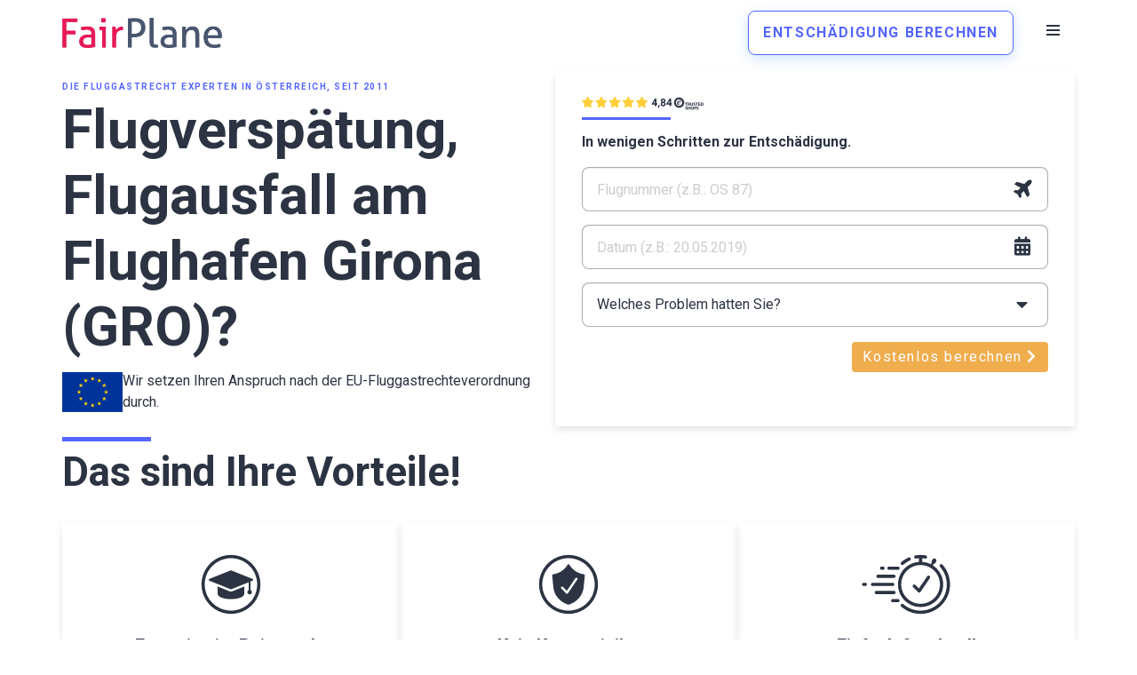

--- FILE ---
content_type: text/html; charset=UTF-8
request_url: https://www.fairplane.de/flughafen/girona/
body_size: 40843
content:
<!DOCTYPE html>
<html lang="de">
<head>
<meta charset="UTF-8">
<meta name="viewport" content="width=device-width, initial-scale=1, minimum-scale=1">
<link rel="profile" href="http://gmpg.org/xfn/11">
<meta name='robots' content='index, follow, max-image-preview:large, max-snippet:-1, max-video-preview:-1' />
<script id="cookie-law-info-gcm-var-js">
var _ckyGcm = {"status":true,"default_settings":[{"analytics":"denied","advertisement":"denied","functional":"denied","necessary":"granted","ad_user_data":"denied","ad_personalization":"denied","regions":"All"}],"wait_for_update":2000,"url_passthrough":true,"ads_data_redaction":false}</script>
<script src='//www.fairplane.de/wp-content/cache/wpfc-minified/30tskaop/8ib9b.js' type="text/javascript"></script>
<!-- <script id="cookie-law-info-gcm-js" type="text/javascript" src="https://www.fairplane.de/wp-content/plugins/cookie-law-info/lite/frontend/js/gcm.min.js"></script> --> <script id="cookieyes" type="text/javascript" src="https://cdn-cookieyes.com/client_data/9727e6924b888101beb7531d1098c65d/script.js"></script>
<!-- Google Tag Manager for WordPress by gtm4wp.com -->
<script data-cfasync="false" data-pagespeed-no-defer>
var gtm4wp_datalayer_name = "dataLayer";
var dataLayer = dataLayer || [];
</script>
<!-- End Google Tag Manager for WordPress by gtm4wp.com -->
<!-- This site is optimized with the Yoast SEO plugin v26.7 - https://yoast.com/wordpress/plugins/seo/ -->
<title>Flugverspätung, Flugausfall Girona (GRO) | FairPlane DE</title>
<meta name="description" content="Flugverspätung oder Flugausfall am Flughafen Girona? Wir helfen Ihnen bis zu 600 Euro Entschädigung einzufordern. Jetzt Anspruch prüfen!" />
<link rel="canonical" href="https://www.fairplane.de/flughafen/girona/" />
<meta property="og:locale" content="de_DE" />
<meta property="og:type" content="article" />
<meta property="og:title" content="Flugverspätung, Flugausfall Girona (GRO) | FairPlane DE" />
<meta property="og:description" content="Flugverspätung oder Flugausfall am Flughafen Girona? Wir helfen Ihnen bis zu 600 Euro Entschädigung einzufordern. Jetzt Anspruch prüfen!" />
<meta property="og:url" content="https://www.fairplane.de/flughafen/girona/" />
<meta property="og:site_name" content="FairPlane DE" />
<meta property="article:publisher" content="https://www.facebook.com/Fairplane/" />
<meta property="article:modified_time" content="2024-08-14T14:13:40+00:00" />
<meta name="twitter:card" content="summary_large_image" />
<meta name="twitter:label1" content="Geschätzte Lesezeit" />
<meta name="twitter:data1" content="21 Minuten" />
<script type="application/ld+json" class="yoast-schema-graph">{"@context":"https://schema.org","@graph":[{"@type":"WebPage","@id":"https://www.fairplane.de/flughafen/girona/","url":"https://www.fairplane.de/flughafen/girona/","name":"Flugverspätung, Flugausfall Girona (GRO) | FairPlane DE","isPartOf":{"@id":"https://www.fairplane.de/#website"},"datePublished":"2023-01-17T17:23:22+00:00","dateModified":"2024-08-14T14:13:40+00:00","description":"Flugverspätung oder Flugausfall am Flughafen Girona? Wir helfen Ihnen bis zu 600 Euro Entschädigung einzufordern. Jetzt Anspruch prüfen!","breadcrumb":{"@id":"https://www.fairplane.de/flughafen/girona/#breadcrumb"},"inLanguage":"de","potentialAction":[{"@type":"ReadAction","target":["https://www.fairplane.de/flughafen/girona/"]}]},{"@type":"BreadcrumbList","@id":"https://www.fairplane.de/flughafen/girona/#breadcrumb","itemListElement":[{"@type":"ListItem","position":1,"name":"Übersicht Flughäfen","item":"https://www.fairplane.de/flughafen/"},{"@type":"ListItem","position":2,"name":"Flugverspätung, Flugausfall Girona (GRO)"}]},{"@type":"WebSite","@id":"https://www.fairplane.de/#website","url":"https://www.fairplane.de/","name":"FairPlane Deutschland","description":"FairPlane DE","potentialAction":[{"@type":"SearchAction","target":{"@type":"EntryPoint","urlTemplate":"https://www.fairplane.de/?s={search_term_string}"},"query-input":{"@type":"PropertyValueSpecification","valueRequired":true,"valueName":"search_term_string"}}],"inLanguage":"de"}]}</script>
<!-- / Yoast SEO plugin. -->
<link rel='dns-prefetch' href='//fonts.googleapis.com' />
<link rel="alternate" type="application/rss+xml" title="FairPlane DE &raquo; Feed" href="https://www.fairplane.de/feed/" />
<link rel="alternate" type="application/rss+xml" title="FairPlane DE &raquo; Kommentar-Feed" href="https://www.fairplane.de/comments/feed/" />
<link rel="alternate" title="oEmbed (JSON)" type="application/json+oembed" href="https://www.fairplane.de/wp-json/oembed/1.0/embed?url=https%3A%2F%2Fwww.fairplane.de%2Fflughafen%2Fgirona%2F" />
<link rel="alternate" title="oEmbed (XML)" type="text/xml+oembed" href="https://www.fairplane.de/wp-json/oembed/1.0/embed?url=https%3A%2F%2Fwww.fairplane.de%2Fflughafen%2Fgirona%2F&#038;format=xml" />
<style id='wp-img-auto-sizes-contain-inline-css'>
img:is([sizes=auto i],[sizes^="auto," i]){contain-intrinsic-size:3000px 1500px}
/*# sourceURL=wp-img-auto-sizes-contain-inline-css */
</style>
<style id='wp-block-library-inline-css'>
:root{--wp-block-synced-color:#7a00df;--wp-block-synced-color--rgb:122,0,223;--wp-bound-block-color:var(--wp-block-synced-color);--wp-editor-canvas-background:#ddd;--wp-admin-theme-color:#007cba;--wp-admin-theme-color--rgb:0,124,186;--wp-admin-theme-color-darker-10:#006ba1;--wp-admin-theme-color-darker-10--rgb:0,107,160.5;--wp-admin-theme-color-darker-20:#005a87;--wp-admin-theme-color-darker-20--rgb:0,90,135;--wp-admin-border-width-focus:2px}@media (min-resolution:192dpi){:root{--wp-admin-border-width-focus:1.5px}}.wp-element-button{cursor:pointer}:root .has-very-light-gray-background-color{background-color:#eee}:root .has-very-dark-gray-background-color{background-color:#313131}:root .has-very-light-gray-color{color:#eee}:root .has-very-dark-gray-color{color:#313131}:root .has-vivid-green-cyan-to-vivid-cyan-blue-gradient-background{background:linear-gradient(135deg,#00d084,#0693e3)}:root .has-purple-crush-gradient-background{background:linear-gradient(135deg,#34e2e4,#4721fb 50%,#ab1dfe)}:root .has-hazy-dawn-gradient-background{background:linear-gradient(135deg,#faaca8,#dad0ec)}:root .has-subdued-olive-gradient-background{background:linear-gradient(135deg,#fafae1,#67a671)}:root .has-atomic-cream-gradient-background{background:linear-gradient(135deg,#fdd79a,#004a59)}:root .has-nightshade-gradient-background{background:linear-gradient(135deg,#330968,#31cdcf)}:root .has-midnight-gradient-background{background:linear-gradient(135deg,#020381,#2874fc)}:root{--wp--preset--font-size--normal:16px;--wp--preset--font-size--huge:42px}.has-regular-font-size{font-size:1em}.has-larger-font-size{font-size:2.625em}.has-normal-font-size{font-size:var(--wp--preset--font-size--normal)}.has-huge-font-size{font-size:var(--wp--preset--font-size--huge)}.has-text-align-center{text-align:center}.has-text-align-left{text-align:left}.has-text-align-right{text-align:right}.has-fit-text{white-space:nowrap!important}#end-resizable-editor-section{display:none}.aligncenter{clear:both}.items-justified-left{justify-content:flex-start}.items-justified-center{justify-content:center}.items-justified-right{justify-content:flex-end}.items-justified-space-between{justify-content:space-between}.screen-reader-text{border:0;clip-path:inset(50%);height:1px;margin:-1px;overflow:hidden;padding:0;position:absolute;width:1px;word-wrap:normal!important}.screen-reader-text:focus{background-color:#ddd;clip-path:none;color:#444;display:block;font-size:1em;height:auto;left:5px;line-height:normal;padding:15px 23px 14px;text-decoration:none;top:5px;width:auto;z-index:100000}html :where(.has-border-color){border-style:solid}html :where([style*=border-top-color]){border-top-style:solid}html :where([style*=border-right-color]){border-right-style:solid}html :where([style*=border-bottom-color]){border-bottom-style:solid}html :where([style*=border-left-color]){border-left-style:solid}html :where([style*=border-width]){border-style:solid}html :where([style*=border-top-width]){border-top-style:solid}html :where([style*=border-right-width]){border-right-style:solid}html :where([style*=border-bottom-width]){border-bottom-style:solid}html :where([style*=border-left-width]){border-left-style:solid}html :where(img[class*=wp-image-]){height:auto;max-width:100%}:where(figure){margin:0 0 1em}html :where(.is-position-sticky){--wp-admin--admin-bar--position-offset:var(--wp-admin--admin-bar--height,0px)}@media screen and (max-width:600px){html :where(.is-position-sticky){--wp-admin--admin-bar--position-offset:0px}}
/*# sourceURL=wp-block-library-inline-css */
</style><style id='wp-block-button-inline-css'>
.wp-block-button__link{align-content:center;box-sizing:border-box;cursor:pointer;display:inline-block;height:100%;text-align:center;word-break:break-word}.wp-block-button__link.aligncenter{text-align:center}.wp-block-button__link.alignright{text-align:right}:where(.wp-block-button__link){border-radius:9999px;box-shadow:none;padding:calc(.667em + 2px) calc(1.333em + 2px);text-decoration:none}.wp-block-button[style*=text-decoration] .wp-block-button__link{text-decoration:inherit}.wp-block-buttons>.wp-block-button.has-custom-width{max-width:none}.wp-block-buttons>.wp-block-button.has-custom-width .wp-block-button__link{width:100%}.wp-block-buttons>.wp-block-button.has-custom-font-size .wp-block-button__link{font-size:inherit}.wp-block-buttons>.wp-block-button.wp-block-button__width-25{width:calc(25% - var(--wp--style--block-gap, .5em)*.75)}.wp-block-buttons>.wp-block-button.wp-block-button__width-50{width:calc(50% - var(--wp--style--block-gap, .5em)*.5)}.wp-block-buttons>.wp-block-button.wp-block-button__width-75{width:calc(75% - var(--wp--style--block-gap, .5em)*.25)}.wp-block-buttons>.wp-block-button.wp-block-button__width-100{flex-basis:100%;width:100%}.wp-block-buttons.is-vertical>.wp-block-button.wp-block-button__width-25{width:25%}.wp-block-buttons.is-vertical>.wp-block-button.wp-block-button__width-50{width:50%}.wp-block-buttons.is-vertical>.wp-block-button.wp-block-button__width-75{width:75%}.wp-block-button.is-style-squared,.wp-block-button__link.wp-block-button.is-style-squared{border-radius:0}.wp-block-button.no-border-radius,.wp-block-button__link.no-border-radius{border-radius:0!important}:root :where(.wp-block-button .wp-block-button__link.is-style-outline),:root :where(.wp-block-button.is-style-outline>.wp-block-button__link){border:2px solid;padding:.667em 1.333em}:root :where(.wp-block-button .wp-block-button__link.is-style-outline:not(.has-text-color)),:root :where(.wp-block-button.is-style-outline>.wp-block-button__link:not(.has-text-color)){color:currentColor}:root :where(.wp-block-button .wp-block-button__link.is-style-outline:not(.has-background)),:root :where(.wp-block-button.is-style-outline>.wp-block-button__link:not(.has-background)){background-color:initial;background-image:none}
/*# sourceURL=https://www.fairplane.de/wp-includes/blocks/button/style.min.css */
</style>
<!-- <link rel='stylesheet' id='wp-block-cover-css' href='https://www.fairplane.de/wp-includes/blocks/cover/style.min.css?ver=6.9' media='all' /> -->
<link rel="stylesheet" type="text/css" href="//www.fairplane.de/wp-content/cache/wpfc-minified/ldt7sk3p/8ib9b.css" media="all"/>
<style id='wp-block-heading-inline-css'>
h1:where(.wp-block-heading).has-background,h2:where(.wp-block-heading).has-background,h3:where(.wp-block-heading).has-background,h4:where(.wp-block-heading).has-background,h5:where(.wp-block-heading).has-background,h6:where(.wp-block-heading).has-background{padding:1.25em 2.375em}h1.has-text-align-left[style*=writing-mode]:where([style*=vertical-lr]),h1.has-text-align-right[style*=writing-mode]:where([style*=vertical-rl]),h2.has-text-align-left[style*=writing-mode]:where([style*=vertical-lr]),h2.has-text-align-right[style*=writing-mode]:where([style*=vertical-rl]),h3.has-text-align-left[style*=writing-mode]:where([style*=vertical-lr]),h3.has-text-align-right[style*=writing-mode]:where([style*=vertical-rl]),h4.has-text-align-left[style*=writing-mode]:where([style*=vertical-lr]),h4.has-text-align-right[style*=writing-mode]:where([style*=vertical-rl]),h5.has-text-align-left[style*=writing-mode]:where([style*=vertical-lr]),h5.has-text-align-right[style*=writing-mode]:where([style*=vertical-rl]),h6.has-text-align-left[style*=writing-mode]:where([style*=vertical-lr]),h6.has-text-align-right[style*=writing-mode]:where([style*=vertical-rl]){rotate:180deg}
/*# sourceURL=https://www.fairplane.de/wp-includes/blocks/heading/style.min.css */
</style>
<style id='wp-block-image-inline-css'>
.wp-block-image>a,.wp-block-image>figure>a{display:inline-block}.wp-block-image img{box-sizing:border-box;height:auto;max-width:100%;vertical-align:bottom}@media not (prefers-reduced-motion){.wp-block-image img.hide{visibility:hidden}.wp-block-image img.show{animation:show-content-image .4s}}.wp-block-image[style*=border-radius] img,.wp-block-image[style*=border-radius]>a{border-radius:inherit}.wp-block-image.has-custom-border img{box-sizing:border-box}.wp-block-image.aligncenter{text-align:center}.wp-block-image.alignfull>a,.wp-block-image.alignwide>a{width:100%}.wp-block-image.alignfull img,.wp-block-image.alignwide img{height:auto;width:100%}.wp-block-image .aligncenter,.wp-block-image .alignleft,.wp-block-image .alignright,.wp-block-image.aligncenter,.wp-block-image.alignleft,.wp-block-image.alignright{display:table}.wp-block-image .aligncenter>figcaption,.wp-block-image .alignleft>figcaption,.wp-block-image .alignright>figcaption,.wp-block-image.aligncenter>figcaption,.wp-block-image.alignleft>figcaption,.wp-block-image.alignright>figcaption{caption-side:bottom;display:table-caption}.wp-block-image .alignleft{float:left;margin:.5em 1em .5em 0}.wp-block-image .alignright{float:right;margin:.5em 0 .5em 1em}.wp-block-image .aligncenter{margin-left:auto;margin-right:auto}.wp-block-image :where(figcaption){margin-bottom:1em;margin-top:.5em}.wp-block-image.is-style-circle-mask img{border-radius:9999px}@supports ((-webkit-mask-image:none) or (mask-image:none)) or (-webkit-mask-image:none){.wp-block-image.is-style-circle-mask img{border-radius:0;-webkit-mask-image:url('data:image/svg+xml;utf8,<svg viewBox="0 0 100 100" xmlns="http://www.w3.org/2000/svg"><circle cx="50" cy="50" r="50"/></svg>');mask-image:url('data:image/svg+xml;utf8,<svg viewBox="0 0 100 100" xmlns="http://www.w3.org/2000/svg"><circle cx="50" cy="50" r="50"/></svg>');mask-mode:alpha;-webkit-mask-position:center;mask-position:center;-webkit-mask-repeat:no-repeat;mask-repeat:no-repeat;-webkit-mask-size:contain;mask-size:contain}}:root :where(.wp-block-image.is-style-rounded img,.wp-block-image .is-style-rounded img){border-radius:9999px}.wp-block-image figure{margin:0}.wp-lightbox-container{display:flex;flex-direction:column;position:relative}.wp-lightbox-container img{cursor:zoom-in}.wp-lightbox-container img:hover+button{opacity:1}.wp-lightbox-container button{align-items:center;backdrop-filter:blur(16px) saturate(180%);background-color:#5a5a5a40;border:none;border-radius:4px;cursor:zoom-in;display:flex;height:20px;justify-content:center;opacity:0;padding:0;position:absolute;right:16px;text-align:center;top:16px;width:20px;z-index:100}@media not (prefers-reduced-motion){.wp-lightbox-container button{transition:opacity .2s ease}}.wp-lightbox-container button:focus-visible{outline:3px auto #5a5a5a40;outline:3px auto -webkit-focus-ring-color;outline-offset:3px}.wp-lightbox-container button:hover{cursor:pointer;opacity:1}.wp-lightbox-container button:focus{opacity:1}.wp-lightbox-container button:focus,.wp-lightbox-container button:hover,.wp-lightbox-container button:not(:hover):not(:active):not(.has-background){background-color:#5a5a5a40;border:none}.wp-lightbox-overlay{box-sizing:border-box;cursor:zoom-out;height:100vh;left:0;overflow:hidden;position:fixed;top:0;visibility:hidden;width:100%;z-index:100000}.wp-lightbox-overlay .close-button{align-items:center;cursor:pointer;display:flex;justify-content:center;min-height:40px;min-width:40px;padding:0;position:absolute;right:calc(env(safe-area-inset-right) + 16px);top:calc(env(safe-area-inset-top) + 16px);z-index:5000000}.wp-lightbox-overlay .close-button:focus,.wp-lightbox-overlay .close-button:hover,.wp-lightbox-overlay .close-button:not(:hover):not(:active):not(.has-background){background:none;border:none}.wp-lightbox-overlay .lightbox-image-container{height:var(--wp--lightbox-container-height);left:50%;overflow:hidden;position:absolute;top:50%;transform:translate(-50%,-50%);transform-origin:top left;width:var(--wp--lightbox-container-width);z-index:9999999999}.wp-lightbox-overlay .wp-block-image{align-items:center;box-sizing:border-box;display:flex;height:100%;justify-content:center;margin:0;position:relative;transform-origin:0 0;width:100%;z-index:3000000}.wp-lightbox-overlay .wp-block-image img{height:var(--wp--lightbox-image-height);min-height:var(--wp--lightbox-image-height);min-width:var(--wp--lightbox-image-width);width:var(--wp--lightbox-image-width)}.wp-lightbox-overlay .wp-block-image figcaption{display:none}.wp-lightbox-overlay button{background:none;border:none}.wp-lightbox-overlay .scrim{background-color:#fff;height:100%;opacity:.9;position:absolute;width:100%;z-index:2000000}.wp-lightbox-overlay.active{visibility:visible}@media not (prefers-reduced-motion){.wp-lightbox-overlay.active{animation:turn-on-visibility .25s both}.wp-lightbox-overlay.active img{animation:turn-on-visibility .35s both}.wp-lightbox-overlay.show-closing-animation:not(.active){animation:turn-off-visibility .35s both}.wp-lightbox-overlay.show-closing-animation:not(.active) img{animation:turn-off-visibility .25s both}.wp-lightbox-overlay.zoom.active{animation:none;opacity:1;visibility:visible}.wp-lightbox-overlay.zoom.active .lightbox-image-container{animation:lightbox-zoom-in .4s}.wp-lightbox-overlay.zoom.active .lightbox-image-container img{animation:none}.wp-lightbox-overlay.zoom.active .scrim{animation:turn-on-visibility .4s forwards}.wp-lightbox-overlay.zoom.show-closing-animation:not(.active){animation:none}.wp-lightbox-overlay.zoom.show-closing-animation:not(.active) .lightbox-image-container{animation:lightbox-zoom-out .4s}.wp-lightbox-overlay.zoom.show-closing-animation:not(.active) .lightbox-image-container img{animation:none}.wp-lightbox-overlay.zoom.show-closing-animation:not(.active) .scrim{animation:turn-off-visibility .4s forwards}}@keyframes show-content-image{0%{visibility:hidden}99%{visibility:hidden}to{visibility:visible}}@keyframes turn-on-visibility{0%{opacity:0}to{opacity:1}}@keyframes turn-off-visibility{0%{opacity:1;visibility:visible}99%{opacity:0;visibility:visible}to{opacity:0;visibility:hidden}}@keyframes lightbox-zoom-in{0%{transform:translate(calc((-100vw + var(--wp--lightbox-scrollbar-width))/2 + var(--wp--lightbox-initial-left-position)),calc(-50vh + var(--wp--lightbox-initial-top-position))) scale(var(--wp--lightbox-scale))}to{transform:translate(-50%,-50%) scale(1)}}@keyframes lightbox-zoom-out{0%{transform:translate(-50%,-50%) scale(1);visibility:visible}99%{visibility:visible}to{transform:translate(calc((-100vw + var(--wp--lightbox-scrollbar-width))/2 + var(--wp--lightbox-initial-left-position)),calc(-50vh + var(--wp--lightbox-initial-top-position))) scale(var(--wp--lightbox-scale));visibility:hidden}}
/*# sourceURL=https://www.fairplane.de/wp-includes/blocks/image/style.min.css */
</style>
<style id='wp-block-list-inline-css'>
ol,ul{box-sizing:border-box}:root :where(.wp-block-list.has-background){padding:1.25em 2.375em}
/*# sourceURL=https://www.fairplane.de/wp-includes/blocks/list/style.min.css */
</style>
<style id='wp-block-buttons-inline-css'>
.wp-block-buttons{box-sizing:border-box}.wp-block-buttons.is-vertical{flex-direction:column}.wp-block-buttons.is-vertical>.wp-block-button:last-child{margin-bottom:0}.wp-block-buttons>.wp-block-button{display:inline-block;margin:0}.wp-block-buttons.is-content-justification-left{justify-content:flex-start}.wp-block-buttons.is-content-justification-left.is-vertical{align-items:flex-start}.wp-block-buttons.is-content-justification-center{justify-content:center}.wp-block-buttons.is-content-justification-center.is-vertical{align-items:center}.wp-block-buttons.is-content-justification-right{justify-content:flex-end}.wp-block-buttons.is-content-justification-right.is-vertical{align-items:flex-end}.wp-block-buttons.is-content-justification-space-between{justify-content:space-between}.wp-block-buttons.aligncenter{text-align:center}.wp-block-buttons:not(.is-content-justification-space-between,.is-content-justification-right,.is-content-justification-left,.is-content-justification-center) .wp-block-button.aligncenter{margin-left:auto;margin-right:auto;width:100%}.wp-block-buttons[style*=text-decoration] .wp-block-button,.wp-block-buttons[style*=text-decoration] .wp-block-button__link{text-decoration:inherit}.wp-block-buttons.has-custom-font-size .wp-block-button__link{font-size:inherit}.wp-block-buttons .wp-block-button__link{width:100%}.wp-block-button.aligncenter{text-align:center}
/*# sourceURL=https://www.fairplane.de/wp-includes/blocks/buttons/style.min.css */
</style>
<style id='wp-block-columns-inline-css'>
.wp-block-columns{box-sizing:border-box;display:flex;flex-wrap:wrap!important}@media (min-width:782px){.wp-block-columns{flex-wrap:nowrap!important}}.wp-block-columns{align-items:normal!important}.wp-block-columns.are-vertically-aligned-top{align-items:flex-start}.wp-block-columns.are-vertically-aligned-center{align-items:center}.wp-block-columns.are-vertically-aligned-bottom{align-items:flex-end}@media (max-width:781px){.wp-block-columns:not(.is-not-stacked-on-mobile)>.wp-block-column{flex-basis:100%!important}}@media (min-width:782px){.wp-block-columns:not(.is-not-stacked-on-mobile)>.wp-block-column{flex-basis:0;flex-grow:1}.wp-block-columns:not(.is-not-stacked-on-mobile)>.wp-block-column[style*=flex-basis]{flex-grow:0}}.wp-block-columns.is-not-stacked-on-mobile{flex-wrap:nowrap!important}.wp-block-columns.is-not-stacked-on-mobile>.wp-block-column{flex-basis:0;flex-grow:1}.wp-block-columns.is-not-stacked-on-mobile>.wp-block-column[style*=flex-basis]{flex-grow:0}:where(.wp-block-columns){margin-bottom:1.75em}:where(.wp-block-columns.has-background){padding:1.25em 2.375em}.wp-block-column{flex-grow:1;min-width:0;overflow-wrap:break-word;word-break:break-word}.wp-block-column.is-vertically-aligned-top{align-self:flex-start}.wp-block-column.is-vertically-aligned-center{align-self:center}.wp-block-column.is-vertically-aligned-bottom{align-self:flex-end}.wp-block-column.is-vertically-aligned-stretch{align-self:stretch}.wp-block-column.is-vertically-aligned-bottom,.wp-block-column.is-vertically-aligned-center,.wp-block-column.is-vertically-aligned-top{width:100%}
/*# sourceURL=https://www.fairplane.de/wp-includes/blocks/columns/style.min.css */
</style>
<style id='wp-block-group-inline-css'>
.wp-block-group{box-sizing:border-box}:where(.wp-block-group.wp-block-group-is-layout-constrained){position:relative}
/*# sourceURL=https://www.fairplane.de/wp-includes/blocks/group/style.min.css */
</style>
<style id='wp-block-paragraph-inline-css'>
.is-small-text{font-size:.875em}.is-regular-text{font-size:1em}.is-large-text{font-size:2.25em}.is-larger-text{font-size:3em}.has-drop-cap:not(:focus):first-letter{float:left;font-size:8.4em;font-style:normal;font-weight:100;line-height:.68;margin:.05em .1em 0 0;text-transform:uppercase}body.rtl .has-drop-cap:not(:focus):first-letter{float:none;margin-left:.1em}p.has-drop-cap.has-background{overflow:hidden}:root :where(p.has-background){padding:1.25em 2.375em}:where(p.has-text-color:not(.has-link-color)) a{color:inherit}p.has-text-align-left[style*="writing-mode:vertical-lr"],p.has-text-align-right[style*="writing-mode:vertical-rl"]{rotate:180deg}
/*# sourceURL=https://www.fairplane.de/wp-includes/blocks/paragraph/style.min.css */
</style>
<style id='wp-block-separator-inline-css'>
@charset "UTF-8";.wp-block-separator{border:none;border-top:2px solid}:root :where(.wp-block-separator.is-style-dots){height:auto;line-height:1;text-align:center}:root :where(.wp-block-separator.is-style-dots):before{color:currentColor;content:"···";font-family:serif;font-size:1.5em;letter-spacing:2em;padding-left:2em}.wp-block-separator.is-style-dots{background:none!important;border:none!important}
/*# sourceURL=https://www.fairplane.de/wp-includes/blocks/separator/style.min.css */
</style>
<style id='wp-block-social-links-inline-css'>
.wp-block-social-links{background:none;box-sizing:border-box;margin-left:0;padding-left:0;padding-right:0;text-indent:0}.wp-block-social-links .wp-social-link a,.wp-block-social-links .wp-social-link a:hover{border-bottom:0;box-shadow:none;text-decoration:none}.wp-block-social-links .wp-social-link svg{height:1em;width:1em}.wp-block-social-links .wp-social-link span:not(.screen-reader-text){font-size:.65em;margin-left:.5em;margin-right:.5em}.wp-block-social-links.has-small-icon-size{font-size:16px}.wp-block-social-links,.wp-block-social-links.has-normal-icon-size{font-size:24px}.wp-block-social-links.has-large-icon-size{font-size:36px}.wp-block-social-links.has-huge-icon-size{font-size:48px}.wp-block-social-links.aligncenter{display:flex;justify-content:center}.wp-block-social-links.alignright{justify-content:flex-end}.wp-block-social-link{border-radius:9999px;display:block}@media not (prefers-reduced-motion){.wp-block-social-link{transition:transform .1s ease}}.wp-block-social-link{height:auto}.wp-block-social-link a{align-items:center;display:flex;line-height:0}.wp-block-social-link:hover{transform:scale(1.1)}.wp-block-social-links .wp-block-social-link.wp-social-link{display:inline-block;margin:0;padding:0}.wp-block-social-links .wp-block-social-link.wp-social-link .wp-block-social-link-anchor,.wp-block-social-links .wp-block-social-link.wp-social-link .wp-block-social-link-anchor svg,.wp-block-social-links .wp-block-social-link.wp-social-link .wp-block-social-link-anchor:active,.wp-block-social-links .wp-block-social-link.wp-social-link .wp-block-social-link-anchor:hover,.wp-block-social-links .wp-block-social-link.wp-social-link .wp-block-social-link-anchor:visited{color:currentColor;fill:currentColor}:where(.wp-block-social-links:not(.is-style-logos-only)) .wp-social-link{background-color:#f0f0f0;color:#444}:where(.wp-block-social-links:not(.is-style-logos-only)) .wp-social-link-amazon{background-color:#f90;color:#fff}:where(.wp-block-social-links:not(.is-style-logos-only)) .wp-social-link-bandcamp{background-color:#1ea0c3;color:#fff}:where(.wp-block-social-links:not(.is-style-logos-only)) .wp-social-link-behance{background-color:#0757fe;color:#fff}:where(.wp-block-social-links:not(.is-style-logos-only)) .wp-social-link-bluesky{background-color:#0a7aff;color:#fff}:where(.wp-block-social-links:not(.is-style-logos-only)) .wp-social-link-codepen{background-color:#1e1f26;color:#fff}:where(.wp-block-social-links:not(.is-style-logos-only)) .wp-social-link-deviantart{background-color:#02e49b;color:#fff}:where(.wp-block-social-links:not(.is-style-logos-only)) .wp-social-link-discord{background-color:#5865f2;color:#fff}:where(.wp-block-social-links:not(.is-style-logos-only)) .wp-social-link-dribbble{background-color:#e94c89;color:#fff}:where(.wp-block-social-links:not(.is-style-logos-only)) .wp-social-link-dropbox{background-color:#4280ff;color:#fff}:where(.wp-block-social-links:not(.is-style-logos-only)) .wp-social-link-etsy{background-color:#f45800;color:#fff}:where(.wp-block-social-links:not(.is-style-logos-only)) .wp-social-link-facebook{background-color:#0866ff;color:#fff}:where(.wp-block-social-links:not(.is-style-logos-only)) .wp-social-link-fivehundredpx{background-color:#000;color:#fff}:where(.wp-block-social-links:not(.is-style-logos-only)) .wp-social-link-flickr{background-color:#0461dd;color:#fff}:where(.wp-block-social-links:not(.is-style-logos-only)) .wp-social-link-foursquare{background-color:#e65678;color:#fff}:where(.wp-block-social-links:not(.is-style-logos-only)) .wp-social-link-github{background-color:#24292d;color:#fff}:where(.wp-block-social-links:not(.is-style-logos-only)) .wp-social-link-goodreads{background-color:#eceadd;color:#382110}:where(.wp-block-social-links:not(.is-style-logos-only)) .wp-social-link-google{background-color:#ea4434;color:#fff}:where(.wp-block-social-links:not(.is-style-logos-only)) .wp-social-link-gravatar{background-color:#1d4fc4;color:#fff}:where(.wp-block-social-links:not(.is-style-logos-only)) .wp-social-link-instagram{background-color:#f00075;color:#fff}:where(.wp-block-social-links:not(.is-style-logos-only)) .wp-social-link-lastfm{background-color:#e21b24;color:#fff}:where(.wp-block-social-links:not(.is-style-logos-only)) .wp-social-link-linkedin{background-color:#0d66c2;color:#fff}:where(.wp-block-social-links:not(.is-style-logos-only)) .wp-social-link-mastodon{background-color:#3288d4;color:#fff}:where(.wp-block-social-links:not(.is-style-logos-only)) .wp-social-link-medium{background-color:#000;color:#fff}:where(.wp-block-social-links:not(.is-style-logos-only)) .wp-social-link-meetup{background-color:#f6405f;color:#fff}:where(.wp-block-social-links:not(.is-style-logos-only)) .wp-social-link-patreon{background-color:#000;color:#fff}:where(.wp-block-social-links:not(.is-style-logos-only)) .wp-social-link-pinterest{background-color:#e60122;color:#fff}:where(.wp-block-social-links:not(.is-style-logos-only)) .wp-social-link-pocket{background-color:#ef4155;color:#fff}:where(.wp-block-social-links:not(.is-style-logos-only)) .wp-social-link-reddit{background-color:#ff4500;color:#fff}:where(.wp-block-social-links:not(.is-style-logos-only)) .wp-social-link-skype{background-color:#0478d7;color:#fff}:where(.wp-block-social-links:not(.is-style-logos-only)) .wp-social-link-snapchat{background-color:#fefc00;color:#fff;stroke:#000}:where(.wp-block-social-links:not(.is-style-logos-only)) .wp-social-link-soundcloud{background-color:#ff5600;color:#fff}:where(.wp-block-social-links:not(.is-style-logos-only)) .wp-social-link-spotify{background-color:#1bd760;color:#fff}:where(.wp-block-social-links:not(.is-style-logos-only)) .wp-social-link-telegram{background-color:#2aabee;color:#fff}:where(.wp-block-social-links:not(.is-style-logos-only)) .wp-social-link-threads{background-color:#000;color:#fff}:where(.wp-block-social-links:not(.is-style-logos-only)) .wp-social-link-tiktok{background-color:#000;color:#fff}:where(.wp-block-social-links:not(.is-style-logos-only)) .wp-social-link-tumblr{background-color:#011835;color:#fff}:where(.wp-block-social-links:not(.is-style-logos-only)) .wp-social-link-twitch{background-color:#6440a4;color:#fff}:where(.wp-block-social-links:not(.is-style-logos-only)) .wp-social-link-twitter{background-color:#1da1f2;color:#fff}:where(.wp-block-social-links:not(.is-style-logos-only)) .wp-social-link-vimeo{background-color:#1eb7ea;color:#fff}:where(.wp-block-social-links:not(.is-style-logos-only)) .wp-social-link-vk{background-color:#4680c2;color:#fff}:where(.wp-block-social-links:not(.is-style-logos-only)) .wp-social-link-wordpress{background-color:#3499cd;color:#fff}:where(.wp-block-social-links:not(.is-style-logos-only)) .wp-social-link-whatsapp{background-color:#25d366;color:#fff}:where(.wp-block-social-links:not(.is-style-logos-only)) .wp-social-link-x{background-color:#000;color:#fff}:where(.wp-block-social-links:not(.is-style-logos-only)) .wp-social-link-yelp{background-color:#d32422;color:#fff}:where(.wp-block-social-links:not(.is-style-logos-only)) .wp-social-link-youtube{background-color:red;color:#fff}:where(.wp-block-social-links.is-style-logos-only) .wp-social-link{background:none}:where(.wp-block-social-links.is-style-logos-only) .wp-social-link svg{height:1.25em;width:1.25em}:where(.wp-block-social-links.is-style-logos-only) .wp-social-link-amazon{color:#f90}:where(.wp-block-social-links.is-style-logos-only) .wp-social-link-bandcamp{color:#1ea0c3}:where(.wp-block-social-links.is-style-logos-only) .wp-social-link-behance{color:#0757fe}:where(.wp-block-social-links.is-style-logos-only) .wp-social-link-bluesky{color:#0a7aff}:where(.wp-block-social-links.is-style-logos-only) .wp-social-link-codepen{color:#1e1f26}:where(.wp-block-social-links.is-style-logos-only) .wp-social-link-deviantart{color:#02e49b}:where(.wp-block-social-links.is-style-logos-only) .wp-social-link-discord{color:#5865f2}:where(.wp-block-social-links.is-style-logos-only) .wp-social-link-dribbble{color:#e94c89}:where(.wp-block-social-links.is-style-logos-only) .wp-social-link-dropbox{color:#4280ff}:where(.wp-block-social-links.is-style-logos-only) .wp-social-link-etsy{color:#f45800}:where(.wp-block-social-links.is-style-logos-only) .wp-social-link-facebook{color:#0866ff}:where(.wp-block-social-links.is-style-logos-only) .wp-social-link-fivehundredpx{color:#000}:where(.wp-block-social-links.is-style-logos-only) .wp-social-link-flickr{color:#0461dd}:where(.wp-block-social-links.is-style-logos-only) .wp-social-link-foursquare{color:#e65678}:where(.wp-block-social-links.is-style-logos-only) .wp-social-link-github{color:#24292d}:where(.wp-block-social-links.is-style-logos-only) .wp-social-link-goodreads{color:#382110}:where(.wp-block-social-links.is-style-logos-only) .wp-social-link-google{color:#ea4434}:where(.wp-block-social-links.is-style-logos-only) .wp-social-link-gravatar{color:#1d4fc4}:where(.wp-block-social-links.is-style-logos-only) .wp-social-link-instagram{color:#f00075}:where(.wp-block-social-links.is-style-logos-only) .wp-social-link-lastfm{color:#e21b24}:where(.wp-block-social-links.is-style-logos-only) .wp-social-link-linkedin{color:#0d66c2}:where(.wp-block-social-links.is-style-logos-only) .wp-social-link-mastodon{color:#3288d4}:where(.wp-block-social-links.is-style-logos-only) .wp-social-link-medium{color:#000}:where(.wp-block-social-links.is-style-logos-only) .wp-social-link-meetup{color:#f6405f}:where(.wp-block-social-links.is-style-logos-only) .wp-social-link-patreon{color:#000}:where(.wp-block-social-links.is-style-logos-only) .wp-social-link-pinterest{color:#e60122}:where(.wp-block-social-links.is-style-logos-only) .wp-social-link-pocket{color:#ef4155}:where(.wp-block-social-links.is-style-logos-only) .wp-social-link-reddit{color:#ff4500}:where(.wp-block-social-links.is-style-logos-only) .wp-social-link-skype{color:#0478d7}:where(.wp-block-social-links.is-style-logos-only) .wp-social-link-snapchat{color:#fff;stroke:#000}:where(.wp-block-social-links.is-style-logos-only) .wp-social-link-soundcloud{color:#ff5600}:where(.wp-block-social-links.is-style-logos-only) .wp-social-link-spotify{color:#1bd760}:where(.wp-block-social-links.is-style-logos-only) .wp-social-link-telegram{color:#2aabee}:where(.wp-block-social-links.is-style-logos-only) .wp-social-link-threads{color:#000}:where(.wp-block-social-links.is-style-logos-only) .wp-social-link-tiktok{color:#000}:where(.wp-block-social-links.is-style-logos-only) .wp-social-link-tumblr{color:#011835}:where(.wp-block-social-links.is-style-logos-only) .wp-social-link-twitch{color:#6440a4}:where(.wp-block-social-links.is-style-logos-only) .wp-social-link-twitter{color:#1da1f2}:where(.wp-block-social-links.is-style-logos-only) .wp-social-link-vimeo{color:#1eb7ea}:where(.wp-block-social-links.is-style-logos-only) .wp-social-link-vk{color:#4680c2}:where(.wp-block-social-links.is-style-logos-only) .wp-social-link-whatsapp{color:#25d366}:where(.wp-block-social-links.is-style-logos-only) .wp-social-link-wordpress{color:#3499cd}:where(.wp-block-social-links.is-style-logos-only) .wp-social-link-x{color:#000}:where(.wp-block-social-links.is-style-logos-only) .wp-social-link-yelp{color:#d32422}:where(.wp-block-social-links.is-style-logos-only) .wp-social-link-youtube{color:red}.wp-block-social-links.is-style-pill-shape .wp-social-link{width:auto}:root :where(.wp-block-social-links .wp-social-link a){padding:.25em}:root :where(.wp-block-social-links.is-style-logos-only .wp-social-link a){padding:0}:root :where(.wp-block-social-links.is-style-pill-shape .wp-social-link a){padding-left:.6666666667em;padding-right:.6666666667em}.wp-block-social-links:not(.has-icon-color):not(.has-icon-background-color) .wp-social-link-snapchat .wp-block-social-link-label{color:#000}
/*# sourceURL=https://www.fairplane.de/wp-includes/blocks/social-links/style.min.css */
</style>
<style id='wp-block-spacer-inline-css'>
.wp-block-spacer{clear:both}
/*# sourceURL=https://www.fairplane.de/wp-includes/blocks/spacer/style.min.css */
</style>
<style id='safe-svg-svg-icon-style-inline-css'>
.safe-svg-cover{text-align:center}.safe-svg-cover .safe-svg-inside{display:inline-block;max-width:100%}.safe-svg-cover svg{fill:currentColor;height:100%;max-height:100%;max-width:100%;width:100%}
/*# sourceURL=https://www.fairplane.de/wp-content/plugins/safe-svg/dist/safe-svg-block-frontend.css */
</style>
<style id='otter-accordion-style-inline-css'>
.wp-block-themeisle-blocks-accordion{margin:20px auto;--title-color: initial;--title-background: initial;--content-background: initial;--border-width: 1px;--border-style: solid;--border-color: currentColor;--box-shadow: none;--padding: 18px 24px 18px 24px;--padding-tablet: var( --padding );--padding-mobile: var( --padding-tablet )}.wp-block-themeisle-blocks-accordion.has-dark-title-bg>.wp-block-themeisle-blocks-accordion-item>.wp-block-themeisle-blocks-accordion-item__title,.wp-block-themeisle-blocks-accordion.has-dark-active-title-bg>.wp-block-themeisle-blocks-accordion-item[open]>.wp-block-themeisle-blocks-accordion-item__title{color:var(--title-color, var(--nv-text-dark-bg, #fff))}.wp-block-themeisle-blocks-accordion.has-light-title-bg>.wp-block-themeisle-blocks-accordion-item>.wp-block-themeisle-blocks-accordion-item__title,.wp-block-themeisle-blocks-accordion.has-light-active-title-bg>.wp-block-themeisle-blocks-accordion-item[open]>.wp-block-themeisle-blocks-accordion-item__title{color:var(--title-color, var(--nv-text-color, #000))}.wp-block-themeisle-blocks-accordion.has-dark-content-bg .wp-block-themeisle-blocks-accordion-item__content{color:var(--text-color, var(--nv-text-dark-bg, #fff))}.wp-block-themeisle-blocks-accordion.has-light-content-bg .wp-block-themeisle-blocks-accordion-item__content{color:var(--text-color, var(--nv-text-color, #000))}.wp-block-themeisle-blocks-accordion-item{box-shadow:var(--box-shadow);margin:var(--gap) 0}.wp-block-themeisle-blocks-accordion-item__title{position:relative;z-index:2;color:var(--title-color);background:var(--title-background);padding:var(--padding);list-style:none;cursor:pointer;user-select:none;display:grid;grid-template-columns:auto min-content;align-items:center}.wp-block-themeisle-blocks-accordion .wp-block-themeisle-blocks-accordion-item__title>*{margin:0}.wp-block-themeisle-blocks-accordion-item__title svg{width:24px;height:24px}.wp-block-themeisle-blocks-accordion-item__title::-webkit-details-marker,.wp-block-themeisle-blocks-accordion-item__title::marker{display:none}@media(max-width: 960px){.wp-block-themeisle-blocks-accordion-item__title{padding:var(--padding-tablet)}}@media(max-width: 600px){.wp-block-themeisle-blocks-accordion-item__title{padding:var(--padding-mobile)}}.wp-block-themeisle-blocks-accordion-item__content{position:relative;z-index:2;background:var(--content-background);padding:var(--padding)}.wp-block-themeisle-blocks-accordion-item__content>p:last-child{margin-bottom:0}@media(max-width: 960px){.wp-block-themeisle-blocks-accordion-item__content{padding:var(--padding-tablet)}}@media(max-width: 600px){.wp-block-themeisle-blocks-accordion-item__content{padding:var(--padding-mobile)}}.wp-block-themeisle-blocks-accordion:not(.is-style-default) .wp-block-themeisle-blocks-accordion-item__title{border:var(--border-width) var(--border-style) var(--border-color)}.wp-block-themeisle-blocks-accordion:not(.is-style-default) .wp-block-themeisle-blocks-accordion-item__content{border:var(--border-width) var(--border-style) var(--border-color);border-top:none}.wp-block-themeisle-blocks-accordion:not(.is-style-default).no-gap>.wp-block-themeisle-blocks-accordion-item:not(:first-child)>.wp-block-themeisle-blocks-accordion-item__title,.wp-block-themeisle-blocks-accordion:not(.is-style-default):not(.is-narrow-gap):not(.is-wide-gap):not(.is-wider-gap):not(.has-gap)>.wp-block-themeisle-blocks-accordion-item:not(:first-child)>.wp-block-themeisle-blocks-accordion-item__title{border-top:none}.wp-block-themeisle-blocks-accordion.is-style-default>.wp-block-themeisle-blocks-accordion-item>.wp-block-themeisle-blocks-accordion-item__title{border-top:var(--border-width) var(--border-style) var(--border-color)}.wp-block-themeisle-blocks-accordion.is-style-default>.wp-block-themeisle-blocks-accordion-item:last-child:not([open]):not(.is-open)>.wp-block-themeisle-blocks-accordion-item__title{border-bottom:var(--border-width) var(--border-style) var(--border-color)}.wp-block-themeisle-blocks-accordion.is-style-default>.wp-block-themeisle-blocks-accordion-item:last-child>.wp-block-themeisle-blocks-accordion-item__content{border-bottom:var(--border-width) var(--border-style) var(--border-color)}.wp-block-themeisle-blocks-accordion.is-narrow-gap>.wp-block-themeisle-blocks-accordion-item{margin:5px 0}.wp-block-themeisle-blocks-accordion.is-wide-gap>.wp-block-themeisle-blocks-accordion-item{margin:10px 0}.wp-block-themeisle-blocks-accordion.is-wider-gap>.wp-block-themeisle-blocks-accordion-item{margin:20px 0}.wp-block-themeisle-blocks-accordion.icon-first>.wp-block-themeisle-blocks-accordion-item>.wp-block-themeisle-blocks-accordion-item__title{display:flex;flex-direction:row-reverse;justify-content:flex-end;gap:24px}.wp-block-themeisle-blocks-accordion:not(.has-icon)>.wp-block-themeisle-blocks-accordion-item:not([open])>.wp-block-themeisle-blocks-accordion-item__title::after,.wp-block-themeisle-blocks-accordion:not(.has-open-icon)>.wp-block-themeisle-blocks-accordion-item[open]>.wp-block-themeisle-blocks-accordion-item__title::after{content:"";justify-self:end;align-self:center;border-right:2px solid currentColor;border-bottom:2px solid currentColor;width:8px;height:8px}.wp-block-themeisle-blocks-accordion:not(.has-icon)>.wp-block-themeisle-blocks-accordion-item:not([open])>.wp-block-themeisle-blocks-accordion-item__title::after{transform:rotate(45deg) translate(-25%, 0%)}.wp-block-themeisle-blocks-accordion:not(.has-open-icon)>.wp-block-themeisle-blocks-accordion-item[open]>.wp-block-themeisle-blocks-accordion-item__title::after{transform:rotate(225deg) translate(0%, -45%)}/*# sourceMappingURL=style.css.map */
/*# sourceURL=https://www.fairplane.de/wp-content/plugins/otter-blocks/build/blocks/accordion/style.css */
</style>
<!-- <link rel='stylesheet' id='otter-advanced-columns-style-css' href='https://www.fairplane.de/wp-content/plugins/otter-blocks/build/blocks/advanced-columns/style.css?ver=1f3cd78557ad425c7930' media='all' /> -->
<link rel="stylesheet" type="text/css" href="//www.fairplane.de/wp-content/cache/wpfc-minified/7wtbjuzk/8ib9x.css" media="all"/>
<style id='otter-font-awesome-style-inline-css'>
.wp-block-themeisle-blocks-font-awesome-icons{--align: center;--align-tablet: var(--align);--align-mobile: var(--align-tablet);--border-color: inherit;--border-size: unset;--border-radius: 0%;--margin: 5px;--padding: 5px;--font-size: 16px;display:flex;justify-content:var(--align);margin:0}.wp-block-themeisle-blocks-font-awesome-icons .wp-block-themeisle-blocks-font-awesome-icons-container{display:inline-flex;justify-content:center;border:var(--border-size) solid;border-color:var(--border-color);border-radius:var(--border-radius);margin:var(--margin);font-size:var(--font-size);text-align:center;align-items:center;box-sizing:content-box}.wp-block-themeisle-blocks-font-awesome-icons .wp-block-themeisle-blocks-font-awesome-icons-container:not(.nan-padding){width:calc(var(--font-size)*1.5 + var(--padding));height:calc(var(--font-size)*1.5 + var(--padding))}.wp-block-themeisle-blocks-font-awesome-icons .wp-block-themeisle-blocks-font-awesome-icons-container:not(.nan-padding) i{font-size:var(--font-size)}.wp-block-themeisle-blocks-font-awesome-icons .wp-block-themeisle-blocks-font-awesome-icons-container.nan-padding{padding:var(--padding);aspect-ratio:1}.wp-block-themeisle-blocks-font-awesome-icons .wp-block-themeisle-blocks-font-awesome-icons-container.nan-padding i{font-size:calc(var(--font-size)/1.25);width:var(--font-size)}.wp-block-themeisle-blocks-font-awesome-icons .wp-block-themeisle-blocks-font-awesome-icons-container svg{width:var(--font-size);height:var(--font-size);fill:currentColor}@media(max-width: 960px){.wp-block-themeisle-blocks-font-awesome-icons{justify-content:var(--align-tablet)}}@media(max-width: 600px){.wp-block-themeisle-blocks-font-awesome-icons{justify-content:var(--align-mobile)}}/*# sourceMappingURL=style.css.map */
/*# sourceURL=https://www.fairplane.de/wp-content/plugins/otter-blocks/build/blocks/font-awesome-icons/style.css */
</style>
<style id='global-styles-inline-css'>
:root{--wp--preset--aspect-ratio--square: 1;--wp--preset--aspect-ratio--4-3: 4/3;--wp--preset--aspect-ratio--3-4: 3/4;--wp--preset--aspect-ratio--3-2: 3/2;--wp--preset--aspect-ratio--2-3: 2/3;--wp--preset--aspect-ratio--16-9: 16/9;--wp--preset--aspect-ratio--9-16: 9/16;--wp--preset--color--black: #000000;--wp--preset--color--cyan-bluish-gray: #abb8c3;--wp--preset--color--white: #ffffff;--wp--preset--color--pale-pink: #f78da7;--wp--preset--color--vivid-red: #cf2e2e;--wp--preset--color--luminous-vivid-orange: #ff6900;--wp--preset--color--luminous-vivid-amber: #fcb900;--wp--preset--color--light-green-cyan: #7bdcb5;--wp--preset--color--vivid-green-cyan: #00d084;--wp--preset--color--pale-cyan-blue: #8ed1fc;--wp--preset--color--vivid-cyan-blue: #0693e3;--wp--preset--color--vivid-purple: #9b51e0;--wp--preset--color--neve-link-color: var(--nv-primary-accent);--wp--preset--color--neve-link-hover-color: var(--nv-secondary-accent);--wp--preset--color--nv-site-bg: var(--nv-site-bg);--wp--preset--color--nv-light-bg: var(--nv-light-bg);--wp--preset--color--nv-dark-bg: var(--nv-dark-bg);--wp--preset--color--neve-text-color: var(--nv-text-color);--wp--preset--color--nv-text-dark-bg: var(--nv-text-dark-bg);--wp--preset--color--nv-c-1: var(--nv-c-1);--wp--preset--color--nv-c-2: var(--nv-c-2);--wp--preset--gradient--vivid-cyan-blue-to-vivid-purple: linear-gradient(135deg,rgb(6,147,227) 0%,rgb(155,81,224) 100%);--wp--preset--gradient--light-green-cyan-to-vivid-green-cyan: linear-gradient(135deg,rgb(122,220,180) 0%,rgb(0,208,130) 100%);--wp--preset--gradient--luminous-vivid-amber-to-luminous-vivid-orange: linear-gradient(135deg,rgb(252,185,0) 0%,rgb(255,105,0) 100%);--wp--preset--gradient--luminous-vivid-orange-to-vivid-red: linear-gradient(135deg,rgb(255,105,0) 0%,rgb(207,46,46) 100%);--wp--preset--gradient--very-light-gray-to-cyan-bluish-gray: linear-gradient(135deg,rgb(238,238,238) 0%,rgb(169,184,195) 100%);--wp--preset--gradient--cool-to-warm-spectrum: linear-gradient(135deg,rgb(74,234,220) 0%,rgb(151,120,209) 20%,rgb(207,42,186) 40%,rgb(238,44,130) 60%,rgb(251,105,98) 80%,rgb(254,248,76) 100%);--wp--preset--gradient--blush-light-purple: linear-gradient(135deg,rgb(255,206,236) 0%,rgb(152,150,240) 100%);--wp--preset--gradient--blush-bordeaux: linear-gradient(135deg,rgb(254,205,165) 0%,rgb(254,45,45) 50%,rgb(107,0,62) 100%);--wp--preset--gradient--luminous-dusk: linear-gradient(135deg,rgb(255,203,112) 0%,rgb(199,81,192) 50%,rgb(65,88,208) 100%);--wp--preset--gradient--pale-ocean: linear-gradient(135deg,rgb(255,245,203) 0%,rgb(182,227,212) 50%,rgb(51,167,181) 100%);--wp--preset--gradient--electric-grass: linear-gradient(135deg,rgb(202,248,128) 0%,rgb(113,206,126) 100%);--wp--preset--gradient--midnight: linear-gradient(135deg,rgb(2,3,129) 0%,rgb(40,116,252) 100%);--wp--preset--font-size--small: 13px;--wp--preset--font-size--medium: 20px;--wp--preset--font-size--large: 36px;--wp--preset--font-size--x-large: 42px;--wp--preset--spacing--20: 0.44rem;--wp--preset--spacing--30: 0.67rem;--wp--preset--spacing--40: 1rem;--wp--preset--spacing--50: 1.5rem;--wp--preset--spacing--60: 2.25rem;--wp--preset--spacing--70: 3.38rem;--wp--preset--spacing--80: 5.06rem;--wp--preset--shadow--natural: 6px 6px 9px rgba(0, 0, 0, 0.2);--wp--preset--shadow--deep: 12px 12px 50px rgba(0, 0, 0, 0.4);--wp--preset--shadow--sharp: 6px 6px 0px rgba(0, 0, 0, 0.2);--wp--preset--shadow--outlined: 6px 6px 0px -3px rgb(255, 255, 255), 6px 6px rgb(0, 0, 0);--wp--preset--shadow--crisp: 6px 6px 0px rgb(0, 0, 0);}:where(.is-layout-flex){gap: 0.5em;}:where(.is-layout-grid){gap: 0.5em;}body .is-layout-flex{display: flex;}.is-layout-flex{flex-wrap: wrap;align-items: center;}.is-layout-flex > :is(*, div){margin: 0;}body .is-layout-grid{display: grid;}.is-layout-grid > :is(*, div){margin: 0;}:where(.wp-block-columns.is-layout-flex){gap: 2em;}:where(.wp-block-columns.is-layout-grid){gap: 2em;}:where(.wp-block-post-template.is-layout-flex){gap: 1.25em;}:where(.wp-block-post-template.is-layout-grid){gap: 1.25em;}.has-black-color{color: var(--wp--preset--color--black) !important;}.has-cyan-bluish-gray-color{color: var(--wp--preset--color--cyan-bluish-gray) !important;}.has-white-color{color: var(--wp--preset--color--white) !important;}.has-pale-pink-color{color: var(--wp--preset--color--pale-pink) !important;}.has-vivid-red-color{color: var(--wp--preset--color--vivid-red) !important;}.has-luminous-vivid-orange-color{color: var(--wp--preset--color--luminous-vivid-orange) !important;}.has-luminous-vivid-amber-color{color: var(--wp--preset--color--luminous-vivid-amber) !important;}.has-light-green-cyan-color{color: var(--wp--preset--color--light-green-cyan) !important;}.has-vivid-green-cyan-color{color: var(--wp--preset--color--vivid-green-cyan) !important;}.has-pale-cyan-blue-color{color: var(--wp--preset--color--pale-cyan-blue) !important;}.has-vivid-cyan-blue-color{color: var(--wp--preset--color--vivid-cyan-blue) !important;}.has-vivid-purple-color{color: var(--wp--preset--color--vivid-purple) !important;}.has-neve-link-color-color{color: var(--wp--preset--color--neve-link-color) !important;}.has-neve-link-hover-color-color{color: var(--wp--preset--color--neve-link-hover-color) !important;}.has-nv-site-bg-color{color: var(--wp--preset--color--nv-site-bg) !important;}.has-nv-light-bg-color{color: var(--wp--preset--color--nv-light-bg) !important;}.has-nv-dark-bg-color{color: var(--wp--preset--color--nv-dark-bg) !important;}.has-neve-text-color-color{color: var(--wp--preset--color--neve-text-color) !important;}.has-nv-text-dark-bg-color{color: var(--wp--preset--color--nv-text-dark-bg) !important;}.has-nv-c-1-color{color: var(--wp--preset--color--nv-c-1) !important;}.has-nv-c-2-color{color: var(--wp--preset--color--nv-c-2) !important;}.has-black-background-color{background-color: var(--wp--preset--color--black) !important;}.has-cyan-bluish-gray-background-color{background-color: var(--wp--preset--color--cyan-bluish-gray) !important;}.has-white-background-color{background-color: var(--wp--preset--color--white) !important;}.has-pale-pink-background-color{background-color: var(--wp--preset--color--pale-pink) !important;}.has-vivid-red-background-color{background-color: var(--wp--preset--color--vivid-red) !important;}.has-luminous-vivid-orange-background-color{background-color: var(--wp--preset--color--luminous-vivid-orange) !important;}.has-luminous-vivid-amber-background-color{background-color: var(--wp--preset--color--luminous-vivid-amber) !important;}.has-light-green-cyan-background-color{background-color: var(--wp--preset--color--light-green-cyan) !important;}.has-vivid-green-cyan-background-color{background-color: var(--wp--preset--color--vivid-green-cyan) !important;}.has-pale-cyan-blue-background-color{background-color: var(--wp--preset--color--pale-cyan-blue) !important;}.has-vivid-cyan-blue-background-color{background-color: var(--wp--preset--color--vivid-cyan-blue) !important;}.has-vivid-purple-background-color{background-color: var(--wp--preset--color--vivid-purple) !important;}.has-neve-link-color-background-color{background-color: var(--wp--preset--color--neve-link-color) !important;}.has-neve-link-hover-color-background-color{background-color: var(--wp--preset--color--neve-link-hover-color) !important;}.has-nv-site-bg-background-color{background-color: var(--wp--preset--color--nv-site-bg) !important;}.has-nv-light-bg-background-color{background-color: var(--wp--preset--color--nv-light-bg) !important;}.has-nv-dark-bg-background-color{background-color: var(--wp--preset--color--nv-dark-bg) !important;}.has-neve-text-color-background-color{background-color: var(--wp--preset--color--neve-text-color) !important;}.has-nv-text-dark-bg-background-color{background-color: var(--wp--preset--color--nv-text-dark-bg) !important;}.has-nv-c-1-background-color{background-color: var(--wp--preset--color--nv-c-1) !important;}.has-nv-c-2-background-color{background-color: var(--wp--preset--color--nv-c-2) !important;}.has-black-border-color{border-color: var(--wp--preset--color--black) !important;}.has-cyan-bluish-gray-border-color{border-color: var(--wp--preset--color--cyan-bluish-gray) !important;}.has-white-border-color{border-color: var(--wp--preset--color--white) !important;}.has-pale-pink-border-color{border-color: var(--wp--preset--color--pale-pink) !important;}.has-vivid-red-border-color{border-color: var(--wp--preset--color--vivid-red) !important;}.has-luminous-vivid-orange-border-color{border-color: var(--wp--preset--color--luminous-vivid-orange) !important;}.has-luminous-vivid-amber-border-color{border-color: var(--wp--preset--color--luminous-vivid-amber) !important;}.has-light-green-cyan-border-color{border-color: var(--wp--preset--color--light-green-cyan) !important;}.has-vivid-green-cyan-border-color{border-color: var(--wp--preset--color--vivid-green-cyan) !important;}.has-pale-cyan-blue-border-color{border-color: var(--wp--preset--color--pale-cyan-blue) !important;}.has-vivid-cyan-blue-border-color{border-color: var(--wp--preset--color--vivid-cyan-blue) !important;}.has-vivid-purple-border-color{border-color: var(--wp--preset--color--vivid-purple) !important;}.has-neve-link-color-border-color{border-color: var(--wp--preset--color--neve-link-color) !important;}.has-neve-link-hover-color-border-color{border-color: var(--wp--preset--color--neve-link-hover-color) !important;}.has-nv-site-bg-border-color{border-color: var(--wp--preset--color--nv-site-bg) !important;}.has-nv-light-bg-border-color{border-color: var(--wp--preset--color--nv-light-bg) !important;}.has-nv-dark-bg-border-color{border-color: var(--wp--preset--color--nv-dark-bg) !important;}.has-neve-text-color-border-color{border-color: var(--wp--preset--color--neve-text-color) !important;}.has-nv-text-dark-bg-border-color{border-color: var(--wp--preset--color--nv-text-dark-bg) !important;}.has-nv-c-1-border-color{border-color: var(--wp--preset--color--nv-c-1) !important;}.has-nv-c-2-border-color{border-color: var(--wp--preset--color--nv-c-2) !important;}.has-vivid-cyan-blue-to-vivid-purple-gradient-background{background: var(--wp--preset--gradient--vivid-cyan-blue-to-vivid-purple) !important;}.has-light-green-cyan-to-vivid-green-cyan-gradient-background{background: var(--wp--preset--gradient--light-green-cyan-to-vivid-green-cyan) !important;}.has-luminous-vivid-amber-to-luminous-vivid-orange-gradient-background{background: var(--wp--preset--gradient--luminous-vivid-amber-to-luminous-vivid-orange) !important;}.has-luminous-vivid-orange-to-vivid-red-gradient-background{background: var(--wp--preset--gradient--luminous-vivid-orange-to-vivid-red) !important;}.has-very-light-gray-to-cyan-bluish-gray-gradient-background{background: var(--wp--preset--gradient--very-light-gray-to-cyan-bluish-gray) !important;}.has-cool-to-warm-spectrum-gradient-background{background: var(--wp--preset--gradient--cool-to-warm-spectrum) !important;}.has-blush-light-purple-gradient-background{background: var(--wp--preset--gradient--blush-light-purple) !important;}.has-blush-bordeaux-gradient-background{background: var(--wp--preset--gradient--blush-bordeaux) !important;}.has-luminous-dusk-gradient-background{background: var(--wp--preset--gradient--luminous-dusk) !important;}.has-pale-ocean-gradient-background{background: var(--wp--preset--gradient--pale-ocean) !important;}.has-electric-grass-gradient-background{background: var(--wp--preset--gradient--electric-grass) !important;}.has-midnight-gradient-background{background: var(--wp--preset--gradient--midnight) !important;}.has-small-font-size{font-size: var(--wp--preset--font-size--small) !important;}.has-medium-font-size{font-size: var(--wp--preset--font-size--medium) !important;}.has-large-font-size{font-size: var(--wp--preset--font-size--large) !important;}.has-x-large-font-size{font-size: var(--wp--preset--font-size--x-large) !important;}
:where(.wp-block-columns.is-layout-flex){gap: 2em;}:where(.wp-block-columns.is-layout-grid){gap: 2em;}
/*# sourceURL=global-styles-inline-css */
</style>
<style id='core-block-supports-inline-css'>
.wp-container-core-group-is-layout-a1141ae5{flex-wrap:nowrap;justify-content:flex-start;align-items:center;}.wp-container-content-9cfa9a5a{flex-grow:1;}.wp-container-core-group-is-layout-8cf370e7{flex-direction:column;align-items:flex-start;}.wp-container-core-columns-is-layout-9d6595d7{flex-wrap:nowrap;}.wp-container-core-group-is-layout-4b2eccd6{flex-direction:column;align-items:center;}.wp-container-content-962be591{flex-basis:80px;}.wp-container-content-42c95ffb{flex-basis:15px;}.wp-container-core-group-is-layout-9123dee2{flex-wrap:nowrap;align-items:center;}.wp-container-content-f96796aa{flex-basis:80px;}.wp-container-core-buttons-is-layout-16018d1d{justify-content:center;}.wp-container-core-group-is-layout-403be102{flex-wrap:nowrap;justify-content:space-between;align-items:flex-start;}.wp-container-core-social-links-is-layout-00ace616{justify-content:center;}
/*# sourceURL=core-block-supports-inline-css */
</style>
<style id='classic-theme-styles-inline-css'>
/*! This file is auto-generated */
.wp-block-button__link{color:#fff;background-color:#32373c;border-radius:9999px;box-shadow:none;text-decoration:none;padding:calc(.667em + 2px) calc(1.333em + 2px);font-size:1.125em}.wp-block-file__button{background:#32373c;color:#fff;text-decoration:none}
/*# sourceURL=/wp-includes/css/classic-themes.min.css */
</style>
<!-- <link rel='stylesheet' id='wpa-style-css' href='https://www.fairplane.de/wp-content/plugins/wp-accessibility/css/wpa-style.css?ver=2.2.6' media='all' /> -->
<link rel="stylesheet" type="text/css" href="//www.fairplane.de/wp-content/cache/wpfc-minified/8uapc5j0/8ib9b.css" media="all"/>
<style id='wpa-style-inline-css'>
:root { --admin-bar-top : 7px; }
/*# sourceURL=wpa-style-inline-css */
</style>
<style id='ez-toc-style-inline-css'>
#ez-toc-container{background:#f9f9f9;border:1px solid #aaa;border-radius:4px;-webkit-box-shadow:0 1px 1px rgba(0,0,0,.05);box-shadow:0 1px 1px rgba(0,0,0,.05);display:table;margin-bottom:1em;padding:10px 20px 10px 10px;position:relative;width:auto}div.ez-toc-widget-container{padding:0;position:relative}#ez-toc-container.ez-toc-light-blue{background:#edf6ff}#ez-toc-container.ez-toc-white{background:#fff}#ez-toc-container.ez-toc-black{background:#000}#ez-toc-container.ez-toc-transparent{background:none transparent}div.ez-toc-widget-container ul{display:block}div.ez-toc-widget-container li{border:none;padding:0}div.ez-toc-widget-container ul.ez-toc-list{padding:10px}#ez-toc-container ul ul,.ez-toc div.ez-toc-widget-container ul ul{margin-left:1.5em}#ez-toc-container li,#ez-toc-container ul{margin:0;padding:0}#ez-toc-container li,#ez-toc-container ul,#ez-toc-container ul li,div.ez-toc-widget-container,div.ez-toc-widget-container li{background:none;list-style:none none;line-height:1.6;margin:0;overflow:hidden;z-index:1}#ez-toc-container .ez-toc-title{text-align:left;line-height:1.45;margin:0;padding:0}.ez-toc-title-container{display:table;width:100%}.ez-toc-title,.ez-toc-title-toggle{display:inline;text-align:left;vertical-align:middle}#ez-toc-container.ez-toc-black p.ez-toc-title{color:#fff}#ez-toc-container div.ez-toc-title-container+ul.ez-toc-list{margin-top:1em}.ez-toc-wrap-left{margin:0 auto 1em 0!important}.ez-toc-wrap-left-text{float:left}.ez-toc-wrap-right{margin:0 0 1em auto!important}.ez-toc-wrap-right-text{float:right}#ez-toc-container a{color:#444;box-shadow:none;text-decoration:none;text-shadow:none;display:inline-flex;align-items:stretch;flex-wrap:nowrap}#ez-toc-container a:visited{color:#9f9f9f}#ez-toc-container a:hover{text-decoration:underline}#ez-toc-container.ez-toc-black a,#ez-toc-container.ez-toc-black a:visited{color:#fff}#ez-toc-container a.ez-toc-toggle{display:flex;align-items:center}.ez-toc-widget-container ul.ez-toc-list li:before{content:" ";position:absolute;left:0;right:0;height:30px;line-height:30px;z-index:-1}.ez-toc-widget-container ul.ez-toc-list li.active{background-color:#ededed}.ez-toc-widget-container li.active>a{font-weight:900}.ez-toc-btn{display:inline-block;padding:6px 12px;margin-bottom:0;font-size:14px;font-weight:400;line-height:1.428571429;text-align:center;white-space:nowrap;vertical-align:middle;cursor:pointer;background-image:none;border:1px solid transparent;border-radius:4px;-webkit-user-select:none;-moz-user-select:none;-ms-user-select:none;-o-user-select:none;user-select:none}.ez-toc-btn:focus{outline:thin dotted #333;outline:5px auto -webkit-focus-ring-color;outline-offset:-2px}.ez-toc-btn:focus,.ez-toc-btn:hover{color:#333;text-decoration:none}.ez-toc-btn.active,.ez-toc-btn:active{background-image:none;outline:0;-webkit-box-shadow:inset 0 3px 5px rgba(0,0,0,.125);box-shadow:inset 0 3px 5px rgba(0,0,0,.125)}.ez-toc-btn-default{color:#333;background-color:#fff}.ez-toc-btn-default.active,.ez-toc-btn-default:active,.ez-toc-btn-default:focus,.ez-toc-btn-default:hover{color:#333;background-color:#ebebeb;border-color:#adadad}.ez-toc-btn-default.active,.ez-toc-btn-default:active{background-image:none}.ez-toc-btn-sm,.ez-toc-btn-xs{padding:5px 10px;font-size:12px;line-height:1.5;border-radius:3px}.ez-toc-btn-xs{padding:1px 5px}.ez-toc-btn-default{text-shadow:0 -1px 0 rgba(0,0,0,.2);-webkit-box-shadow:inset 0 1px 0 hsla(0,0%,100%,.15),0 1px 1px rgba(0,0,0,.075);box-shadow:inset 0 1px 0 hsla(0,0%,100%,.15),0 1px 1px rgba(0,0,0,.075)}.ez-toc-btn-default:active{-webkit-box-shadow:inset 0 3px 5px rgba(0,0,0,.125);box-shadow:inset 0 3px 5px rgba(0,0,0,.125)}.btn.active,.ez-toc-btn:active{background-image:none}.ez-toc-btn-default{text-shadow:0 1px 0 #fff;background-image:-webkit-gradient(linear,left 0,left 100%,from(#fff),to(#e0e0e0));background-image:-webkit-linear-gradient(top,#fff,#e0e0e0);background-image:-moz-linear-gradient(top,#fff 0,#e0e0e0 100%);background-image:linear-gradient(180deg,#fff 0,#e0e0e0);background-repeat:repeat-x;border-color:#ccc;filter:progid:DXImageTransform.Microsoft.gradient(startColorstr="#ffffffff",endColorstr="#ffe0e0e0",GradientType=0);filter:progid:DXImageTransform.Microsoft.gradient(enabled=false)}.ez-toc-btn-default:focus,.ez-toc-btn-default:hover{background-color:#e0e0e0;background-position:0 -15px}.ez-toc-btn-default.active,.ez-toc-btn-default:active{background-color:#e0e0e0;border-color:#dbdbdb}.ez-toc-pull-right{float:right!important;margin-left:10px}#ez-toc-container label.cssicon,#ez-toc-widget-container label.cssicon{height:30px}.ez-toc-glyphicon{position:relative;top:1px;display:inline-block;font-family:Glyphicons Halflings;-webkit-font-smoothing:antialiased;font-style:normal;font-weight:400;line-height:1;-moz-osx-font-smoothing:grayscale}.ez-toc-glyphicon:empty{width:1em}.ez-toc-toggle i.ez-toc-glyphicon{font-size:16px;margin-left:2px}#ez-toc-container input{position:absolute;left:-999em}#ez-toc-container input[type=checkbox]:checked+nav,#ez-toc-widget-container input[type=checkbox]:checked+nav{opacity:0;max-height:0;border:none;display:none}#ez-toc-container label{position:relative;cursor:pointer;display:initial}#ez-toc-container .ez-toc-js-icon-con{display:initial}#ez-toc-container .ez-toc-js-icon-con,#ez-toc-container .ez-toc-toggle label{float:right;position:relative;font-size:16px;padding:0;border:1px solid #999191;border-radius:5px;cursor:pointer;left:10px;width:35px}div#ez-toc-container .ez-toc-title{display:initial}.ez-toc-wrap-center{margin:0 auto 1em!important}#ez-toc-container a.ez-toc-toggle{color:#444;background:inherit;border:inherit}.ez-toc-toggle #item{position:absolute;left:-999em}label.cssicon .ez-toc-glyphicon:empty{font-size:16px;margin-left:2px}label.cssiconcheckbox{display:none}.ez-toc-widget-container ul li a{padding-left:10px;display:inline-flex;align-items:stretch;flex-wrap:nowrap}.ez-toc-widget-container ul.ez-toc-list li{height:auto!important}.ez-toc-cssicon{float:right;position:relative;font-size:16px;padding:0;border:1px solid #999191;border-radius:5px;cursor:pointer;left:10px;width:35px}.ez-toc-icon-toggle-span{display:flex;align-items:center;width:35px;height:30px;justify-content:center;direction:ltr}#ez-toc-container .eztoc-toggle-hide-by-default{display:none}.eztoc_no_heading_found{background-color:#ff0;padding-left:10px}.eztoc-hide{display:none}.term-description .ez-toc-title-container p:nth-child(2){width:50px;float:right;margin:0}.ez-toc-list.ez-toc-columns-2{column-count:2;column-gap:20px;column-fill:balance}.ez-toc-list.ez-toc-columns-2>li{display:block;break-inside:avoid;margin-bottom:8px;page-break-inside:avoid}.ez-toc-list.ez-toc-columns-3{column-count:3;column-gap:20px;column-fill:balance}.ez-toc-list.ez-toc-columns-3>li{display:block;break-inside:avoid;margin-bottom:8px;page-break-inside:avoid}.ez-toc-list.ez-toc-columns-4{column-count:4;column-gap:20px;column-fill:balance}.ez-toc-list.ez-toc-columns-4>li{display:block;break-inside:avoid;margin-bottom:8px;page-break-inside:avoid}.ez-toc-list.ez-toc-columns-optimized{column-fill:balance;orphans:2;widows:2}.ez-toc-list.ez-toc-columns-optimized>li{display:block;break-inside:avoid;page-break-inside:avoid}@media (max-width:768px){.ez-toc-list.ez-toc-columns-2,.ez-toc-list.ez-toc-columns-3,.ez-toc-list.ez-toc-columns-4{column-count:1;column-gap:0}}@media (max-width:1024px) and (min-width:769px){.ez-toc-list.ez-toc-columns-3,.ez-toc-list.ez-toc-columns-4{column-count:2}}
/*# sourceURL=ez-toc-style-inline-css */
</style>
<style id='ez-toc-exclude-toggle-css-inline-css'>
#ez-toc-container input[type="checkbox"]:checked + nav, #ez-toc-widget-container input[type="checkbox"]:checked + nav {opacity: 0;max-height: 0;border: none;display: none;}
/*# sourceURL=ez-toc-exclude-toggle-css-inline-css */
</style>
<!-- <link rel='stylesheet' id='neve-style-css' href='https://www.fairplane.de/wp-content/themes/neve/style-main-new.min.css?ver=4.2.2' media='all' /> -->
<link rel="stylesheet" type="text/css" href="//www.fairplane.de/wp-content/cache/wpfc-minified/fgc73g0p/8ib9b.css" media="all"/>
<style id='neve-style-inline-css'>
.button.button-primary, .is-style-primary .wp-block-button__link {box-shadow: var(--primarybtnshadow, none);} .button.button-primary:hover, .is-style-primary .wp-block-button__link:hover {box-shadow: var(--primarybtnhovershadow, none);} .button.button-secondary, .is-style-secondary .wp-block-button__link {box-shadow: var(--secondarybtnshadow, none);} .button.button-secondary:hover, .is-style-secondary .wp-block-button__link:hover {box-shadow: var(--secondarybtnhovershadow, none);}.is-menu-sidebar .header-menu-sidebar { visibility: visible; }.is-menu-sidebar.menu_sidebar_slide_left .header-menu-sidebar { transform: translate3d(0, 0, 0); left: 0; }.is-menu-sidebar.menu_sidebar_slide_right .header-menu-sidebar { transform: translate3d(0, 0, 0); right: 0; }.is-menu-sidebar.menu_sidebar_pull_right .header-menu-sidebar, .is-menu-sidebar.menu_sidebar_pull_left .header-menu-sidebar { transform: translateX(0); }.is-menu-sidebar.menu_sidebar_dropdown .header-menu-sidebar { height: auto; }.is-menu-sidebar.menu_sidebar_dropdown .header-menu-sidebar-inner { max-height: 400px; padding: 20px 0; }.is-menu-sidebar.menu_sidebar_full_canvas .header-menu-sidebar { opacity: 1; }.header-menu-sidebar .menu-item-nav-search:not(.floating) { pointer-events: none; }.header-menu-sidebar .menu-item-nav-search .is-menu-sidebar { pointer-events: unset; }@media screen and (max-width: 960px) { .builder-item.cr .item--inner { --textalign: center; --justify: center; } }
.nv-meta-list li.meta:not(:last-child):after { content:"-" }.nv-meta-list .no-mobile{
display:none;
}.nv-meta-list li.last::after{
content: ""!important;
}@media (min-width: 769px) {
.nv-meta-list .no-mobile {
display: inline-block;
}
.nv-meta-list li.last:not(:last-child)::after {
content: "-" !important;
}
}
.header .builder-item [class*="button_base"] .button {box-shadow: var(--primarybtnshadow, none);} .header .builder-item [class*="button_base"] .button:hover {box-shadow: var(--primarybtnhovershadow, none);}
:root{ --container: 748px;--postwidth:100%; --primarybtnbg: var(--nv-primary-accent); --secondarybtnbg: var(--nv-text-dark-bg); --primarybtnhoverbg: var(--nv-primary-accent); --secondarybtnhoverbg: #ffffff; --primarybtncolor: var(--nv-light-bg); --secondarybtncolor: var(--nv-primary-accent); --primarybtnhovercolor: var(--nv-site-bg); --secondarybtnhovercolor: var(--nv-primary-accent);--primarybtnborderradius:8px;--secondarybtnborderradius:8px;--primarybtnhovershadow:2px 2px 9px rgba(0, 0, 0, 0.19);;--secondarybtnhovershadow:2px 2px 9px rgba(0, 0, 0, 0.19);;--secondarybtnborderwidth:1px;--btnpadding:13px 15px;--primarybtnpadding:13px 15px;--secondarybtnpadding:calc(13px - 1px) calc(15px - 1px); --btntexttransform: uppercase; --bodyfontfamily: Roboto; --bodyfontsize: 15px; --bodylineheight: 1.6em; --bodyletterspacing: 0px; --bodyfontweight: 400; --bodytexttransform: none; --h1fontsize: 36px; --h1fontweight: 700; --h1lineheight: 1.2em; --h1letterspacing: 0px; --h1texttransform: none; --h2fontsize: 28px; --h2fontweight: 700; --h2lineheight: 1.3em; --h2letterspacing: 0px; --h2texttransform: none; --h3fontsize: 24px; --h3fontweight: 700; --h3lineheight: 1.4em; --h3letterspacing: 0px; --h3texttransform: none; --h4fontsize: 20px; --h4fontweight: 600; --h4lineheight: 1.6em; --h4letterspacing: 0px; --h4texttransform: none; --h5fontsize: 16px; --h5fontweight: 600; --h5lineheight: 1.6em; --h5letterspacing: 0px; --h5texttransform: none; --h6fontsize: 14px; --h6fontweight: 600; --h6lineheight: 1.6em; --h6letterspacing: 0px; --h6texttransform: none;--formfieldborderwidth:2px;--formfieldborderradius:3px; --formfieldbgcolor: var(--nv-site-bg); --formfieldbordercolor: #dddddd; --formfieldcolor: var(--nv-text-color);--formfieldpadding:10px 12px; } .nv-index-posts{ --borderradius:0px; } .single-post-container .alignfull > [class*="__inner-container"], .single-post-container .alignwide > [class*="__inner-container"]{ max-width:718px } .nv-meta-list{ --avatarsize: 20px; } .single .nv-meta-list{ --avatarsize: 20px; } .blog .blog-entry-title, .archive .blog-entry-title{ --fontweight: 600; } .neve-main{ --boxshadow:0 3px 6px -5px rgba(0, 0, 0, 0.1), 0 4px 8px rgba(0, 0, 0, 0.1); } .nv-post-cover{ --height: 250px;--padding:40px 15px;--justify: flex-start; --textalign: left; --valign: center; } .nv-post-cover .nv-title-meta-wrap, .nv-page-title-wrap, .entry-header{ --textalign: left; } .nv-is-boxed.nv-title-meta-wrap{ --padding:40px 15px; --bgcolor: var(--nv-dark-bg); } .nv-overlay{ --opacity: 30; --blendmode: normal; } .nv-is-boxed.nv-comments-wrap{ --padding:20px; } .nv-is-boxed.comment-respond{ --padding:20px; } .nv-single-post-wrap{ --spacing: 60px; } .single:not(.single-product), .page{ --c-vspace:0 0 0 0;; } .scroll-to-top{ --color: var(--nv-text-dark-bg);--padding:8px 10px; --borderradius: 3px; --bgcolor: var(--nv-primary-accent); --hovercolor: var(--nv-text-dark-bg); --hoverbgcolor: var(--nv-primary-accent);--size:16px; } .global-styled{ --bgcolor: var(--nv-site-bg); } .header-top{ --rowbwidth:0px; --rowbcolor: var(--nv-light-bg); --color: var(--nv-text-color); } .header-main{ --rowbwidth:0px; --rowbcolor: var(--nv-light-bg); --color: var(--nv-text-color); --bgcolor: rgba(0,0,0,0); } .header-bottom{ --rowbwidth:0px; --rowbcolor: var(--nv-light-bg); --color: var(--nv-text-color); } .header-menu-sidebar-bg{ --justify: flex-end; --textalign: right;--flexg: 0;--wrapdropdownwidth: auto; --color: var(--nv-site-bg); --bgcolor: var(--nv-secondary-accent); } .header-menu-sidebar{ width: 360px; } .builder-item--logo{ --maxwidth: 140px; --fs: 24px;--padding:10px 0;--margin:0; --textalign: left;--justify: flex-start; } .builder-item--nav-icon,.header-menu-sidebar .close-sidebar-panel .navbar-toggle{ --color: var(--nv-text-color);--borderradius:100px;--borderwidth:0; } .builder-item--nav-icon{ --label-margin:0;--padding:10px 15px;--margin:0; } .builder-item--primary-menu{ --color: var(--nv-text-dark-bg); --hovercolor: var(--nv-site-bg); --hovertextcolor: var(--nv-text-color); --activecolor: var(--nv-site-bg); --spacing: 20px; --height: 25px;--padding:0;--margin:0; --fontsize: 1em; --lineheight: 1.2em; --letterspacing: 0px; --fontweight: 400; --texttransform: none; --iconsize: 1em; } .hfg-is-group.has-primary-menu .inherit-ff{ --inheritedfw: 400; } .builder-item--button_base{ --primarybtnbg: var(--nv-text-dark-bg); --primarybtncolor: var(--nv-secondary-accent); --primarybtnhoverbg: var(--nv-secondary-accent); --primarybtnhovercolor: var(--nv-light-bg);--primarybtnborderradius:8px;--primarybtnborderwidth:1px;--primarybtnshadow:0px 4px 15px rgba(10, 126, 234, 0.2);;--primarybtnhovershadow:0px 4px 15px rgba(102, 126, 234, 0.4);;--padding:8px 12px;--margin:0; } .builder-item--custom_html{ --color: var(--nv-site-bg);--padding:0;--margin:0; --fontsize: 1em; --lineheight: 1.6; --letterspacing: 0px; --fontweight: 500; --texttransform: none; --iconsize: 1em; --textalign: right;--justify: flex-end; } .footer-top-inner .row{ grid-template-columns:1fr; --valign: flex-start; } .footer-top{ --rowbwidth:0px; --rowbcolor: var(--nv-light-bg); --color: var(--nv-c-1); } .footer-main-inner .row{ grid-template-columns:1fr; --valign: flex-start; } .footer-main{ --rowbwidth:0px; --rowbcolor: var(--nv-light-bg); --color: var(--nv-text-dark-bg); --bgcolor: var(--nv-dark-bg); } .footer-bottom-inner .row{ grid-template-columns:repeat(5, 1fr); --valign: flex-end; } .footer-bottom{ --rowbcolor: var(--nv-light-bg); --color: var(--nv-text-dark-bg); --bgcolor: var(--nv-dark-bg); } .builder-item--footer-one-widgets{ --padding:0;--margin:20px 0 0 0;; --textalign: left;--justify: flex-start; } .builder-item--footer-two-widgets{ --padding:0;--margin:20px 0 0 0;; --textalign: left;--justify: flex-start; } .builder-item--footer-three-widgets{ --padding:0;--margin:0; --textalign: right;--justify: flex-end; } .builder-item--footer-four-widgets{ --padding:0;--margin:0; --textalign: center;--justify: center; } @media(min-width: 576px){ :root{ --container: 992px;--postwidth:50%;--btnpadding:13px 15px;--primarybtnpadding:13px 15px;--secondarybtnpadding:calc(13px - 1px) calc(15px - 1px); --bodyfontsize: 16px; --bodylineheight: 1.6em; --bodyletterspacing: 0px; --h1fontsize: 38px; --h1lineheight: 1.2em; --h1letterspacing: 0px; --h2fontsize: 30px; --h2lineheight: 1.2em; --h2letterspacing: 0px; --h3fontsize: 26px; --h3lineheight: 1.4em; --h3letterspacing: 0px; --h4fontsize: 22px; --h4lineheight: 1.5em; --h4letterspacing: 0px; --h5fontsize: 18px; --h5lineheight: 1.6em; --h5letterspacing: 0px; --h6fontsize: 14px; --h6lineheight: 1.6em; --h6letterspacing: 0px; } .single-post-container .alignfull > [class*="__inner-container"], .single-post-container .alignwide > [class*="__inner-container"]{ max-width:962px } .nv-meta-list{ --avatarsize: 20px; } .single .nv-meta-list{ --avatarsize: 20px; } .nv-post-cover{ --height: 320px;--padding:60px 30px;--justify: flex-start; --textalign: left; --valign: center; } .nv-post-cover .nv-title-meta-wrap, .nv-page-title-wrap, .entry-header{ --textalign: left; } .nv-is-boxed.nv-title-meta-wrap{ --padding:60px 30px; } .nv-is-boxed.nv-comments-wrap{ --padding:30px; } .nv-is-boxed.comment-respond{ --padding:30px; } .nv-single-post-wrap{ --spacing: 60px; } .single:not(.single-product), .page{ --c-vspace:0 0 0 0;; } .scroll-to-top{ --padding:8px 10px;--size:16px; } .header-top{ --rowbwidth:0px; } .header-main{ --rowbwidth:0px; } .header-bottom{ --rowbwidth:0px; } .header-menu-sidebar-bg{ --justify: flex-end; --textalign: right;--flexg: 0;--wrapdropdownwidth: auto; } .header-menu-sidebar{ width: 360px; } .builder-item--logo{ --maxwidth: 150px; --fs: 24px;--padding:10px 0;--margin:0; --textalign: left;--justify: flex-start; } .builder-item--nav-icon{ --label-margin:0;--padding:10px 15px;--margin:0; } .builder-item--primary-menu{ --spacing: 20px; --height: 25px;--padding:0;--margin:0; --fontsize: 18px; --lineheight: 1.2em; --letterspacing: 0px; --iconsize: 18px; } .builder-item--button_base{ --padding:8px 12px;--margin:0; } .builder-item--custom_html{ --padding:0;--margin:0; --fontsize: 1em; --lineheight: 1.6; --letterspacing: 0px; --iconsize: 1em; --textalign: left;--justify: flex-start; } .footer-top{ --rowbwidth:0px; } .footer-main{ --rowbwidth:0px; } .builder-item--footer-one-widgets{ --padding:0;--margin:20px 0 0 0;; --textalign: left;--justify: flex-start; } .builder-item--footer-two-widgets{ --padding:0;--margin:20px 0 0 0;; --textalign: left;--justify: flex-start; } .builder-item--footer-three-widgets{ --padding:0;--margin:0; --textalign: left;--justify: flex-start; } .builder-item--footer-four-widgets{ --padding:0;--margin:0; --textalign: left;--justify: flex-start; } }@media(min-width: 960px){ :root{ --container: 1170px;--postwidth:33.333333333333%;--btnpadding:12px 16px;--primarybtnpadding:12px 16px;--secondarybtnpadding:calc(12px - 1px) calc(16px - 1px); --btnfs: 16px; --btnlineheight: 1.5em; --btnletterspacing: 1.6px; --bodyfontsize: 16px; --bodylineheight: 1.5em; --bodyletterspacing: 0px; --h1fontsize: 62px; --h1lineheight: 1.2em; --h1letterspacing: 0px; --h2fontsize: 46px; --h2lineheight: 1.2em; --h2letterspacing: 0px; --h3fontsize: 38px; --h3lineheight: 1.2em; --h3letterspacing: 0px; --h4fontsize: 31px; --h4lineheight: 1.2em; --h4letterspacing: 0px; --h5fontsize: 24px; --h5lineheight: 1.2em; --h5letterspacing: 0px; --h6fontsize: 20px; --h6lineheight: 1.2em; --h6letterspacing: 0px; } body:not(.single):not(.archive):not(.blog):not(.search):not(.error404) .neve-main > .container .col, body.post-type-archive-course .neve-main > .container .col, body.post-type-archive-llms_membership .neve-main > .container .col{ max-width: 100%; } body:not(.single):not(.archive):not(.blog):not(.search):not(.error404) .nv-sidebar-wrap, body.post-type-archive-course .nv-sidebar-wrap, body.post-type-archive-llms_membership .nv-sidebar-wrap{ max-width: 0%; } .neve-main > .archive-container .nv-index-posts.col{ max-width: 100%; } .neve-main > .archive-container .nv-sidebar-wrap{ max-width: 0%; } .neve-main > .single-post-container .nv-single-post-wrap.col{ max-width: 70%; } .single-post-container .alignfull > [class*="__inner-container"], .single-post-container .alignwide > [class*="__inner-container"]{ max-width:789px } .container-fluid.single-post-container .alignfull > [class*="__inner-container"], .container-fluid.single-post-container .alignwide > [class*="__inner-container"]{ max-width:calc(70% + 15px) } .neve-main > .single-post-container .nv-sidebar-wrap{ max-width: 30%; } .nv-meta-list{ --avatarsize: 20px; } .single .nv-meta-list{ --avatarsize: 20px; } .blog .blog-entry-title, .archive .blog-entry-title{ --fontsize: 31px; --lineheight: 1.2em; } .blog .entry-summary, .archive .entry-summary, .blog .post-pages-links{ --fontsize: 16px; --lineheight: 1.5em; } .blog .nv-meta-list li, .archive .nv-meta-list li{ --fontsize: 14px; --lineheight: 1.2em; } .single h1.entry-title{ --fontsize: 62px; --lineheight: 1.2em; } .single .nv-meta-list li{ --fontsize: 16px; --lineheight: 1.5em; } .nv-post-cover{ --height: 50vh;--padding:60px 40px;--justify: flex-start; --textalign: left; --valign: center; } .nv-post-cover .nv-title-meta-wrap, .nv-page-title-wrap, .entry-header{ --textalign: left; } .nv-is-boxed.nv-title-meta-wrap{ --padding:60px 40px; } .nv-is-boxed.nv-comments-wrap{ --padding:40px; } .nv-is-boxed.comment-respond{ --padding:40px; } .nv-single-post-wrap{ --spacing: 40px; } .single:not(.single-product), .page{ --c-vspace:0 0 0 0;; } .scroll-to-top{ --padding:8px 10px;--size:16px; } .header-top{ --rowbwidth:0px; } .header-main{ --rowbwidth:0px; } .header-bottom{ --rowbwidth:0px; } .header-menu-sidebar-bg{ --justify: flex-end; --textalign: right;--flexg: 0;--wrapdropdownwidth: auto; } .header-menu-sidebar{ width: 360px; } .builder-item--logo{ --maxwidth: 180px; --fs: 24px;--padding:10px 0;--margin:0; --textalign: left;--justify: flex-start; } .builder-item--nav-icon{ --label-margin:0;--padding:18px 17px;--margin:0; } .builder-item--primary-menu{ --spacing: 20px; --height: 25px;--padding:0;--margin:0; --fontsize: 20px; --lineheight: 1.2em; --letterspacing: 0px; --iconsize: 20px; } .builder-item--button_base{ --padding:12px 16px;--margin:0; } .builder-item--custom_html{ --padding:0;--margin:0; --fontsize: 1em; --lineheight: 1.6; --letterspacing: 0px; --iconsize: 1em; --textalign: left;--justify: flex-start; } .footer-top{ --rowbwidth:0px; } .footer-main{ --rowbwidth:0px; } .builder-item--footer-one-widgets{ --padding:0;--margin:20px 0 0 0;; --textalign: left;--justify: flex-start; } .builder-item--footer-two-widgets{ --padding:0;--margin:20px 0 0 0;; --textalign: left;--justify: flex-start; } .builder-item--footer-three-widgets{ --padding:0;--margin:0; --textalign: left;--justify: flex-start; } .builder-item--footer-four-widgets{ --padding:0;--margin:0; --textalign: center;--justify: center; } }.scroll-to-top {right: 20px; border: none; position: fixed; bottom: 30px; display: none; opacity: 0; visibility: hidden; transition: opacity 0.3s ease-in-out, visibility 0.3s ease-in-out; align-items: center; justify-content: center; z-index: 999; } @supports (-webkit-overflow-scrolling: touch) { .scroll-to-top { bottom: 74px; } } .scroll-to-top.image { background-position: center; } .scroll-to-top .scroll-to-top-image { width: 100%; height: 100%; } .scroll-to-top .scroll-to-top-label { margin: 0; padding: 5px; } .scroll-to-top:hover { text-decoration: none; } .scroll-to-top.scroll-to-top-left {left: 20px; right: unset;} .scroll-to-top.scroll-show-mobile { display: flex; } @media (min-width: 960px) { .scroll-to-top { display: flex; } }.scroll-to-top { color: var(--color); padding: var(--padding); border-radius: var(--borderradius); background: var(--bgcolor); } .scroll-to-top:hover, .scroll-to-top:focus { color: var(--hovercolor); background: var(--hoverbgcolor); } .scroll-to-top-icon, .scroll-to-top.image .scroll-to-top-image { width: var(--size); height: var(--size); } .scroll-to-top-image { background-image: var(--bgimage); background-size: cover; }:root{--nv-primary-accent:#e41c54;--nv-secondary-accent:#5465ff;--nv-site-bg:#ffffff;--nv-light-bg:#ffffff;--nv-dark-bg:#4a566f;--nv-text-color:#2c3342;--nv-text-dark-bg:#ffffff;--nv-c-1:rgba(44,51,66,0.8);--nv-c-2:rgba(44,51,66,0.6);--nv-fallback-ff:Arial, Helvetica, sans-serif;}
/*# sourceURL=neve-style-inline-css */
</style>
<!-- <link rel='stylesheet' id='meks-author-widget-css' href='https://www.fairplane.de/wp-content/plugins/meks-smart-author-widget/css/style.css?ver=1.1.5' media='all' /> -->
<!-- <link rel='stylesheet' id='chld_thm_cfg_child-css' href='https://www.fairplane.de/wp-content/themes/neve-child/style.css?ver=6.9' media='all' /> -->
<link rel="stylesheet" type="text/css" href="//www.fairplane.de/wp-content/cache/wpfc-minified/logllmhz/8ib9b.css" media="all"/>
<link rel='stylesheet' id='neve-google-font-roboto-css' href='//fonts.googleapis.com/css?family=Roboto%3A100%2C300%2C400%2C500%2C700%2C900%2C600&#038;display=swap&#038;ver=4.2.2' media='all' />
<script src='//www.fairplane.de/wp-content/cache/wpfc-minified/7955nk39/8ib9b.js' type="text/javascript"></script>
<!-- <script src="https://www.fairplane.de/wp-includes/js/jquery/jquery.min.js?ver=3.7.1" id="jquery-core-js"></script> -->
<!-- <script src="https://www.fairplane.de/wp-includes/js/jquery/jquery-migrate.min.js?ver=3.4.1" id="jquery-migrate-js"></script> -->
<link rel="https://api.w.org/" href="https://www.fairplane.de/wp-json/" /><link rel="alternate" title="JSON" type="application/json" href="https://www.fairplane.de/wp-json/wp/v2/pages/33485" /><link rel="EditURI" type="application/rsd+xml" title="RSD" href="https://www.fairplane.de/xmlrpc.php?rsd" />
<meta name="generator" content="WordPress 6.9" />
<link rel='shortlink' href='https://www.fairplane.de/?p=33485' />
<!-- Google Tag Manager for WordPress by gtm4wp.com -->
<!-- GTM Container placement set to automatic -->
<script data-cfasync="false" data-pagespeed-no-defer>
var dataLayer_content = {"pagePostType":"page","pagePostType2":"single-page","pagePostAuthor":"Alexander Liendl"};
dataLayer.push( dataLayer_content );
</script>
<script data-cfasync="false" data-pagespeed-no-defer>
if (typeof gtag == "undefined") {
function gtag(){dataLayer.push(arguments);}
}
gtag("consent", "default", {
"analytics_storage": "granted",
"ad_storage": "granted",
"ad_user_data": "granted",
"ad_personalization": "granted",
"functionality_storage": "granted",
"security_storage": "granted",
"personalization_storage": "granted",
});
</script>
<script data-cfasync="false" data-pagespeed-no-defer>
(function(w,d,s,l,i){w[l]=w[l]||[];w[l].push({'gtm.start':
new Date().getTime(),event:'gtm.js'});var f=d.getElementsByTagName(s)[0],
j=d.createElement(s),dl=l!='dataLayer'?'&l='+l:'';j.async=true;j.src=
'//www.googletagmanager.com/gtm.js?id='+i+dl;f.parentNode.insertBefore(j,f);
})(window,document,'script','dataLayer','GTM-5MVTCQ');
</script>
<!-- End Google Tag Manager for WordPress by gtm4wp.com -->
<!-- This Google structured data (Rich Snippet) auto generated by RadiusTheme Review Schema plugin version 2.2.6 -->
<link rel="icon" href="https://www.fairplane.de/wp-content/uploads/cropped-FP_2-1-32x32.png" sizes="32x32" />
<link rel="icon" href="https://www.fairplane.de/wp-content/uploads/cropped-FP_2-1-192x192.png" sizes="192x192" />
<link rel="apple-touch-icon" href="https://www.fairplane.de/wp-content/uploads/cropped-FP_2-1-180x180.png" />
<meta name="msapplication-TileImage" content="https://www.fairplane.de/wp-content/uploads/cropped-FP_2-1-270x270.png" />
<style id="wp-custom-css">
.avatar.photo,
.avatar.photo.right,
.mks_author_widget img {
border-radius: 50%;
box-shadow: rgb(0 0 0 / 4%) 0 1px 0, rgb(0 0 0 / 5%) 0 2px 7px,
rgb(0 0 0 / 6%) 0 12px 22px;
}
.fp-configurator .form-control,
.fp-configurator .picker__input {
resize: none !important;
}
#cb-row--footer-bottom > div > div > div > div.hfg-slot.left > div:nth-child(2), #cb-row--footer-mobile-bottom > div > div > div > div.hfg-slot.left > div:nth-child(2){
display: none;
}
.site-footer {
position: relative;
z-index: 9;
margin-top: 40px;
}
.site-footer .widget-title, .site-footer .widgettitle {
color: var(--nv-light-bg);
}
#cb-row--footer-desktop-bottom > div > div > div > div.hfg-slot.left > div:nth-child(2){
display:none!important;
}
#cb-row--footer-mobile-bottom > div > div > div{
display: flex;
justify-content: space-between;
}
@font-face {
font-family: FontAwesome;
src: url("/wp-content/plugins/otter-blocks/assets/fontawesome/webfonts/fa-solid-900.woff2") format("woff2");
font-weight: 400;
font-style: normal;
}
.departure-airport .glyphicon.form-control-feedback::before,
.departure-airport .glyphicon.glyphicon-remove.form-control-feedback::before {
content:'\f072';
display: block;
transform: rotate(-45deg) translateY(5px) translateX(2px);
}
.button,
a {
transition: 0.2s;
}
.search-submit.nv-submit{
transform:translateY(0);
}
.neve-main p {
font-size: var(--bodyfontsize);
margin-bottom: 10px;
}
.neve-main {
padding-top: 80px;
}
.nv-post-cover+.neve-main {
padding-top: 0;
}
.nv-index-posts .nv-page-title-wrap {
margin-bottom: 80px;
}
.nv-overlay {
background: rgb(255 255 255 / 60%) url("/wp-content/uploads/layered-scalable.svg") no-repeat center bottom;
background-size: 100% 50%;
}
.gradient-background{
background: linear-gradient(54deg, #e41c54, #5465ff, #2c3342);
background-size: 600% 600%;
animation: animatedGradient 41s ease infinite;
}
.hidden{
display:none;
visibility:hidden;
}
@keyframes animatedGradient {
0%{background-position:0% 70%}
50%{background-position:100% 31%}
100%{background-position:0% 70%}
}
@keyframes animatedGradient {
0%{background-position:0% 70%}
50%{background-position:100% 31%}
100%{background-position:0% 70%}
}
@keyframes animatedGradient {
0%{background-position:0% 70%}
50%{background-position:100% 31%}
100%{background-position:0% 70%}
}
h1,
h2,
h3,
h4,
h5,
h6 {
margin-bottom: 0.2em;
word-break: keep-all!important;
}
p~h1,
p~h2,
p~h3,
p~h4,
p~h5 {
margin-top: 1.2em;
margin-bottom: 0.2em;
}
.header-menu-sidebar-inner{
overflow-x: visible;
}
.hero.is-layout-flex>div.wp-block-column.is-vertically-aligned-center.is-layout-flow.hero-illus{
position: relative;
z-index: -1;
max-width:60% !important;
text-align:center!important;
margin:0 auto -20px;
background-position:center center;
}
.hero {
padding-bottom: 0;
}
.hero h1, .hero h2{
white-space: pre-line;
}
.container {
padding: 0 15px;
}
.overline {
color: var(--nv-secondary-accent);
letter-spacing: 2.4px;
margin-bottom: 0.5em;
padding-top:1.2em;
}
.avatar.photo,
.mks_author_widget img {
float: left;
margin: 0 20px 0 0;
}
.boxed.calculator {
min-height: 400px;
}
.fp-configurator .jumbotron {
margin-bottom: 0 !important;
}
.btn-pagebreak,
.fp-configurator .col-lg-6,
.fp-configurator .col-md-6,
.fp-configurator .col-sm-6,
.wmax {
width: 100% !important;
}
.avatar.photo.right {
float: right;
margin: 20px;
}
.listing p,.listing p a, .listing li{
margin: 0;
list-style: none;
font-variant: petite-caps;
FONT-WEIGHT: 500;
color: var(--nv-text-color);}
.listing p:hover a{
color:var(--nv-primary-accent);
}
.darkrow {
background-color: var(--nv-dark-bg);
color: var(--nv-light-bg);
margin-top: 40px;
margin-bottom: 0;
padding:20px 10px;
}
.darkrow a{
color: var(--nv-text-dark-bg);
}
.darkrow a:hover{
text-decoration:underline;
}
/*
.darkrow .is-style-link .wp-block-button__link{
color:var(--nv-text-dark-bg)
}
*/
.darkrow .overline{
text-shadow: 0.1em 0.1em 0.5em rgb(0 0 0 / 40%);
color: var(--nv-text-dark-bg);
}
.darkrow .wp-block-columns {
padding: 15px;
margin-bottom: 0;
}
.darkrow .wp-block-group__inner-container.is-layout-constrained.wp-block-group-is-layout-constrained{
width:100%;
}
.darkrow::before,
.darkrow+div::before,
.site-footer::before {
content: "";
background: url("/wp-content/uploads/Uebergang_l.svg") center center no-repeat;
height: 20px;
width: 100vw;
left: 0;
position: absolute;
background-size: 100vw 20px;
display: inline-block;
}
.darkrow::before{
transform: translateY(-40px);
}
.darkrow+div::before {
transform: scaleX(-1.1) scaleY(-1) translateY(40px);
}
.darkrow+div {
margin-top: 40px;
}
.distances{
position: relative;
width: 120vw;
left:50%;
transform: translateX(-56%);
}
body .wp-block-columns.is-layout-constrained> :where(:not(.alignleft, .alignright, .alignfull, p)) {
max-width: var(--container) !important;
margin: auto;
}
.page .alignfull{    
width: 100vw;
margin-left: calc(50% - 50vw);
display: inline-flex;
align-items: center;
flex-direction: column;
}
.page .alignwide{
margin:0;
max-width: var(--container) !important;
}
.has-shadow{
box-shadow:var(--boxshadow);
border-radius:4px;
}
#neve_body.menu_sidebar_slide_right.is-menu-sidebar {
height: 100% !important;
overflow-y: hidden !important;
}
.mask1,
.mask2,
.mask3,
.mask4 {
mask-repeat: no-repeat;
mask-position: center;
position: relative !important;
float: right;
shape-margin: 30px;
object-fit: cover !important;
}
.single-post-container img.mask1:not(.center),
.single-post-container img.mask2:not(.center),
.single-post-container img.mask3:not(.center),
.single-post-container img.mask4:not(.center),
.single-post-container .alignright img{
max-height: 380px;
border-radius: 4px;
max-width: 380px;
}
ul.alignright.wp-block-social-links{
margin:unset;
padding-bottom: 5px;
}
.wp-block-video video {
max-height: 380px;
border-radius: 4px;
}
#secondary h4,
.ez-toc-title,
.overline,
.widget-title, .widgettitle {
font-size: 10px !important;
font-family: Roboto;
font-weight: 700;
line-height: 12px;
letter-spacing: 0.15em;
text-decoration: none;
text-transform: uppercase;
}
.ez-toc-section {
padding-top:90px;
}
.has-anchor::before{
content: '';
display: block;
position: relative;
width: 0;
height: 90px;
margin-top: -90px;
}
.nv-single-post-wrap>div:first-child {
margin: 0;
}
.neve-main>.single-post-container h2::before {
content: "";
position: absolute;
margin: -15px 0;
width: 100px;
border-top: 5px solid var(--nv-secondary-accent);
}
.nv-sidebar-wrap {
padding-top: 0;
}
.ez-toc-btn,
.mobile-hidden,
.widget.ez-toc,
.widget.ez-toc+.widget.widget_block {
display: none;
}
#ez-toc-container ul ul,
.ez-toc div.ez-toc-widget-container ul ul,
a.ez-toc-heading-1,
div.ez-toc-widget-container ul.ez-toc-list {
padding: 0 !important;
}
#secondary a,
.mks_author_widget p {
color: var(--nv-c-2);
}
#secondary .cta a{
border-bottom:solid 2px transparent;
padding:4px 0;
}
#secondary .cta *:not(figure) > a:hover {
color: var(--nv-site-bg) !important;
border-bottom:solid 2px var(--nv-site-bg);
}
#secondary a:hover {
color: var(--nv-primary-accent) ;
}
#secondary li {
margin-top: 0.3em;
}
.mks_author_widget h3,
.mks_author_widget h3 a {
font-size: 24px;
line-height: 1.3em;
color: var(--nv-text-color) !important;
margin-bottom: 15px;
}
.wp-block-table thead,
.wp-block-table td,
.wp-block-table th, #Output_table2 td{
border: none;
border-bottom: 1px solid #ececec!important;
padding: 0.5em 0!important;
}
.header-menu-sidebar .nav-ul li:not([class*="block"])>.wrap>a {
padding: 8px 0;
font-size: 1.3em;
line-height: 1.1em;
}
.m-style>ul>li>.wrap::after,
.sm-style .sub-menu .wrap::after {
right: 0;
left: unset;
}
.header {
position: fixed;
width: 100%;
z-index: 10;
}
.navbar-toggle:focus {
outline: none;
}
.hamburger {
position: fixed;
top: 7px;
right: 7px;
padding: 14px 15px;
transform:scale(1.8);
background:transparent;
}
.hamburger:not(.active){
color:var(--nv-text-color);
}
.hamburger:not(.active):hover {
color:var(--nv-primary-accent);
}
.hamburger .hamburger-inner,
.hamburger .hamburger-inner::before,
.hamburger .hamburger-inner::after {
height: .11em
}
.hamburger:hover .hamburger-inner,
.hamburger:hover .hamburger-inner::before,
.hamburger:hover .hamburger-inner::after,
.hamburger:active .hamburger-inner,
.hamburger:active .hamburger-inner::before,
.hamburger:active .hamburger-inner::after {
box-shadow: var(--primarybtnhovershadow);
}
.hfg_header.site-header {
box-shadow: none;
background: rgb(255 255 255 / 50%);
}
nav {
backdrop-filter: blur(8px);
}
.header .builder-item [class*="button_base"] .button, .button.button-primary, .is-style-primary .wp-block-button__link {
box-shadow: var(--primarybtnshadow)!important;
}
.header .button {
z-index: 3;
}
.header .button:hover {
border: 1px solid var(--primarybtncolor);
}
.navbar-toggle:hover {
color: var(--nv-light-bg);
}
.navbar-toggle {
transition: 0.2s ease-in-out;
}
.current-menu-item {
font-weight: 500 !important;
}
.hfg-ov {
background: rgb(255 255 255 / 50%) !important;
backdrop-filter: blur(2px);
}
.wp-block-themeisle-blocks-accordion-item__content,
.wp-block-themeisle-blocks-accordion-item__title {
z-index: 0;
transition: 0.15s all ease;
}
.wp-block-themeisle-blocks-accordion-item__content{
padding:20px;
}
.wp-block-themeisle-blocks-accordion-item__title::after {
padding: 0 15px;
}
.wp-block-themeisle-blocks-accordion-item:not([open])>.wp-block-themeisle-blocks-accordion-item__title::after{
content: "\f078"!important;
}
.wp-block-themeisle-blocks-accordion-item[open]>.wp-block-themeisle-blocks-accordion-item__title::after{
content: "\f077"!important;
}
.wp-block-themeisle-blocks-accordion-item[open]>.wp-block-themeisle-blocks-accordion-item__title {
padding-left: 20px;
background-color: #f5f5f5;
border-top: 1px solid transparent!important;
border-radius: 4px;
box-shadow: var(--boxshadow);
}
.htgb_active_nav{
font-weight:800;
text-decoration:none!important;
}
.hg-glossary.is-style-boxed{
border-radius: var(--primarybtnborderradius);
}
.hg-search input::placeholder {
display: none !important;
}
.hg-search input::placeholder::after {
content: "Suchen..." !important;
}
.hg-nav{
font-size: var(--h6fontsize);
letter-spacing: var(--btnletterspacing);
line-height: var(--btnlineheight);
font-weight: var(--h5fontweight);
}
.hg-glossary .hg-nav a{
padding:6px;
}
.hg-letter-section{
column-count:2;
}
.hg-item-title{
display:none;
}
.hg-glossary.is-style-boxed .hg-content .hg-content__letter {
border-bottom: 2px solid var(--nv-secondary-accent);
padding: 1rem 0 1rem 1vw ;
display: block;
column-span: all;
margin: 0 0 1rem;
background-color: #fafafa;
}
.hg-glossary .hg-content dl{
margin:0;
padding:0;
list-style: none;
FONT-WEIGHT: 500;
color: var(--nv-text-color)!important;
}
.hg-item-description{
padding-left:5vw;
}
.hg-item-description a{
color:var(--nv-text-color);
list-style: none;
FONT-WEIGHT: 500;
}
.hg-item-description:hover a{
color:var(--nv-secondary-accent);
}
.hg-glossary.is-style-boxed{
padding: 3vw;
}
.boxed .wp-block-themeisle-blocks-font-awesome-icons .wp-block-themeisle-blocks-font-awesome-icons-container{
padding:0!important;
margin:0;
}
.neve-main a {
text-decoration: none;
}
a:focus,
a:hover {
opacity: 1 !important;
}
.is-style-link .wp-block-button__link {
color: var(--nv-primary-accent);
background: 0 0 !important;
padding: 6px 0;
}
.is-style-link .wp-block-button__link::after {
font-family: var(--fa-style-family, "Font Awesome 6 Free", "FontAwesome");
content: ' \f35d';
}
.is-style-link .wp-block-button__link:hover {
text-decoration: underline;
}
.wp-block-separator.is-style-wide {
border-width: 5px;
width: 100px;
margin: 0;
}
.cta .wp-block-columns {
margin: 0;
padding: 0;
}
.btn:hover, .button:hover, .wp-block-button__link:hover, button, input[type="button"]:hover, input[type="reset"]:hover, input[type="submit"]:hover,
.o-posts-grid-post-blog.o-posts-grid-post-plain:hover{
transform:translateY(-3px);
}
/* Button Styling */
.wp-block-button.has-custom-width.wp-block-button__width-100.is-style-primary {
margin-bottom: 1rem !important;
}
.wp-block-button__link.wp-element-button {
background: linear-gradient(135deg, var(--runtime-secondary, #667eea) 0%, #764ba2 100%) !important;
color: #fff !important;
border: none !important;
font-size: 1rem !important;
font-weight: 600 !important;
text-transform: none !important;
letter-spacing: 0.5px !important;
box-shadow: 0 4px 15px rgba(102, 126, 234, 0.4) !important;
transition: all 0.3s ease !important;
cursor: pointer !important;
width: 100% !important;
max-width: 300px !important;
display: block !important;
margin: auto !important;
position: relative !important;
border-radius: 12px !important;
padding: 16px 32px !important;
text-decoration: none !important;
text-align: center !important;
overflow: hidden !important;
}
.wp-block-button__link.wp-element-button:hover {
transform: translateY(-2px) !important;
box-shadow: 0 8px 25px rgba(102, 126, 234, 0.5) !important;
text-decoration: none !important;
}
.wp-block-button__link.wp-element-button:active {
transform: translateY(0) !important;
}
/* Button Shine Effect */
.wp-block-button__link.wp-element-button::before {
content: '';
position: absolute;
top: 0;
left: -100%;
width: 100%;
height: 100%;
background: linear-gradient(90deg, transparent, rgba(255, 255, 255, 0.2), transparent);
transition: left 0.5s;
z-index: 1;
}
.wp-block-button__link.wp-element-button:hover::before {
left: 100%;
}
/* Button Responsive Styles */
@media (max-width: 767px) {
.wp-block-button__link.wp-element-button {
font-size: 0.9rem !important;
padding: 14px 28px !important;
}
}
@media (max-width: 480px) {
.wp-block-button__link.wp-element-button {
font-size: 0.85rem !important;
padding: 12px 24px !important;
max-width: 250px !important;
}
}
@media (max-width: 360px) {
.wp-block-button__link.wp-element-button {
max-width: 220px !important;
}
}
/* Touch Device Button Optimizations */
@media (hover: none) {
.wp-block-button__link.wp-element-button:hover {
transform: none !important;
box-shadow: 0 4px 15px rgba(102, 126, 234, 0.4) !important;
}
.wp-block-button__link.wp-element-button:hover::before {
left: -100% !important;
}
}
.cover-overlay,
.cover-post.nv-ft-wrap,
.cta,
.cta .wp-block-cover__background,
.cta .wp-block-cover__image-background,
.nv-post-thumbnail-wrap.img-wrap img {
border-radius: 4px;
}
.wp-block-themeisle-blocks-posts-grid .o-posts-grid-post-image a{
max-height: 200px;
overflow: hidden;
}
.wp-block-themeisle-blocks-posts-grid .o-posts-grid-post-image img, .o-posts-grid-post-plain{	transition: transform .4s ease;
}
.wp-block-themeisle-blocks-posts-grid .o-posts-grid-post-image:hover img, .wp-block-themeisle-blocks-posts-grid .o-posts-grid-post-image:active img{
transform:scale(1.1);
}
.o-posts-grid-post{
background:var(--nv-site-bg)!important;
box-shadow: var(--boxshadow)!important;
border-radius: var(--border-radius)!important;
}
.o-posts-grid-post:hover {
box-shadow:var(--boxshadow);
}
.boxed, .infobox,
.wp-block-themeisle-blocks-posts-grid .o-posts-grid-post-blog .o-posts-grid-post,
body:not(.nv-blog-default) .posts-wrapper article .article-content-col {
border-radius: 4px;
box-shadow: var(--boxshadow);
min-height: 100px;
transition:.2s ease;
}
.infobox{
padding:32px 24px;
margin-bottom:24px;
}
.infobox h2{
font-size:1.8rem;
}
.wp-block-themeisle-blocks-posts-grid .o-posts-grid-post-blog .o-posts-grid-post{
min-height: 450px;
border-width: 0;
height:100%
}
.boxed .wp-block-cover__background, .infobox  {
border-radius: 4px;
}
.services .boxed .wp-block-cover__background {
border-radius: 4px;
border:solid 1px rgb(44 51 66 / 20%);
transition:.2s;
}
.services .boxed.wp-block-cover{
overflow:hidden;
}
.services .boxed:hover .is-style-link .wp-block-button__link{
transform: translateY(-1px);
text-decoration: underline;
}
.services .boxed{
box-shadow: none;
}
.services .boxed:hover{
transform: translateY(-1px);
box-shadow:var(--boxshadow);
}
.services .boxed:hover .wp-block-cover__background{	border:solid 1px var(--nv-primary-accent)!important;
}
.wp-block-cover-image.has-custom-content-position.has-custom-content-position .wp-block-cover__inner-container, .wp-block-cover.has-custom-content-position.has-custom-content-position .wp-block-cover__inner-container {
max-width: var(--container);
}
body:not(.nv-blog-default) .posts-wrapper article .article-content-col .img-wrap img {
border-radius: 4px 4px 0 0;
box-shadow: none;
}
.layout-grid .content>.img-wrap,
body[data-bg-header="true"] .container-wrap {
padding: 0;
}
.layout-grid .content>* {
padding: 0 20px;
}
.layout-grid .content>.blog-entry-title {
font-size: var(--h5fontsize);
}
.layout-grid .content:last-child {
padding-bottom: 20px;
}
.minw80{
min-width: 80px !important;
}
.minw120 {
min-width: 120px !important;
}
.aligncenter.wp-block-separator.is-style-wide {
margin: 15px auto !important;
border-width: 3px;
}
.boxed {
padding: 20px 30px;
}
.boxed h3,
.boxed p {
margin: 0;
transition: 0.2s;
}
.boxed>h3,
.boxed>hr,
.boxed>p {
border-width: 3px;
}
.boxed .wp-block-separator.is-style-wide {
margin: 6px 0;
transition: 0.2s;
border-width: 3px;
}
.services {
gap: 2em;
}
.boxed .safe-svg-cover svg {
transform: scale(1.1);
}
.count {
padding-right: 15px;
min-width: 50px;
}
.count h3 {
border-bottom: 5px solid var(--nv-secondary-accent);
}
.timeline__content p {
margin-bottom: 0;
}
.wp-block-columns.is-not-stacked-on-mobile {
overflow-x: scroll;
width: fill-available;
padding: 15px;
margin: -15px;
scroll-snap-type: x proximity;
scroll-padding: 15px;
}
.wp-block-columns.is-not-stacked-on-mobile>.wp-block-column {
width: 30vw;
min-width: 240px;
scroll-snap-align: start;
}
#fws_63b40dd6b7763,
.container.main-content>.row>#breadcrumbs,
.fp-configurator .btn-primary,
.fp-configurator .form-horizontal .control-label,
.fp-configurator .h2,
.fp-configurator h2,
.fp-configurator h4,
.fp-configurator p,
.transparent-row,
div[id^="trustbadge-container-"] {
display: none !important;
}
.fp-configurator .tooltip.fade.top.in *{
color:var(--nv-light-bg);
}
.fp-configurator .jumbotron {
margin: 0;
padding: 0 !important;
background-color: transparent !important;
}
.fp-configurator .btn {
margin-top: 20px;
border: 0 solid !important;
font-size: var(--bodyfontsize) !important;
}
/*
.fp-configurator .btn.btn-warning {
cursor: pointer;
box-sizing: border-box;
background: var(--primarybtnbg);
color: var(--primarybtncolor);
border-width: var(--primarybtnborderwidth, 0);
border-radius: var(--primarybtnborderradius, 3px);
font-weight: var(--btnfontweight, 700);
font-size: var(--btnfs, var(--bodyfontsize));
line-height: var(--btnlineheight, 1.6);
letter-spacing: var(--btnletterspacing, var(--bodyletterspacing));
text-transform: var(--btntexttransform, none);
min-width: 100% !important;
padding: 20px 0 !important;
outline: solid 0 !important;
transition: 0.2s ease-in-out;
}
.fp-configurator .btn-warning:active,
.fp-configurator .btn.btn-warning:focus,
.fp-configurator .btn.btn-warning:hover {
box-shadow: 0 20px 38px rgb(0 0 0 / 16%) !important;
transform: translateY(-3px);
background-color: var(--nv-primary-accent) !important;
}
*/
.dataTables_wrapper,
.fp-configurator .form-control[disabled],
.fp-configurator .form-control[readonly],
fieldset[disabled] .fp-configurator .form-control {
background-color: #fff !important;
}
.hg-glossary .hg-search input:focus, .fp-configurator .form-control:focus,
.fp-configurator .picker__input.picker__input--active {
border-color: var(--nv-secondary-accent) !important;
box-shadow: inset 0 1px 1px rgb(0 0 0 / 7.5%),
0 0 8px rgb(86 103 252 / 20%);
}
.hg-glossary .hg-search input, .fp-configurator .has-feedback .form-control {
padding: 0 16px;
height: 50px;
border-radius: 8px;
border: 1px solid rgba(44 51 66 / 40%);
}
.fp-configurator .bootstrap-tagsinput .tag [data-role="remove"]::after {
font-family: FontAwesome!important;
content: '\f00d'!important;
padding: 0.65em 0.8em!important;
color: #fff;
background: #ff1152;
margin: 0 0 0 -25px;
line-height: auto;
border-radius: 50%;
transition: all ease-in-out .2s;}
.fp-configurator .form-control-feedback {
position: absolute;
right: 0;
z-index: 1 !important;
display: block;
width: 34px;
height: 34px;
line-height: 34px;
text-align: center;
pointer-events: none;
}
.hg-search input:placeholder, .fp-configurator input:placeholder,
.fp-configurator .date-placeholder {
color: var(--nv-text-color) !important;
opacity: 0.6 !important;
}
.fp-configurator input[type="date"],
.fp-configurator input[type="datetime-local"],
.fp-configurator input[type="month"],
.fp-configurator input[type="time"] {
appearance: none !important;
}
.hg-search input, .fp-configurator .form-control,
.fp-configurator output {
font-size: var(--bodyfontsize) !important;
color: var(--nv-text-color) !important;
display: block;
padding-left: 16px !important;
}
.fp-configurator select {
appearance: none;
padding: 5px;
}
.fp-configurator select.form-control:invalid {
color: #999;
}
div.fp-configurator.item .has-error .error {
color: #ff1010 !important;
text-align: left;
margin-bottom: 0 !important;
}
.fp-configurator .has-error .form-control {
border-color: #ff1010 !important;
}
.fp-configurator .has-error .form-control-feedback,
.has-error .glyphicon-remove::before,
.has-error .glyphicon::before {
color: #ff1010 !important;
}
.glyphicon-remove::before,
.glyphicon::before {
content: "";
font-family: FontAwesome;
color: var(--nv-text-color);
opacity: 1;
margin: 2px 0 0 -40px;
font-size: 1.3em;
text-shadow: none;
line-height: 50px;
border-left: 0 solid var(--nv-c-2);
padding-left: 15px;
}
.has-error .glyphicon-remove::before,
.has-error .glyphicon::before {
content: "\e009";
color: #a94442;
}
.flightnumber .glyphicon.form-control-feedback::before,
.flightnumber .glyphicon.glyphicon-remove.form-control-feedback::before {
font-family: FontAwesome;
content: "\f072";
}
.ticss-1bc35e83 .departure-airport .glyphicon.form-control-feedback::before,
.ticss-1bc35e83 .departure-airport .glyphicon.glyphicon-remove.form-control-feedback::before {
content: "\f5b0"!important;
transform:none!important;
}
.airport .glyphicon.form-control-feedback::before,
.airport .glyphicon.glyphicon-remove.form-control-feedback::before {
content: '\f5af';
}
.date .glyphicon.form-control-feedback::before,
.date .glyphicon.glyphicon-remove.form-control-feedback::before,
.date_col .glyphicon.form-control-feedback::before,
.date_col .glyphicon.glyphicon-remove.form-control-feedback::before {
font-family: FontAwesome;
content: "\f073";
}
.time_col .glyphicon.form-control-feedback::before,
.time_col .glyphicon.glyphicon-remove.form-control-feedback::before {
content: "\e00b";
}
.person .glyphicon.form-control-feedback::before,
.person .glyphicon.glyphicon-remove.form-control-feedback::before {
content: "\e01b";
}
.map .glyphicon.form-control-feedback::before,
.map .glyphicon.glyphicon-remove.form-control-feedback::before {
font-family: FontAwesome;
content: "\f041";
}
.email .glyphicon.form-control-feedback::before,
.email .glyphicon.glyphicon-remove.form-control-feedback::before {
font-family: FontAwesome;
content: "\f0e0";
}
.phone .glyphicon.form-control-feedback::before,
.phone .glyphicon.glyphicon-remove.form-control-feedback::before {
content: "\f095";
font-family: FontAwesome;
}
.select-arrow .glyphicon.form-control-feedback::before,
.select-arrow .glyphicon.glyphicon-remove.form-control-feedback::before {
font-family: FontAwesome;
content: "\f0d7";
}
.edit .glyphicon.form-control-feedback::before,
.edit .glyphicon.glyphicon-remove.form-control-feedback::before {
font-family: FontAwesome;
content: "\f040";
}
.has-error .arrival-airport .glyphicon.form-control-feedback::before,
.has-error .arrival-airport .glyphicon.glyphicon-remove.form-control-feedback::before,
.has-error .date_col .glyphicon.form-control-feedback::before,
.has-error .date_col .glyphicon.glyphicon-remove.form-control-feedback::before,
.has-error .departure-airport .glyphicon.form-control-feedback::before,
.has-error .departure-airport .glyphicon.glyphicon-remove.form-control-feedback::before,
.has-error .edit .glyphicon.form-control-feedback::before,
.has-error .edit .glyphicon.glyphicon-remove.form-control-feedback::before,
.has-error .email .glyphicon.form-control-feedback::before,
.has-error .email .glyphicon.glyphicon-remove.form-control-feedback::before,
.has-error .flightnumber .glyphicon.form-control-feedback::before,
.has-error .flightnumber .glyphicon.glyphicon-remove.form-control-feedback::before,
.has-error .map .glyphicon.form-control-feedback::before,
.has-error .map .glyphicon.glyphicon-remove.form-control-feedback::before,
.has-error .person .glyphicon.form-control-feedback::before,
.has-error .person .glyphicon.glyphicon-remove.form-control-feedback::before,
.has-error .phone .glyphicon.form-control-feedback::before,
.has-error .phone .glyphicon.glyphicon-remove.form-control-feedback::before,
.has-error .select-arrow .glyphicon.form-control-feedback::before,
.has-error .select-arrow .glyphicon.glyphicon-remove.form-control-feedback::before,
.has-error .time_col .glyphicon.form-control-feedback::before,
.has-error .time_col .glyphicon.glyphicon-remove.form-control-feedback::before {
text-shadow: none !important;
}
.fp-configurator .picker__day {
font-weight: 300 !important;
padding: 10px 0 !important;
}
.fp-configurator td {
border: 1px solid var(--nv-c-2);
}
.fp-configurator .picker__button--clear,
.fp-configurator .picker__button--close,
.fp-configurator .picker__button--today {
color: var(--nv-text-color);
font-size: var(--bodyfontsize);
line-height: var(--bodylineheight);
letter-spacing: var(--bodyletterspacing);
font-family: var(--bodyfontfamily), var(--nv-fallback-ff);
text-transform: var(--bodytexttransform);
font-weight: var(--bodyfontweight);
overflow-x: hidden;
direction: ltr;
-webkit-font-smoothing: antialiased;
-moz-osx-font-smoothing: grayscale;
opacity: 0.9;
}
.timeline__marker i {
transform: translateX(-14px);
}
.timeline__bar {
transform: translateX(-15px);
}
.wp-block-atlb-timeline-block .timeline__bar {
background: var(--nv-secondary-accent);
width: 2px;
margin-left: -2.5px;
border-radius: 4px;
}
.wp-block-atlb-timeline-block.mob_left_layout .wp-block-atlb-single-timeline-item .timeline__marker {
top: 47px;
}
#cookie-law-info-bar.wt-cli-cookie-bar{
border:none!important;
border-radius: 4px;
background-color: var(--nv-site-bg)!important;
}
.wt-cli-element.cli_settings_button, .cookie_action_close_header_reject.cli_action_button{
color:var(--nv-c-2)!important;
border-bottom:solid 1px var(--nv-c-2)!important;
font-size:.75rem;
line-height:.75rem;
}
.cli-bar-btn_container{
display: flex;
align-items: center;
gap: 18px!important;
}
.cli-style-v3 .cli-bar-btn_container a,.cli-style-v3 .cli-bar-btn_container, .cli-style-v3 .wt-cli-category-widget{
margin:unset!important;
}
.cli-style-v3 .cli-bar-actions{
margin: 12px 0 8px 0 ;
gap:12px;
}
.wt-cli-accept-all-btn:hover{
color: var(--nv-primary-accent)!important;
background: var(--nv-text-dark-bg)!important;	
box-shadow: var(--primarybtnhovershadow)!important;
}
.cli-plugin-button, .cli-plugin-button:visited, .medium.cli-plugin-button, .medium.cli-plugin-button:visited {
font-size: var(--bodyfontsize);
line-height: var(--bodylineheight);
}
.cli-style-v3 .cli-bar-actions {
display: flex;
align-items: flex-end;
flex-direction: column-reverse;
}
@media only screen and (width >= 782px) {
.cli-style-v3 .cli-bar-actions{
align-items: center;
flex-direction: row;
}
.hg-letter-section{
column-count:4;
}
.hg-item-description{
padding-left:3vw;
}
.timeline__bar,
.timeline__marker i {
transform: translateX(0);
}
.wp-block-atlb-timeline-block .timeline__bar {
background: var(--nv-secondary-accent);
width: 2px !important;
margin-left: -1px !important;
}
.mobile-hidden {
display: unset;
}
.distances{
position: relative;
width: 100%;
left:unset;
transform: unset;
}
}
@media only screen and (width >= 960px) {
.darkrow .wp-block-group__inner-container.is-layout-constrained.wp-block-group-is-layout-constrained{
max-width:var(--container);
}
.header-menu-sidebar .nav-ul li:not([class*="block"])>.wrap>a {
padding: 8px 0;
font-size: var(--fontsize, var(--bodyfontsize));
line-height: var(--lineheight, var(--bodylineheight));
}
.hero.is-layout-flex>div.wp-block-column.is-vertically-aligned-center.is-layout-flow.hero-illus{
transform: scale(.55) translateX(calc(1300px - 35vw));
z-index: -1;
opacity: 1;
position:absolute;
}
.hero-illus img{
height:800px;
width:800px;
}
img svg{
shape-rendering:auto;
}
.hero{
padding-top: 40px;
padding-bottom: 40px;
}
.single h1.entry-title {
width: 80%;
}
.wp-block-themeisle-blocks-posts-grid .is-grid.o-posts-grid-columns-3 {
grid-template-columns: 32% auto 32%;
}
.wp-block-columns.is-not-stacked-on-mobile {
overflow-x: unset;
width: unset;
max-width: unset;
padding: unset;
margin: unset;
}
.wp-block-columns.is-not-stacked-on-mobile>.wp-block-column {
width: unset;
min-width: unset;
}
.hamburger {
position: relative;
top: 0;
right: 0;
padding: 18px 17px;
}
.widget.ez-toc,
.widget.ez-toc+.widget.widget_block {
display: block;
}
#cb-row--footer-mobile-bottom > div > div > div{
display: flex;
justify-content: space-between;
}
}
.single #page-header-bg #single-below-header>span::before {
content: "Zuletzt geändert am ";
}
.center .img,
.skip-lazy.img,
.transparent-row .img,
.wp-post-image {
max-width: 100% !important;
}
.nectar-icon-list-item .content {
color: #778093;
}
.blog-recent[data-style*="classic_enhanced"] .excerpt,
.blog-recent[data-style*="classic_enhanced"] .post-meta a,
.blog-recent[data-style*="classic_enhanced"][data-color-scheme="light"] h3.title,
.masonry.classic_enhanced .post .excerpt,
.masonry.classic_enhanced .post .post-meta a,
.masonry.classic_enhanced .post-header,
.masonry.material .masonry-blog-item .article-content-wrap,
.masonry.material .masonry-blog-item h3 {
color: #49566f;
}
.calculate-cta {
position: fixed;
z-index: 1000;
bottom: 0;
transition: opacity 1s 0.5s;
left: 0;
box-shadow: 0 -5px 20px rgb(0 0 0 / 10%) !important;
display: none !important;
}
.inner-cta {
position: relative;
max-width: 1200px;
margin: auto;
}
body:not(.woocommerce-cart) .main-content table tr:nth-child(odd) {
background-color: rgb(0 0 0 / 2%);
}
body:not(.woocommerce-cart) .main-content table {
min-width: 620px;
margin: 2% 0;
}
.dataTables_wrapper {
overflow-x: scroll;
}
.dataTables_wrapper:-webkit-scrollbar {
display: none;
}
.table-responsive {
width: 100%;
overflow: auto hidden;
-ms-overflow-style: -ms-autohiding-scrollbar;
border: 1px solid #dedede;
}
.masonry.classic_enhanced .posts-container article .meta-category a:link,
.masonry.classic_enhanced .posts-container article .meta-category a:visited {
background-color: #fff;
box-shadow: 0 3px 20px rgb(0 0 0 / 10%);
color: #2f4268;
}
.masonry.classic_enhanced .posts-container article .meta-category a:hover {
color: #fff;
}
.testimonial_slider[data-rating-color="accent-color"] .star-rating .filled::before {
color: #ffdc0f !important;
}
body .testimonial_slider blockquote span {
font-size: 24px;
}
.testimonial_slider[data-style="multiple_visible_minimal"][data-add-border="true"] blockquote .inner {
border: 1px solid rgb(0 0 0 / 7.5%);
box-shadow: 0 0 20px rgb(0 0 0 / 5%);
}
.nectar-highlighted-text[data-style="half_text"] em.animated {
background-size: 100% 0.2em;
background-position-y: 90%;
}
.related-title {
visibility: hidden;
position: relative;
}
.related-title::after {
visibility: visible;
position: absolute;
top: 60px;
left: 0;
content: "Diese Artikel könnten Ihnen auch weiterhelfen";
}
.ALFlugnummern ul {
text-transform: uppercase;
margin-left: 0;
}
.ALFlugnummern ul li {
list-style: none;
padding: 5px 10px;
transition: 0.3s ease-in-out;
}
.ALFlugnummern ul li a {
background: #fff;
background: linear-gradient(to left, #fff 51%, #ff1053 50%) right;
background-size: 201%;
transition: 0.3s ease-out;
padding: 5px 15px;
}
.ALFlugnummern ul li a:hover {
background-position: left;
color: #fff;
}
.startcalc .fp-configurator.item.boxed-btn .btn-group label.btn {
border-radius: 5px !important;
line-height: 40px;
vertical-align: middle;
transition: 0.2s ease-in-out;
font-weight: 500;
text-align: center;
letter-spacing: 0.5px;
width: 100%;
font-size: 16px;
}
.startcalc .fp-configurator .form-horizontal .control-label,
.startcalc .fp-configurator.item.boxed-btn .btn-group {
margin-bottom: 5px !important;
margin-top: 0 !important;
font-size: 16px;
letter-spacing: 0.25px;
color: #49566f;
display: block !important;
}
body[data-header-color="custom"] #header-secondary-outer {
border-bottom: 1px solid rgb(0 0 0 / 10%);
display: none !important;
}
.startcalc .fp-configurator .form-control {
height: 52px !important;
font-size: 15px !important;
border: 1px solid #ccc !important;
border-radius: 5px !important;
}
.startcalc .fp-configurator .btn {
margin-top: 0;
}
.startcalc .fp-configurator.item.boxed-btn .btn-group label.btn::before {
line-height: 40px;
margin-left: 0;
margin-right: 0;
}
/*
.startcalc .fp-configurator.item.boxed-btn .btn-group label.btn:hover {
border-color: #215e94;
background: linear-gradient(-90deg, rgb(59 90 155) 0, rgb(75 109 178) 100%);
color: #fff;
}*/
.fp-configurator.item.boxed-btn .btn-group label.btn.active {
border-color: rgb(75 109 178) !important;
background: rgb(27 125 227) !important;
color: #fff;
}
.startcalc .fp-configurator.item.submit .btn.btn-warning {
width: 98%;
margin: 15px 5px !important;
padding: 15px !important;
}
.startcalc .fp-configurator .form-control-feedback {
line-height: 50px !important;
}
/*
.startcalc .fp-configurator .btn-default {
color: #fff;
background: #276fb3;
background: linear-gradient(-90deg, rgb(75 109 178) 0, rgb(42 118 189) 100%);
border-color: #215e94;
box-shadow: 0 0 20px rgb(0 0 0 / 10%);
}*/
.rotateIcon {
transform: rotate(90deg);
}
.fp-configurator .picker__select--month,
.fp-configurator .picker__select--year {
height: auto !important;
margin-top: 0.25em !important;
margin-bottom: 0.5em !important;
width: 45%;
}
.fp-configurator .picker__holder {
border: 1px solid #efefef !important;
}
.form-control.datepicker {
cursor: pointer !important;
}
.fp-configurator .picker__table td {
margin: 0;
padding: 0 !important;
text-align: center;
}
.fp-configurator .picker__table {
width: 100% !important;
min-width: 100% !important;
}
.fp-configurator .col-lg-6 {
width: 100%;
}
.fp-configurator.item.date,
.fp-configurator.item.email,
.fp-configurator.item.text.euro {
padding: 15px!important;
width: 100%!important;
}
.fp-configurator.item.email{
padding-top: 0!important;
padding-bottom:0!important;
}
.fp-configurator.item.text.euro .glyphicon.form-control-feedback::before{	font-family: FontAwesome;
content: '\f153';
}
.fp-configurator small {
color: #49566f !important;
line-height: 100%;
font-size: 13px;
}
.fp-configurator .content-headlines h3,
.fp-configurator.item.html.content-headlines {
display: none;
}
/*
.fp-configurator.item.boxed-btn .btn-group label.btn::before {
content: '\f111'!important;
}
.fp-configurator.item.boxed-btn .btn-group label.btn.active::before {
content: '\f058'!important;
}*/		</style>
<!-- Start cookieyes banner -->
<script id="cookieyes" type="text/javascript" src="https://cdn-cookieyes.com/client_data/9727e6924b888101beb7531d1098c65d/script.js"></script>
<!-- End cookieyes banner -->
<!-- <link rel='stylesheet' id='font-awesome-5-css' href='https://www.fairplane.de/wp-content/plugins/otter-blocks/assets/fontawesome/css/all.min.css?ver=1f3cd78557ad425c7930' media='all' /> -->
<!-- <link rel='stylesheet' id='font-awesome-4-shims-css' href='https://www.fairplane.de/wp-content/plugins/otter-blocks/assets/fontawesome/css/v4-shims.min.css?ver=1f3cd78557ad425c7930' media='all' /> -->
<link rel="stylesheet" type="text/css" href="//www.fairplane.de/wp-content/cache/wpfc-minified/8n8qi4xk/8ib9b.css" media="all"/>
</head>
<body  class="wp-singular page-template-default page page-id-33485 page-child parent-pageid-1452 wp-theme-neve wp-child-theme-neve-child  nv-blog-grid nv-sidebar-full-width menu_sidebar_slide_right" id="neve_body"  >
<!-- GTM Container placement set to automatic -->
<!-- Google Tag Manager (noscript) -->
<noscript><iframe src="https://www.googletagmanager.com/ns.html?id=GTM-5MVTCQ" height="0" width="0" style="display:none;visibility:hidden" aria-hidden="true"></iframe></noscript>
<!-- End Google Tag Manager (noscript) --><div class="wrapper">
<header class="header"  >
<a class="neve-skip-link show-on-focus" href="#content" >
Zum Inhalt springen		</a>
<div id="header-grid"  class="hfg_header site-header">
<nav class="header--row header-main hide-on-mobile hide-on-tablet layout-full-contained nv-navbar header--row"
data-row-id="main" data-show-on="desktop">
<div
class="header--row-inner header-main-inner">
<div class="container">
<div
class="row row--wrapper"
data-section="hfg_header_layout_main" >
<div class="hfg-slot left"><div class="builder-item desktop-left"><div class="item--inner builder-item--logo"
data-section="title_tagline"
data-item-id="logo">
<div class="site-logo">
<a class="brand" href="https://www.fairplane.de/" aria-label="FairPlane DE FairPlane DE" rel="home"><img width="708" height="133" src="https://www.fairplane.de/wp-content/uploads/FairPlane_Logo_Pink_dark.png" class="neve-site-logo skip-lazy" alt="" data-variant="logo" decoding="async" fetchpriority="high" srcset="https://www.fairplane.de/wp-content/uploads/FairPlane_Logo_Pink_dark.png 708w, https://www.fairplane.de/wp-content/uploads/FairPlane_Logo_Pink_dark-300x56.png 300w" sizes="(max-width: 708px) 100vw, 708px" /></a></div>
</div>
</div></div><div class="hfg-slot right"><div class="builder-item desktop-left hfg-is-group"><div class="item--inner builder-item--button_base"
data-section="header_button"
data-item-id="button_base">
<div class="component-wrap">
<a href="https://fairplane.de/rechner/?co=2" class="button button-primary"
target="_blank" rel="noopener noreferrer"
>Entschädigung berechnen</a>
</div>
</div>
<div class="item--inner builder-item--nav-icon"
data-section="header_menu_icon"
data-item-id="nav-icon">
<div class="menu-mobile-toggle item-button navbar-toggle-wrapper">
<button type="button" class=" navbar-toggle"
value="Navigationsmenü"
aria-label="Navigationsmenü "
aria-expanded="false" onclick="if('undefined' !== typeof toggleAriaClick ) { toggleAriaClick() }">
<span class="bars">
<span class="icon-bar"></span>
<span class="icon-bar"></span>
<span class="icon-bar"></span>
</span>
<span class="screen-reader-text">Navigationsmenü</span>
</button>
</div> <!--.navbar-toggle-wrapper-->
</div>
</div></div>							</div>
</div>
</div>
</nav>
<nav class="header--row header-main hide-on-desktop layout-full-contained nv-navbar header--row"
data-row-id="main" data-show-on="mobile">
<div
class="header--row-inner header-main-inner">
<div class="container">
<div
class="row row--wrapper"
data-section="hfg_header_layout_main" >
<div class="hfg-slot left"><div class="builder-item tablet-left mobile-left"><div class="item--inner builder-item--logo"
data-section="title_tagline"
data-item-id="logo">
<div class="site-logo">
<a class="brand" href="https://www.fairplane.de/" aria-label="FairPlane DE FairPlane DE" rel="home"><img width="708" height="133" src="https://www.fairplane.de/wp-content/uploads/FairPlane_Logo_Pink_dark.png" class="neve-site-logo skip-lazy" alt="" data-variant="logo" decoding="async" srcset="https://www.fairplane.de/wp-content/uploads/FairPlane_Logo_Pink_dark.png 708w, https://www.fairplane.de/wp-content/uploads/FairPlane_Logo_Pink_dark-300x56.png 300w" sizes="(max-width: 708px) 100vw, 708px" /></a></div>
</div>
</div></div><div class="hfg-slot right"><div class="builder-item tablet-left mobile-left"><div class="item--inner builder-item--nav-icon"
data-section="header_menu_icon"
data-item-id="nav-icon">
<div class="menu-mobile-toggle item-button navbar-toggle-wrapper">
<button type="button" class=" navbar-toggle"
value="Navigationsmenü"
aria-label="Navigationsmenü "
aria-expanded="false" onclick="if('undefined' !== typeof toggleAriaClick ) { toggleAriaClick() }">
<span class="bars">
<span class="icon-bar"></span>
<span class="icon-bar"></span>
<span class="icon-bar"></span>
</span>
<span class="screen-reader-text">Navigationsmenü</span>
</button>
</div> <!--.navbar-toggle-wrapper-->
</div>
</div></div>							</div>
</div>
</div>
</nav>
<div
id="header-menu-sidebar" class="header-menu-sidebar tcb menu-sidebar-panel slide_right hfg-pe"
data-row-id="sidebar">
<div id="header-menu-sidebar-bg" class="header-menu-sidebar-bg">
<div class="close-sidebar-panel navbar-toggle-wrapper">
<button type="button" class="hamburger is-active  navbar-toggle active" 					value="Navigationsmenü"
aria-label="Navigationsmenü "
aria-expanded="false" onclick="if('undefined' !== typeof toggleAriaClick ) { toggleAriaClick() }">
<span class="bars">
<span class="icon-bar"></span>
<span class="icon-bar"></span>
<span class="icon-bar"></span>
</span>
<span class="screen-reader-text">
Navigationsmenü					</span>
</button>
</div>
<div id="header-menu-sidebar-inner" class="header-menu-sidebar-inner tcb ">
<div class="builder-item desktop-left tablet-left mobile-right"><div class="item--inner builder-item--custom_html"
data-section="custom_html"
data-item-id="custom_html">
<div class="nv-html-content"> 	<div style="display: flex;flex-direction: column"><a style="position: fixed;top: 0;padding: 15px" href="/"><img src="https://www.fairplane.de/wp-content/uploads/FP_Logo_w.svg" alt="" width="160" height="32" class="alignnone wp-image-39705 " /></a>
<p class="overline" style="color: var(--nv-site-bg);text-align: right">Services</p>
</div>
</div>
</div>
</div><div class="builder-item has-nav"><div class="item--inner builder-item--primary-menu has_menu"
data-section="header_menu_primary"
data-item-id="primary-menu">
<div class="nv-nav-wrap">
<div role="navigation" class="nav-menu-primary style-border-bottom m-style"
aria-label="Primäres Menü">
<ul id="nv-primary-navigation-sidebar" class="primary-menu-ul nav-ul menu-mobile"><li id="menu-item-27382" class="menu-item menu-item-type-custom menu-item-object-custom menu-item-27382"><div class="wrap"><a href="/flugverspaetung/">Flugverspätung</a></div></li>
<li id="menu-item-1368" class="menu-item menu-item-type-post_type menu-item-object-page menu-item-1368"><div class="wrap"><a href="https://www.fairplane.de/flugausfall/">Flugausfall <br> Annullierung</a></div></li>
<li id="menu-item-1392" class="menu-item menu-item-type-post_type menu-item-object-page menu-item-1392"><div class="wrap"><a href="https://www.fairplane.de/anschlussflug-verpasst/">Anschlussflug verpasst</a></div></li>
<li id="menu-item-33090" class="menu-item menu-item-type-custom menu-item-object-custom menu-item-33090"><div class="wrap"><a href="/flugausfall-entschaedigung/#streik">Streik</a></div></li>
<li id="menu-item-1386" class="menu-item menu-item-type-post_type menu-item-object-page menu-item-1386"><div class="wrap"><a href="https://www.fairplane.de/flug-ueberbucht/">Flug überbucht</a></div></li>
<li id="menu-item-19211" class="menu-item menu-item-type-post_type menu-item-object-page menu-item-19211"><div class="wrap"><a href="https://www.fairplane.de/fluggastrechte/">Fluggastrechte</a></div></li>
<li id="menu-item-1371" class="menu-item menu-item-type-post_type menu-item-object-page menu-item-1371"><div class="wrap"><a href="https://www.fairplane.de/flugzeitaenderung/">Flug umgebucht <br> Flugzeitänderung</a></div></li>
<li id="menu-item-1422" class="menu-item menu-item-type-post_type menu-item-object-page menu-item-1422"><div class="wrap"><a href="https://www.fairplane.de/ratgeber/">Ratgeber</a></div></li>
<li id="menu-item-20740" class="menu-item menu-item-type-custom menu-item-object-custom menu-item-20740"><div class="wrap"><a href="https://affiliate.fairplane.net/content/member-area/#/find-user">Kundenbereich</a></div></li>
</ul>	</div>
</div>
</div>
</div>					</div>
</div>
</div>
<div class="header-menu-sidebar-overlay hfg-ov hfg-pe" onclick="if('undefined' !== typeof toggleAriaClick ) { toggleAriaClick() }"></div>
</div>
</header>
<style>.nav-ul li:focus-within .wrap.active + .sub-menu { opacity: 1; visibility: visible; }.nav-ul li.neve-mega-menu:focus-within .wrap.active + .sub-menu { display: grid; }.nav-ul li > .wrap { display: flex; align-items: center; position: relative; padding: 0 4px; }.nav-ul:not(.menu-mobile):not(.neve-mega-menu) > li > .wrap > a { padding-top: 1px }</style>
<main id="content" class="neve-main">
<div class="container single-page-container">
<div class="row">
<div class="nv-single-page-wrap col">
<div class="nv-content-wrap entry-content">
<div class="wp-block-columns hero is-layout-flex wp-container-core-columns-is-layout-9d6595d7 wp-block-columns-is-layout-flex">
<div class="wp-block-column is-vertically-aligned-top is-layout-flow wp-block-column-is-layout-flow" style="flex-basis:100%">
<div class="wp-block-group hero-col wp-container-content-9cfa9a5a is-vertical is-layout-flex wp-container-core-group-is-layout-8cf370e7 wp-block-group-is-layout-flex">
<div class="overline">Die Fluggastrecht Experten in Österreich, seit 2011</div>
<h1 class="wp-block-heading"><span class="ez-toc-section" id="Flugverspaetung_Flugausfall_am_Flughafen_Girona_GRO"></span>Flugverspätung, Flugausfall am Flughafen Girona (GRO)?<span class="ez-toc-section-end"></span></h1>
<div class="wp-block-group is-content-justification-left is-nowrap is-layout-flex wp-container-core-group-is-layout-a1141ae5 wp-block-group-is-layout-flex">
<figure class="wp-block-image size-large is-resized"><img decoding="async" width="810" height="540" src="/wp-content/uploads/Flag_of_Europe.svg" alt="" class="wp-image-38624" style="width:70px"/></figure>
<p class="ticss-62e60540">Wir setzen Ihren Anspruch nach der  EU-Fluggastrechteverordnung durch.</p>
</div>
</div>
</div>
<div class="wp-block-column is-vertically-aligned-center boxed calculator is-layout-flow wp-block-column-is-layout-flow" style="flex-basis:100%">
<figure class="wp-block-image size-large is-resized"><img decoding="async" src="/wp-content/uploads/TS-Line-newgray-1.svg" alt="" class="wp-image-37336" style="width:137px;height:16px"/></figure>
<hr class="wp-block-separator has-text-color has-neve-link-hover-color-color has-alpha-channel-opacity has-neve-link-hover-color-background-color has-background is-style-wide"/>
<p class="ticss-7f14200c"><strong>In wenigen Schritten zur Entschädigung.</strong></p>
<div style="height:15px" aria-hidden="true" class="wp-block-spacer"></div>
<script type="text/javascript" id="fpc_include_tag">
var fpc_api_conf = {
"key": "12dc043ba29f5105ddebf8fc1289c1f021ae0dea",
"app": "45eb6079177ad090c5a12d1536241023aa91b991",
"lang": "de_DE", 
};
function ready(e){"complete"==document.readyState?e():document.addEventListener?document.addEventListener("DOMContentLoaded",e):document.attachEvent("onreadystatechange",function(){"complete"==document.readyState&&e()})}ready(function(){if(!document.getElementById("fpc_include_"+fpc_api_conf.app)){var e=document.getElementsByTagName("head")[0];script=document.createElement("script"),script.id="fpc_include_"+fpc_api_conf.app,script.type="text/javascript",script.src="https://www.fairplane.de/calculator/FPC-API/load?key="+fpc_api_conf.key+"&app="+fpc_api_conf.app,e.appendChild(script)}});
</script>
</div>
</div>
<div class="wp-block-group"><div class="wp-block-group__inner-container is-layout-constrained wp-block-group-is-layout-constrained">
<hr class="wp-block-separator has-text-color has-neve-link-hover-color-color has-alpha-channel-opacity has-neve-link-hover-color-background-color has-background is-style-wide"/>
<h2 class="wp-block-heading has-text-align-left"><span class="ez-toc-section" id="Das_sind_Ihre_Vorteile"></span>Das sind Ihre Vorteile!<span class="ez-toc-section-end"></span></h2>
<div style="height:20px" aria-hidden="true" class="wp-block-spacer"></div>
<div class="wp-block-columns is-not-stacked-on-mobile is-layout-flex wp-container-core-columns-is-layout-9d6595d7 wp-block-columns-is-layout-flex">
<div class="wp-block-column boxed is-layout-flow wp-block-column-is-layout-flow">
<div class="wp-block-group is-vertical is-content-justification-center is-layout-flex wp-container-core-group-is-layout-4b2eccd6 wp-block-group-is-layout-flex"><div class="wp-block-safe-svg-svg-icon safe-svg-cover" style="text-align: center;">
<div class="safe-svg-inside safe-svg-inline" style="width: 100px; height: 100px; background-color: var(--wp--preset--color--); color: var(--wp--preset--color--); padding-top: ; padding-right: ; padding-bottom: ; padding-left: ; margin-top: ; margin-right: ; margin-bottom: ; margin-left: ;"><?xml version="1.0" encoding="UTF-8"?> <svg xmlns="http://www.w3.org/2000/svg" id="Icons" viewBox="0 0 300 300"><defs><style>.cls-1{fill:#2c3342;}</style></defs><path class="cls-1" d="m213.94,86.06c-16.35-16.36-38.98-26.49-63.94-26.48-24.95,0-47.59,10.13-63.94,26.48-16.36,16.35-26.49,38.98-26.48,63.94,0,24.95,10.13,47.59,26.48,63.94,16.35,16.36,38.98,26.49,63.94,26.48,24.95,0,47.59-10.13,63.94-26.48,16.36-16.35,26.49-38.98,26.48-63.94,0-24.95-10.13-47.59-26.48-63.94Zm-7.02,120.86c-14.58,14.58-34.68,23.58-56.92,23.58-22.25,0-42.34-9-56.92-23.58-14.58-14.58-23.58-34.68-23.58-56.92,0-22.24,9-42.34,23.58-56.92,14.58-14.58,34.68-23.58,56.92-23.58,22.24,0,42.34,9,56.92,23.58,14.58,14.58,23.58,34.68,23.58,56.92,0,22.24-9,42.34-23.58,56.92Z"></path><path class="cls-1" d="m150,171.96c-1.46,0-2.93-.27-4.32-.83h0s-36.44-14.6-36.44-14.6v22.14c0,1.48.43,2.91,1.14,4.16,1.25,2.19,3.26,3.9,5.74,5.39,3.73,2.21,8.65,3.92,14.43,5.13,5.77,1.2,12.4,1.88,19.45,1.88,10.75,0,20.49-1.56,27.78-4.19,3.65-1.33,6.7-2.91,9.01-4.87,1.15-.99,2.12-2.08,2.83-3.33.71-1.25,1.14-2.68,1.14-4.16v-22.14l-36.44,14.6c-1.39.56-2.85.83-4.32.83Z"></path><path class="cls-1" d="m150,106.99c-.58,0-1.16.11-1.68.32l-64.23,25.74c-.87.35-1.37.81-1.71,1.3-.33.49-.49,1.03-.49,1.58,0,.55.16,1.09.49,1.58.34.49.85.95,1.71,1.3l64.23,25.74h0c.52.21,1.1.32,1.68.32.58,0,1.16-.11,1.68-.32l52.92-21.21v24c-2.45,1.09-4.17,3.54-4.17,6.4,0,3.87,3.14,7.01,7.01,7.01s7.01-3.14,7.01-7.01c0-2.86-1.72-5.31-4.17-6.4v-26.27l5.64-2.26c.87-.35,1.37-.81,1.71-1.3.33-.49.49-1.03.49-1.58,0-.55-.16-1.09-.49-1.58-.34-.49-.85-.95-1.71-1.3l-64.23-25.74c-.52-.21-1.1-.32-1.68-.32Z"></path></svg> </div>
</div>
<h3 class="wp-block-heading has-text-align-center has-medium-font-size"><span class="ez-toc-section" id="Expertise_im_Reiserecht"></span>Expertise im Reiserecht<span class="ez-toc-section-end"></span></h3>
<hr class="wp-block-separator has-text-color has-neve-link-hover-color-color has-alpha-channel-opacity has-neve-link-hover-color-background-color has-background is-style-wide"/>
<p class="has-text-align-center">Top Juristen mit langjähriger Erfahrung.</p>
</div>
</div>
<div class="wp-block-column boxed is-layout-flow wp-block-column-is-layout-flow">
<div class="wp-block-group is-vertical is-content-justification-center is-layout-flex wp-container-core-group-is-layout-4b2eccd6 wp-block-group-is-layout-flex"><div class="wp-block-safe-svg-svg-icon safe-svg-cover" style="text-align: center;">
<div class="safe-svg-inside safe-svg-inline" style="width: 100px; height: 100px; background-color: var(--wp--preset--color--); color: var(--wp--preset--color--); padding-top: ; padding-right: ; padding-bottom: ; padding-left: ; margin-top: ; margin-right: ; margin-bottom: ; margin-left: ;"><?xml version="1.0" encoding="UTF-8"?> <svg xmlns="http://www.w3.org/2000/svg" id="Icons" viewBox="0 0 300 300"><defs><style>.cls-1{fill:#2c3342;}</style></defs><path class="cls-1" d="m213.94,86.06c-16.35-16.36-38.98-26.49-63.94-26.48-24.95,0-47.59,10.13-63.94,26.48-16.36,16.35-26.49,38.98-26.48,63.94,0,24.95,10.13,47.59,26.48,63.94,16.35,16.36,38.98,26.49,63.94,26.48,24.95,0,47.59-10.13,63.94-26.48,16.36-16.35,26.49-38.98,26.48-63.94,0-24.95-10.13-47.59-26.48-63.94Zm-7.02,120.86c-14.58,14.58-34.68,23.58-56.92,23.58-22.25,0-42.34-9-56.92-23.58-14.58-14.58-23.58-34.68-23.58-56.92,0-22.25,9-42.34,23.58-56.92,14.58-14.58,34.68-23.58,56.92-23.58,22.24,0,42.34,9,56.92,23.58,14.58,14.58,23.58,34.68,23.58,56.92,0,22.24-9,42.34-23.58,56.92Z"></path><path class="cls-1" d="m197.66,119.14c-18.47-2.79-34.51-12.98-43.71-27.59h0s-1.49-2.36-1.49-2.36c-.41-.65-1.03-1.16-1.77-1.34-1.23-.3-2.45.22-3.1,1.24l-1.55,2.47c-9.2,14.62-25.24,24.8-43.71,27.59h0c-.64.11-1.24.41-1.68.9-.54.59-.8,1.38-.72,2.18l3.57,36.87c1.18,12.23,6.29,23.55,14.24,32.76,7.68,8.89,18.01,15.84,30.09,19.83,1.41.46,2.92.46,4.32,0,12.07-3.99,22.41-10.94,30.09-19.83,7.96-9.21,13.06-20.53,14.24-32.76l3.57-36.87c.14-1.5-.91-2.85-2.4-3.08Zm-20.48,15.7l-28.85,42.35c-.59.87-1.56,1.44-2.6,1.53s-2.1-.28-2.84-1.03l-14.97-15.06h0c-1.46-1.47-1.37-3.9.27-5.25,1.43-1.17,3.56-.96,4.86.36l11.84,11.91,26.43-38.8c1.1-1.62,3.31-2.04,4.92-.93,1.62,1.1,2.04,3.31.93,4.92Z"></path></svg> </div>
</div>
<h3 class="wp-block-heading has-text-align-center has-medium-font-size"><span class="ez-toc-section" id="Kein_Kostenrisiko"></span>Kein Kostenrisiko<span class="ez-toc-section-end"></span></h3>
<hr class="wp-block-separator has-text-color has-neve-link-hover-color-color has-alpha-channel-opacity has-neve-link-hover-color-background-color has-background is-style-wide"/>
<p class="has-text-align-center"><strong>Provision nur bei Erfolg</strong> &#8211; Keine Prozesskosten!</p>
</div>
</div>
<div class="wp-block-column boxed is-layout-flow wp-block-column-is-layout-flow">
<div class="wp-block-group is-vertical is-content-justification-center is-layout-flex wp-container-core-group-is-layout-4b2eccd6 wp-block-group-is-layout-flex"><div class="wp-block-safe-svg-svg-icon safe-svg-cover" style="text-align: center;">
<div class="safe-svg-inside safe-svg-inline" style="width: 100px; height: 100px; background-color: var(--wp--preset--color--); color: var(--wp--preset--color--); padding-top: ; padding-right: ; padding-bottom: ; padding-left: ; margin-top: ; margin-right: ; margin-bottom: ; margin-left: ;"><?xml version="1.0" encoding="UTF-8"?> <svg xmlns="http://www.w3.org/2000/svg" id="Icons" viewBox="0 0 300 300"><defs><style>.cls-1{fill:#2c3342;}</style></defs><path class="cls-1" d="m141.8,89.29h0c5.95-5.19,12.67-9.51,19.96-12.78,2.5-1.12,3.62-4.06,2.5-6.56-1.12-2.5-4.06-3.62-6.56-2.5-8.2,3.67-15.74,8.53-22.42,14.36-2.07,1.8-2.28,4.93-.48,7,1.8,2.07,4.93,2.28,7,.48Z"></path><path class="cls-1" d="m266.54,95.13c-1.56-2.04-3.2-4.01-4.93-5.91-1.84-2.03-4.98-2.18-7.01-.34-2.03,1.84-2.18,4.98-.34,7.01h0c1.54,1.69,3,3.45,4.39,5.26,10.36,13.56,16.5,30.46,16.51,48.84,0,22.24-9,42.34-23.58,56.92-14.58,14.58-34.68,23.58-56.92,23.58-20.25,0-38.71-7.46-52.87-19.79-2.07-1.8-5.2-1.59-7,.48-1.8,2.07-1.59,5.2.48,7,15.87,13.84,36.67,22.24,59.39,22.23,24.95,0,47.59-10.13,63.94-26.48,16.36-16.35,26.49-38.98,26.48-63.94,0-20.61-6.92-39.66-18.54-54.87Z"></path><path class="cls-1" d="m180.63,70.72c2.97-.52,5.99-.86,9.06-1.05v11.12c-17.18,1.22-32.66,8.67-44.11,20.13-12.55,12.54-20.33,29.93-20.33,49.08,0,19.15,7.78,36.53,20.33,49.08,12.54,12.55,29.93,20.33,49.08,20.33,19.15,0,36.53-7.78,49.08-20.33,12.55-12.54,20.33-29.93,20.33-49.08,0-19.15-7.78-36.53-20.33-49.08-3.45-3.45-7.28-6.53-11.4-9.2l2.72-4.71c2.08-.14,4.05-1.29,5.14-3.25l2.14-3.83c1.72-3.08.62-6.96-2.46-8.68-3.08-1.72-6.96-.62-8.68,2.46l-2.14,3.83c-1.06,1.9-1.04,4.11-.15,5.93l-2.71,4.71c-8.08-4.13-17.07-6.72-26.58-7.39v-11.12c3.07.19,6.1.53,9.06,1.05,2.7.47,5.27-1.33,5.75-4.03.47-2.7-1.33-5.27-4.03-5.75h0c-5.12-.9-10.38-1.37-15.74-1.37-5.37,0-10.63.47-15.74,1.37-2.7.47-4.5,3.05-4.03,5.75.47,2.7,3.05,4.5,5.75,4.03Zm73.51,79.28c0,16.44-6.65,31.28-17.42,42.06-10.78,10.77-25.62,17.42-42.06,17.42-16.44,0-31.28-6.65-42.06-17.42-10.77-10.78-17.42-25.62-17.42-42.06,0-16.44,6.65-31.28,17.42-42.06,10.78-10.77,25.62-17.42,42.06-17.42,16.44,0,31.28,6.65,42.06,17.42,10.77,10.78,17.42,25.62,17.42,42.06Z"></path><path class="cls-1" d="m178.78,151.63c-1.93-1.94-5.07-1.95-7.02-.02-1.94,1.93-1.95,5.07-.02,7.02h0s14.97,15.06,14.97,15.06c1.04,1.04,2.51,1.58,3.98,1.44,1.47-.14,2.81-.93,3.64-2.15l28.85-42.35c1.54-2.26.96-5.35-1.31-6.89-2.26-1.54-5.35-.96-6.89,1.31l-25.46,37.38-10.74-10.8Z"></path><path class="cls-1" d="m97.65,105.09h27.6c2.74,0,4.96-2.22,4.96-4.96s-2.22-4.96-4.96-4.96h-27.6c-2.74,0-4.96,2.22-4.96,4.96s2.22,4.96,4.96,4.96Z"></path><path class="cls-1" d="m75.02,105.09h4.21c2.74,0,4.96-2.22,4.96-4.96s-2.22-4.96-4.96-4.96h-4.21c-2.74,0-4.96,2.22-4.96,4.96s2.22,4.96,4.96,4.96Z"></path><path class="cls-1" d="m63.82,130.03h49.07c2.74,0,4.96-2.22,4.96-4.96s-2.22-4.96-4.96-4.96h-49.07c-2.74,0-4.96,2.22-4.96,4.96s2.22,4.96,4.96,4.96Z"></path><path class="cls-1" d="m114.16,150c0-2.74-2.22-4.96-4.96-4.96h-62.01c-2.74,0-4.96,2.22-4.96,4.96s2.22,4.96,4.96,4.96h62.01c2.74,0,4.96-2.22,4.96-4.96Z"></path><path class="cls-1" d="m24.92,145.04h-5.04c-2.74,0-4.96,2.22-4.96,4.96s2.22,4.96,4.96,4.96h5.04c2.74,0,4.96-2.22,4.96-4.96s-2.22-4.96-4.96-4.96Z"></path><path class="cls-1" d="m117.86,174.93c0-2.74-2.22-4.96-4.96-4.96h-54.12c-2.74,0-4.96,2.22-4.96,4.96s2.22,4.96,4.96,4.96h54.12c2.74,0,4.96-2.22,4.96-4.96Z"></path><path class="cls-1" d="m125.25,194.91h-16.06c-2.74,0-4.96,2.22-4.96,4.96s2.22,4.96,4.96,4.96h16.06c2.74,0,4.96-2.22,4.96-4.96s-2.22-4.96-4.96-4.96Z"></path></svg> </div>
</div>
<h3 class="wp-block-heading has-text-align-center has-medium-font-size"><span class="ez-toc-section" id="Einfach_schnell"></span>Einfach &amp; schnell<span class="ez-toc-section-end"></span></h3>
<hr class="wp-block-separator has-text-color has-neve-link-hover-color-color has-alpha-channel-opacity has-neve-link-hover-color-background-color has-background is-style-wide"/>
<p class="has-text-align-center">Betroffenen Flug in wenigen Minuten online eingeben und prüfen.</p>
</div>
</div>
</div>
<div style="height:40px" aria-hidden="true" class="wp-block-spacer"></div>
</div></div>
<div style="height:40px" aria-hidden="true" class="wp-block-spacer"></div>
<div class="wp-block-group mobile-hidden"><div class="wp-block-group__inner-container is-layout-constrained wp-block-group-is-layout-constrained">
<div id="wp-block-themeisle-blocks-advanced-columns-396ccfee" class="wp-block-themeisle-blocks-advanced-columns has-2-columns has-desktop-equal-layout has-tablet-equal-layout has-mobile-collapsedRows-layout has-vertical-center"><div class="wp-block-themeisle-blocks-advanced-columns-overlay"></div><div class="innerblocks-wrap">
<div id="wp-block-themeisle-blocks-advanced-column-dc3165e6" class="wp-block-themeisle-blocks-advanced-column">
<p>Jede Reise beginnt am Flughafen, leider endet sie für manche auch gleich dort: der Flug ist verspätet, oder gar gestrichen, also annulliert. Oder das Gepäck will nicht am Förderband auftauchen. Neben dem riesigen Ärger vergessen viele Passagiere aber auf ihre Rechte. Hier finden Sie übersichtlich und kompakt die wichtigsten Informationen zu allen Problemen, die leider bei Flugreisen auftreten können.</p>
<p><strong>FairPlane Tipp:</strong> Kommen Sie frühzeitig zum Flughafen. Die vermehrten Kontrollen seit Ausbruch der Corona Krise verlängern die Wartezeiten. Sind Sie zu spät am Gate und verpassen Ihren Flug, erhalten Sie keine Entschädigung.</p>
</div>
<div id="wp-block-themeisle-blocks-advanced-column-bfd95cb2" class="wp-block-themeisle-blocks-advanced-column boxed has-dark-bg">
<div class="wp-block-columns is-layout-flex wp-container-core-columns-is-layout-9d6595d7 wp-block-columns-is-layout-flex">
<div class="wp-block-column is-layout-flow wp-block-column-is-layout-flow"></div>
<div class="wp-block-column is-layout-flow wp-block-column-is-layout-flow" style="flex-basis:80%">
<div class="wp-block-group"><div class="wp-block-group__inner-container is-layout-constrained wp-block-group-is-layout-constrained">
<div id="wp-block-themeisle-blocks-font-awesome-icons-f95eb313" class="wp-block-themeisle-blocks-font-awesome-icons"><span class="wp-block-themeisle-blocks-font-awesome-icons-container"><i class="fas fa-info-circle"></i></span></div>
<h3 class="wp-block-heading has-text-align-center has-medium-font-size"><span class="ez-toc-section" id="Die_wichtigsten_Fakten"></span>Die wichtigsten Fakten<span class="ez-toc-section-end"></span></h3>
<hr class="wp-block-separator aligncenter has-text-color has-nv-site-bg-color has-alpha-channel-opacity has-nv-site-bg-background-color has-background is-style-wide"/>
<p class="has-text-align-center">Bei mehr als drei Stunden Verspätung haben Sie Anspruch auf Entschädigung.<br>Die Höhe der Ausgleichszahlung richtet sich nach der Distanz Ihres Fluges.<br>Die Entschädigungsbeträge liegen abhängig von der Distanz des Fluges zwischen € 250,- und € 600,-.</p>
</div></div>
</div>
<div class="wp-block-column is-layout-flow wp-block-column-is-layout-flow"></div>
</div>
</div>
</div></div>
</div></div>
<div style="height:40px" aria-hidden="true" class="wp-block-spacer"></div>
<div class="wp-block-group"><div class="wp-block-group__inner-container is-layout-constrained wp-block-group-is-layout-constrained">
<h3 class="wp-block-heading has-medium-font-size"><strong>In folgenden Fällen kann Anspruch auf Entschädigung bestehen:</strong></h3>
<div style="height:20px" aria-hidden="true" class="wp-block-spacer"></div>
<div class="wp-block-columns is-layout-flex wp-container-core-columns-is-layout-9d6595d7 wp-block-columns-is-layout-flex">
<div class="wp-block-column is-layout-flow wp-block-column-is-layout-flow" style="flex-basis:100%">
<div class="wp-block-group minw120"><div class="wp-block-group__inner-container is-layout-constrained wp-block-group-is-layout-constrained">
<a href="/flugverspaetung/" style="--linkdeco: none; overflow:hidden;">
<div class="wp-block-group has-medium-font-size is-nowrap is-layout-flex wp-container-core-group-is-layout-9123dee2 wp-block-group-is-layout-flex">
<figure class="wp-block-image size-full is-resized minw80 wp-container-content-962be591"><img loading="lazy" decoding="async" width="300" height="300" src="/wp-content/uploads/flugverspaetung.svg" alt="" class="wp-image-40110" style="width:80px;height:80px"/></figure>
<div class="wp-block-group is-vertical is-layout-flex wp-container-core-group-is-layout-8cf370e7 wp-block-group-is-layout-flex">
<h4 class="wp-block-heading has-neve-text-color-color has-text-color has-medium-font-size">Flugverspätung</h4>
<hr class="wp-block-separator has-text-color has-neve-link-hover-color-color has-alpha-channel-opacity has-neve-link-hover-color-background-color has-background is-style-wide"/>
</div>
<div style="height:15px;width:0px" aria-hidden="true" class="wp-block-spacer wp-container-content-42c95ffb"></div>
</div>
</a>
</div></div>
</div>
<div class="wp-block-column is-layout-flow wp-block-column-is-layout-flow" style="flex-basis:100%">
<div class="wp-block-group minw120"><div class="wp-block-group__inner-container is-layout-constrained wp-block-group-is-layout-constrained">
<a href="/flugausfall-entschaedigung/" style="--linkdeco: none; overflow:hidden;">
<div class="wp-block-group has-medium-font-size is-nowrap is-layout-flex wp-container-core-group-is-layout-9123dee2 wp-block-group-is-layout-flex">
<figure class="wp-block-image size-full is-resized minw80 wp-container-content-f96796aa"><img loading="lazy" decoding="async" width="300" height="300" src="/wp-content/uploads/flugausfall.svg" alt="" class="wp-image-40109" style="width:80px;height:80px"/></figure>
<div class="wp-block-group is-vertical is-layout-flex wp-container-core-group-is-layout-8cf370e7 wp-block-group-is-layout-flex">
<h4 class="wp-block-heading has-neve-text-color-color has-text-color has-medium-font-size">Flugausfall, Annullierung</h4>
<hr class="wp-block-separator has-text-color has-neve-link-hover-color-color has-alpha-channel-opacity has-neve-link-hover-color-background-color has-background is-style-wide"/>
</div>
<div style="height:15px;width:0px" aria-hidden="true" class="wp-block-spacer wp-container-content-42c95ffb"></div>
</div>
</a>
</div></div>
</div>
<div class="wp-block-column is-layout-flow wp-block-column-is-layout-flow" style="flex-basis:100%">
<div class="wp-block-group minw120"><div class="wp-block-group__inner-container is-layout-constrained wp-block-group-is-layout-constrained">
<a href="/anschlussflug-verpasst/" style="--linkdeco: none; overflow:hidden;">
<div class="wp-block-group has-medium-font-size is-nowrap is-layout-flex wp-container-core-group-is-layout-9123dee2 wp-block-group-is-layout-flex">
<figure class="wp-block-image size-full is-resized minw80 wp-container-content-962be591"><img loading="lazy" decoding="async" width="300" height="300" src="/wp-content/uploads/anschlussflug_verpasst.svg" alt="" class="wp-image-40111" style="width:80px;height:80px"/></figure>
<div class="wp-block-group is-vertical is-layout-flex wp-container-core-group-is-layout-8cf370e7 wp-block-group-is-layout-flex">
<h4 class="wp-block-heading has-neve-text-color-color has-text-color has-medium-font-size">Anschlussflug verpasst</h4>
<hr class="wp-block-separator has-text-color has-neve-link-hover-color-color has-alpha-channel-opacity has-neve-link-hover-color-background-color has-background is-style-wide"/>
</div>
<div style="height:15px;width:0px" aria-hidden="true" class="wp-block-spacer wp-container-content-42c95ffb"></div>
</div>
</a>
</div></div>
</div>
<div class="wp-block-column is-layout-flow wp-block-column-is-layout-flow" style="flex-basis:100%">
<div class="wp-block-group minw120"><div class="wp-block-group__inner-container is-layout-constrained wp-block-group-is-layout-constrained">
<a href="/flug-ueberbucht/" style="--linkdeco: none; overflow:hidden;">
<div class="wp-block-group has-medium-font-size is-nowrap is-layout-flex wp-container-core-group-is-layout-9123dee2 wp-block-group-is-layout-flex">
<figure class="wp-block-image size-full is-resized minw80 wp-container-content-962be591"><img loading="lazy" decoding="async" width="300" height="300" src="/wp-content/uploads/ueberbuchung-1.svg" alt="" class="wp-image-40114" style="width:80px;height:80px"/></figure>
<div class="wp-block-group is-vertical is-layout-flex wp-container-core-group-is-layout-8cf370e7 wp-block-group-is-layout-flex">
<h4 class="wp-block-heading has-neve-text-color-color has-text-color has-medium-font-size">Überbuchung</h4>
<hr class="wp-block-separator has-text-color has-neve-link-hover-color-color has-alpha-channel-opacity has-neve-link-hover-color-background-color has-background is-style-wide"/>
</div>
<div style="height:15px;width:0px" aria-hidden="true" class="wp-block-spacer wp-container-content-42c95ffb"></div>
</div>
</a>
</div></div>
</div>
</div>
</div></div>
<div style="height:40px" aria-hidden="true" class="wp-block-spacer"></div>
<div class="wp-block-group"><div class="wp-block-group__inner-container is-layout-constrained wp-block-group-is-layout-constrained">
<div style="height:0px" aria-hidden="true" class="wp-block-spacer"></div>
<div class="wp-block-cover has-parallax boxed cta" style="min-height:50px;aspect-ratio:unset;"><span aria-hidden="true" class="wp-block-cover__background has-neve-link-hover-color-background-color has-background-dim-100 has-background-dim"></span><div class="wp-block-cover__image-background wp-image-38582 has-parallax" style="background-position:50% 50%;background-image:url(/wp-content/uploads/Flipped.svg)"></div><div class="wp-block-cover__inner-container is-layout-flow wp-block-cover-is-layout-flow">
<div class="wp-block-columns is-layout-flex wp-container-core-columns-is-layout-9d6595d7 wp-block-columns-is-layout-flex">
<div class="wp-block-column is-vertically-aligned-top is-layout-flow wp-block-column-is-layout-flow" style="flex-basis:60%">
<h3 class="wp-block-heading">Holen Sie sich bis zu&nbsp;€600<sup style="font-size:.5em;line-height:1.2em!important;">*</sup>&nbsp;Entschädigung für Ihre Flugverspätung am Flughafen Girona.</h3>
<p style="font-size:.7em!important;	margin-bottom: -0.2em;
;">*abzgl. Erfolgsprovision</p>
</div>
<div class="wp-block-column is-vertically-aligned-center is-layout-flow wp-block-column-is-layout-flow">
<div class="wp-block-buttons is-content-justification-center is-layout-flex wp-container-core-buttons-is-layout-16018d1d wp-block-buttons-is-layout-flex">
<div class="wp-block-button has-custom-width wp-block-button__width-100 is-style-primary"><a class="wp-block-button__link wp-element-button" href="https://fairplanecalculator.unoy.app" target="_blank" rel="noreferrer noopener">kostenlos prüfen</a></div>
</div>
<figure class="wp-block-image size-full is-resized"><img decoding="async" src="/wp-content/uploads/TS-Rating_w.svg" alt="" class="wp-image-44515" style="width:137px;height:16px"/></figure>
</div>
</div>
</div></div>
<div style="height:40px" aria-hidden="true" class="wp-block-spacer"></div>
</div></div>
<div style="height:40px" aria-hidden="true" class="wp-block-spacer"></div>
<div class="wp-block-group"><div class="wp-block-group__inner-container is-layout-constrained wp-block-group-is-layout-constrained">
<hr class="wp-block-separator has-text-color has-neve-link-hover-color-color has-alpha-channel-opacity has-neve-link-hover-color-background-color has-background is-style-wide"/>
<h2 class="wp-block-heading"><span class="ez-toc-section" id="Was_steht_mir_bei_einem_Flugproblem_am_Flughafen_Girona_zu"></span><span class="s1">Was steht mir bei einem Flugproblem am Flughafen Girona zu?</span><span class="ez-toc-section-end"></span></h2>
<div class="wp-block-columns are-vertically-aligned-center is-layout-flex wp-container-core-columns-is-layout-9d6595d7 wp-block-columns-is-layout-flex">
<div class="wp-block-column is-vertically-aligned-center is-layout-flow wp-block-column-is-layout-flow" style="flex-basis:66%">
<p>Die EU-Fluggastrechteverordnung regelt die Rechte von Passagieren bei Flugproblemen.</p>
<p>Wenn Sie mit einer <strong>Verspätung von mehr als drei Stunden</strong> am Zielflughafen ankommen, können Sie Anspruch auf eine <a href="https://www.fairplane.de/flugverspaetung/"><strong>Entschädigungszahlung</strong></a> haben. Die Höhe der Zahlung richtet sich nach der zurückgelegten Flugstrecke und beträgt 250€, 400 € oder 600 €. Der Ticketpreis spielt für die Entschädigung keine Rolle.</p>
<p>Auch bei einer <a href="https://www.fairplane.de/flug-ueberbucht/"><strong>Überbuchung</strong></a>(Sie haben ein gültiges Ticket, Ihnen wird aber das Boarding verweigert) oder einem <a href="https://www.fairplane.de/anschlussflug-verpasst/"><strong>verpassten Anschlussflug</strong></a> kann Ihnen eine Ausgleichsleistung zustehen.&nbsp;</p>
<p>Voraussetzung für eine Entschädigungszahlung ist immer die Anwendbarkeit der EU-Fluggastrechteverordnung und es darf kein außergewöhnlicher Umstand vorliegen.</p>
</div>
<div class="wp-block-column is-vertically-aligned-center mobile-hidden is-layout-flow wp-block-column-is-layout-flow">
<figure class="wp-block-image size-large is-resized"><img loading="lazy" decoding="async" width="822" height="1143" src="/wp-content/uploads/flug_verpaetung_neu.svg" alt="" class="wp-image-41073" style="width:300px;height:300px"/></figure>
</div>
</div>
</div></div>
<div class="wp-block-group alignfull darkrow"><div class="wp-block-group__inner-container is-layout-constrained wp-block-group-is-layout-constrained">
<div class="wp-block-columns is-layout-flex wp-container-core-columns-is-layout-9d6595d7 wp-block-columns-is-layout-flex">
<div class="wp-block-column is-layout-flow wp-block-column-is-layout-flow" style="flex-basis:100%">
<div style="height:40px" aria-hidden="true" class="wp-block-spacer"></div>
<hr class="wp-block-separator has-text-color has-neve-link-hover-color-color has-alpha-channel-opacity has-neve-link-hover-color-background-color has-background is-style-wide"/>
<h3 class="wp-block-heading has-text-align-left has-medium-font-size"><span class="ez-toc-section" id="Wird_ihr_Flug_am_Flughafen_Girona_annulliert_oder_gestrichen_kommt_es_auf_den_Zeitpunkt_an_WANN_Sie_von_der_Fluglinie_darueber_informiert_worden_sind"></span>Wird ihr <strong>Flug am Flughafen Girona annulliert, oder gestrichen</strong>, kommt es auf den Zeitpunkt an, WANN Sie von der Fluglinie darüber informiert worden sind.<span class="ez-toc-section-end"></span></h3>
<div style="height:20px" aria-hidden="true" class="wp-block-spacer"></div>
<div class="wp-block-columns is-layout-flex wp-container-core-columns-is-layout-9d6595d7 wp-block-columns-is-layout-flex">
<div class="wp-block-column is-layout-flow wp-block-column-is-layout-flow">
<div class="wp-block-cover has-custom-content-position is-position-top-left boxed" style="min-height:200px;aspect-ratio:unset;"><span aria-hidden="true" class="wp-block-cover__background has-nv-site-bg-background-color has-background-dim-90 has-background-dim"></span><div class="wp-block-cover__inner-container is-layout-flow wp-block-cover-is-layout-flow">
<div class="wp-block-group is-content-justification-space-between is-nowrap is-layout-flex wp-container-core-group-is-layout-403be102 wp-block-group-is-layout-flex">
<div class="wp-block-group"><div class="wp-block-group__inner-container is-layout-constrained wp-block-group-is-layout-constrained">
<h3 class="wp-block-heading has-text-align-left has-neve-text-color-color has-text-color has-medium-font-size"><span class="ez-toc-section" id="weniger_als_14_Tage"></span><strong>weniger als 14 Tage</strong><span class="ez-toc-section-end"></span></h3>
<hr class="wp-block-separator has-text-color has-neve-link-hover-color-color has-alpha-channel-opacity has-neve-link-hover-color-background-color has-background is-style-wide"/>
</div></div>
</div>
<p class="has-neve-text-color-color has-text-color">Wenn Sie <strong>weniger als 14 Tage</strong> vor dem Abflug informiert worden sind, können Sie Anspruch auf eine <a href="https://www.fairplane.de/flugausfall-entschaedigung/">Entschädigungszahlung</a> haben.</p>
</div></div>
</div>
<div class="wp-block-column is-layout-flow wp-block-column-is-layout-flow">
<div class="wp-block-cover has-custom-content-position is-position-top-left boxed" style="min-height:200px;aspect-ratio:unset;"><span aria-hidden="true" class="wp-block-cover__background has-nv-site-bg-background-color has-background-dim-90 has-background-dim"></span><div class="wp-block-cover__inner-container is-layout-flow wp-block-cover-is-layout-flow">
<div class="wp-block-group is-content-justification-space-between is-nowrap is-layout-flex wp-container-core-group-is-layout-403be102 wp-block-group-is-layout-flex">
<div class="wp-block-group"><div class="wp-block-group__inner-container is-layout-constrained wp-block-group-is-layout-constrained">
<h3 class="wp-block-heading has-text-align-left has-neve-text-color-color has-text-color has-medium-font-size"><span class="ez-toc-section" id="mehr_als_14_Tage"></span><strong>mehr als 14 Tage</strong><span class="ez-toc-section-end"></span></h3>
<hr class="wp-block-separator has-text-color has-neve-link-hover-color-color has-alpha-channel-opacity has-neve-link-hover-color-background-color has-background is-style-wide"/>
</div></div>
</div>
<p class="has-neve-text-color-color has-text-color">Wurden sie <strong>mehr als 14 Tage</strong> vor dem Abflug informiert, haben Sie Anspruch auf <a href="https://www.fairplane.de/">Ticketkostenrückerstattung</a> oder Ersatzbeförderung. Eine Entschädigungszahlung steht Ihnen dann leider nicht zu.</p>
</div></div>
</div>
<div class="wp-block-column is-layout-flow wp-block-column-is-layout-flow">
<div class="wp-block-cover has-custom-content-position is-position-top-left boxed" style="min-height:200px;aspect-ratio:unset;"><span aria-hidden="true" class="wp-block-cover__background has-nv-site-bg-background-color has-background-dim-90 has-background-dim"></span><div class="wp-block-cover__inner-container is-layout-flow wp-block-cover-is-layout-flow">
<div class="wp-block-group is-content-justification-space-between is-nowrap is-layout-flex wp-container-core-group-is-layout-403be102 wp-block-group-is-layout-flex">
<div class="wp-block-group"><div class="wp-block-group__inner-container is-layout-constrained wp-block-group-is-layout-constrained">
<h3 class="wp-block-heading has-text-align-left has-neve-text-color-color has-text-color has-medium-font-size"><span class="ez-toc-section" id="Gepaeck"></span>Gepäck<span class="ez-toc-section-end"></span></h3>
<hr class="wp-block-separator has-text-color has-neve-link-hover-color-color has-alpha-channel-opacity has-neve-link-hover-color-background-color has-background is-style-wide"/>
</div></div>
</div>
<p class="has-neve-text-color-color has-text-color">Die Rechte bei <a href="/montrealer-uebereinkommen/">Problemen mit dem Gepäck</a> am Flughafen Girona regelt das <strong>Montrealer Übereinkommen</strong>. Ist das Gepäck verspätet, beschädigt oder verloren, gilt es <strong>sehr kurze Fristen und unterschiedliche Meldepflichten </strong>einzuhalten, um eine Zahlung von bis zu ca. 1.600 € von der Fluglinie zu erhalten.</p>
</div></div>
</div>
</div>
<p>Wenn sich Ihr Flug am Flughafen Girona verspätet, oder verlegt wird, haben Sie Anspruch auf <strong>Betreuungsleistungen</strong>. Die Fluglinie muss Ihnen Snacks, Getränke und Kontaktaufnahmen ermöglichen. Das kann auch ein Hotelaufenthalt bis zum Abflug sein. Sollte die Fluglinie dies nicht tun, sammeln Sie die Belege für Ihre Ausgaben, es muss rückerstattet werden, auch beim Vorliegen von außergewöhnlichen Umständen.</p>
</div>
</div>
</div></div>
<div style="height:40px" aria-hidden="true" class="wp-block-spacer"></div>
<div class="wp-block-group"><div class="wp-block-group__inner-container is-layout-constrained wp-block-group-is-layout-constrained">
<div class="wp-block-cover has-parallax boxed cta" style="min-height:50px;aspect-ratio:unset;"><span aria-hidden="true" class="wp-block-cover__background has-neve-link-hover-color-background-color has-background-dim-100 has-background-dim"></span><div class="wp-block-cover__image-background wp-image-38582 has-parallax" style="background-position:50% 50%;background-image:url(/wp-content/uploads/Flipped.svg)"></div><div class="wp-block-cover__inner-container is-layout-flow wp-block-cover-is-layout-flow">
<div class="wp-block-columns is-layout-flex wp-container-core-columns-is-layout-9d6595d7 wp-block-columns-is-layout-flex">
<div class="wp-block-column is-vertically-aligned-top is-layout-flow wp-block-column-is-layout-flow" style="flex-basis:60%">
<h3 class="wp-block-heading">Holen Sie sich bis zu&nbsp;€600<sup style="font-size:.5em;line-height:1.2em!important;">*</sup>&nbsp;Entschädigung für Ihre Flugverspätung am Flughafen Girona.</h3>
<p>Mit FairPlane AT haben Sie einen starken Partner an Ihrer Seite. Wir helfen Ihnen mit erfahrenen Vertragsanwälten eine Entschädigung zu erhalten.</p>
<p style="font-size:.7em!important;	margin-bottom: -0.2em;
;">*abzgl. Erfolgsprovision</p>
</div>
<div class="wp-block-column is-vertically-aligned-center is-layout-flow wp-block-column-is-layout-flow">
<div class="wp-block-buttons is-content-justification-center is-layout-flex wp-container-core-buttons-is-layout-16018d1d wp-block-buttons-is-layout-flex">
<div class="wp-block-button has-custom-width wp-block-button__width-100 is-style-primary"><a class="wp-block-button__link wp-element-button" href="https://fairplanecalculator.unoy.app" target="_blank" rel="noreferrer noopener">kostenlos prüfen</a></div>
</div>
<figure class="wp-block-image size-full is-resized"><img decoding="async" src="/wp-content/uploads/TS-Rating_w.svg" alt="" class="wp-image-44515" style="width:137px;height:16px"/></figure>
</div>
</div>
</div></div>
<div style="height:40px" aria-hidden="true" class="wp-block-spacer"></div>
</div></div>
<div style="height:40px" aria-hidden="true" class="wp-block-spacer"></div>
<div class="wp-block-group mobile-hidden"><div class="wp-block-group__inner-container is-layout-constrained wp-block-group-is-layout-constrained">
<div id="wp-block-themeisle-blocks-advanced-columns-f605b906" class="wp-block-themeisle-blocks-advanced-columns has-1-columns has-desktop-equal-layout has-tablet-equal-layout has-mobile-collapsedRows-layout has-vertical-top"><div class="wp-block-themeisle-blocks-advanced-columns-overlay"></div><div class="innerblocks-wrap">
<div id="wp-block-themeisle-blocks-advanced-column-bbd65d89" class="wp-block-themeisle-blocks-advanced-column">
<hr class="wp-block-separator has-text-color has-neve-link-hover-color-color has-alpha-channel-opacity has-neve-link-hover-color-background-color has-background is-style-wide"/>
<h2 class="wp-block-heading"><span class="ez-toc-section" id="Was_kann_ich_bei_einem_Flugproblem_am_Flughafen_Girona_tun"></span>Was kann ich bei einem Flugproblem am Flughafen Girona tun?<span class="ez-toc-section-end"></span></h2>
<p>Sammeln sie Beweise und dokumentieren Sie das Problem. Heben Sie alle Reiseunterlagen auf. Beachten Sie besonders bei Problemen mit dem Gepäck die unterschiedlichen und sehr kurzen Fristen.</p>
</div>
</div></div>
</div></div>
<div class="wp-block-group"><div class="wp-block-group__inner-container is-layout-constrained wp-block-group-is-layout-constrained">
<div class="wp-block-columns is-layout-flex wp-container-core-columns-is-layout-9d6595d7 wp-block-columns-is-layout-flex">
<div class="wp-block-column is-layout-flow wp-block-column-is-layout-flow" style="flex-basis:100%">
<hr class="wp-block-separator has-text-color has-neve-link-hover-color-color has-alpha-channel-opacity has-neve-link-hover-color-background-color has-background is-style-wide"/>
<h2 class="wp-block-heading has-text-align-left"><span class="ez-toc-section" id="Wieviel_Entschaedigung_kann_ich_bekommen"></span>Wieviel Entschädigung kann ich bekommen?<span class="ez-toc-section-end"></span></h2>
<p>Wie hoch ist die Zahlung bei einer Flugverspätung? Die Höhe der Entschädigung nach EU-Verordnung richtet sich nach der Länge der Flugstrecke. Der Ticketpreis ist für die Höhe der Entschädigung irrelevant.</p>
<div style="height:15px" aria-hidden="true" class="wp-block-spacer"></div>
<figure class="wp-block-image alignwide size-large"><img loading="lazy" decoding="async" width="2080" height="957" src="https://www.fairplane.de/wp-content/uploads/Distanzen-Entschaedigungen-AT.svg" alt="" class="wp-image-50073"/></figure>
<div style="height:20px" aria-hidden="true" class="wp-block-spacer"></div>
</div>
</div>
</div></div>
<div class="wp-block-group"><div class="wp-block-group__inner-container is-layout-constrained wp-block-group-is-layout-constrained">
<div class="overline">FAQ&#8217;s</div>
<h2 class="wp-block-heading has-text-align-left"><span class="ez-toc-section" id="Haeufig_gestellte_Fragen"></span>Häufig gestellte Fragen<span class="ez-toc-section-end"></span></h2>
<p>zum Thema Fluggastrecht</p>
<div id="wp-block-themeisle-blocks-accordion-4f494325" data-has-schema="true" class="wp-block-themeisle-blocks-accordion no-gap has-icon has-open-icon is-style-default">
<details class="wp-block-themeisle-blocks-accordion-item"><summary class="wp-block-themeisle-blocks-accordion-item__title"><h3><span class="ez-toc-section" id="Was_steht_mir_neben_der_Entschaedigung_sonst_noch_zu"></span>Was steht mir neben der Entschädigung sonst noch zu?<span class="ez-toc-section-end"></span></h3></summary><div class="wp-block-themeisle-blocks-accordion-item__content">
<p>Wenn sich Ihr Flug verspätet, oder verlegt wird, haben Sie Anspruch auf <strong>Betreuungsleistungen</strong>. Die Fluglinie muss Ihnen Snacks, Getränke und Kontaktaufnahmen ermöglichen. Das kann auch ein Hotelaufenthalt bis zum Abflug sein. Sollte die Fluglinie dies nicht tun, sammeln Sie die Belege für Ihre Ausgaben, es muss rückerstattet werden, auch beim Vorliegen von außergewöhnlichen Umständen.</p>
</div></details>
<details class="wp-block-themeisle-blocks-accordion-item"><summary class="wp-block-themeisle-blocks-accordion-item__title"><h3><span class="ez-toc-section" id="Welche_Moeglichkeiten_habe_ich_bei_einer_Flugverspaetung_am_Flughafen_Girona"></span>Welche Möglichkeiten habe ich bei einer Flugverspätung am Flughafen Girona?<span class="ez-toc-section-end"></span></h3></summary><div class="wp-block-themeisle-blocks-accordion-item__content">
<p>Wenn Sie mit einer&nbsp;<strong>Verspätung von mehr als drei Stunden</strong>&nbsp;am Zielflughafen ankommen, können Sie Anspruch auf eine&nbsp;<a href="https://www.fairplane.de/flugverspaetung/">Entschädigungszahlung</a>&nbsp;haben. Die Höhe der Zahlung richtet sich nach der zurückgelegten Flugstrecke und beträgt 250€, 400 € oder 600 €. Der Ticketpreis spielt für die Höhe der Entschädigung keine Rolle.</p>
</div></details>
<details class="wp-block-themeisle-blocks-accordion-item"><summary class="wp-block-themeisle-blocks-accordion-item__title"><h3><span class="ez-toc-section" id="Welche_Moeglichkeiten_habe_ich_bei_einem_Flugausfall_am_Flughafen_Girona"></span>Welche Möglichkeiten habe ich bei einem Flugausfall am Flughafen Girona?<span class="ez-toc-section-end"></span></h3></summary><div class="wp-block-themeisle-blocks-accordion-item__content">
<p>Wird ihr&nbsp;<strong>Flug annulliert, oder gestrichen</strong>, kommt es auf den Zeitpunkt an, WANN Sie von der Fluglinie darüber informiert worden sind.</p>
<ul class="wp-block-list">
<li>Wenn Sie&nbsp;<strong>weniger als 14 Tage</strong>&nbsp;vor dem Abflug informiert worden sind, können Sie Anspruch auf eine&nbsp;<a href="https://www.fairplane.de/flugausfall-entschaedigung/">Entschädigungszahlung</a>&nbsp;haben.</li>
<li>Wurden sie&nbsp;<strong>mehr als 14 Tage</strong>&nbsp;vor dem Abflug informiert, haben Sie Anspruch auf&nbsp;<a href="https://www.fairplane.de/">Ticketkostenrückerstattung</a>&nbsp;oder Ersatzbeförderung. Eine Entschädigungszahlung steht Ihnen dann leider nicht zu.</li>
</ul>
</div></details>
<details class="wp-block-themeisle-blocks-accordion-item"><summary class="wp-block-themeisle-blocks-accordion-item__title"><h3><span class="ez-toc-section" id="Wie_kann_ich_meine_Entschaedigung_und_Rueckerstattung_einfordern"></span>Wie kann ich meine Entschädigung und Rückerstattung einfordern?<span class="ez-toc-section-end"></span></h3></summary><div class="wp-block-themeisle-blocks-accordion-item__content">
<p>Einfach online in drei Minuten Ihr Flugproblem bei FairPlane eingeben. Unterlagen hochladen, die Vollmacht für die Vertragsanwälte online mit DocuSign unterschreiben und wir beginnen zu arbeiten.</p>
</div></details>
<details class="wp-block-themeisle-blocks-accordion-item"><summary class="wp-block-themeisle-blocks-accordion-item__title"><h3><span class="ez-toc-section" id="Wie_lange_kann_ich_meine_Entschaedigung_und_Rueckerstattung_einfordern"></span>Wie lange kann ich meine Entschädigung und Rückerstattung einfordern?<span class="ez-toc-section-end"></span></h3></summary><div class="wp-block-themeisle-blocks-accordion-item__content">
<p>Der Anspruch auf Entschädigung und Ticketkostenerstattung verjährt innerhalb von drei Jahren ab dem Schadenszeitpunkt.</p>
</div></details>
<details class="wp-block-themeisle-blocks-accordion-item"><summary class="wp-block-themeisle-blocks-accordion-item__title"><h3><span class="ez-toc-section" id="Wann_muss_die_Fluglinie_keine_Entschaedigung_zahlen"></span>Wann muss die Fluglinie keine Entschädigung zahlen?<span class="ez-toc-section-end"></span></h3></summary><div class="wp-block-themeisle-blocks-accordion-item__content">
<p>Beim Vorliegen von „außergewöhnlichen Umständen“. Das sind Ereignisse, die die Fluglinie nicht beeinflussen kann, auch wenn Sie alle möglichen Maßnahmen dagegen ergreift. Beispielsweise Unwetter, Vogelschlag, oder Terrorismus. Streik zählt nach jüngsten Entscheidungen des Europäischen Gerichtshofs nicht automatisch als außergewöhnlicher Umstand. Das Vorliegen muss in einem Gerichtsverfahren im Einzelfall geprüft werden und von der Airline auch bewiesen werden. Technische Probleme zählen nicht zu außergewöhnlichen Umständen.</p>
</div></details>
<details class="wp-block-themeisle-blocks-accordion-item"><summary class="wp-block-themeisle-blocks-accordion-item__title"><h3><span class="ez-toc-section" id="Welche_Moeglichkeiten_habe_ich_bei_einer_Ueberbuchung_meines_Fluges_am_Flughafen_Girona"></span>Welche Möglichkeiten habe ich bei einer Überbuchung meines Fluges am Flughafen Girona?<span class="ez-toc-section-end"></span></h3></summary><div class="wp-block-themeisle-blocks-accordion-item__content">
<p>Hat die Fluglinie Ihren Flug überbucht und Sie deswegen nicht wie geplant befördert, haben Sie Anspruch auf bis zu 600 Euro Entschädigung nach EU-Fluggastrechteverordnung 261/2004. Ebenfalls haben Sie Anspruch auf Betreuungsleistungen am Flughafen.</p>
</div></details>
<details class="wp-block-themeisle-blocks-accordion-item"><summary class="wp-block-themeisle-blocks-accordion-item__title"><h3><span class="ez-toc-section" id="Die_Fluglinie_spricht_von_%E2%80%9Caussergewoehnlichen_Umstaenden%E2%80%9D_Was_bedeutet_das"></span>Die Fluglinie spricht von “außergewöhnlichen Umständen”. Was bedeutet das?<span class="ez-toc-section-end"></span></h3></summary><div class="wp-block-themeisle-blocks-accordion-item__content">
<p>Liegen außergewöhnliche Umstände vor, muss die Fluglinie keine Entschädigungszahlung leisten. Eine Ticketkostenrückerstattung allerdings schon. Auch die Betreuungsleistungen müssen erbracht werden. Außergewöhnliche Umstände sind Ereignisse, die die Fluglinie nicht beeinflussen kann, auch wenn Sie alle möglichen Maßnahmen dagegen ergreift. Beispielsweise Unwetter, Vogelschlag, oder Terrorismus. Streik zählt nach jüngsten Entscheidungen des Europäischen Gerichtshofs nicht automatisch als außergewöhnlicher Umstand. Das Vorliegen muss in einem Gerichtsverfahren im Einzelfall geprüft werden und von der Airline auch bewiesen werden. Technische Probleme zählen nicht zu außergewöhnlichen Umständen.</p>
</div></details>
</div>
<div style="height:40px" aria-hidden="true" class="wp-block-spacer"></div>
</div></div>
<div class="wp-block-group"><div class="wp-block-group__inner-container is-layout-constrained wp-block-group-is-layout-constrained">
<div id="wp-block-themeisle-blocks-advanced-columns-3b39e1b4" class="wp-block-themeisle-blocks-advanced-columns has-1-columns has-desktop-equal-layout has-tablet-equal-layout has-mobile-collapsedRows-layout has-vertical-top"><div class="wp-block-themeisle-blocks-advanced-columns-overlay"></div><div class="innerblocks-wrap">
<div id="wp-block-themeisle-blocks-advanced-column-f6cb7f1c" class="wp-block-themeisle-blocks-advanced-column">
<h2 class="wp-block-heading"><span class="ez-toc-section" id="Fakten_zum_Flughafen_Girona"></span>Fakten zum Flughafen&nbsp;Girona<span class="ez-toc-section-end"></span></h2>
<p>Der Flughafen Girona-Costa Brava ist ein wichtiger Flughafen in Katalonien, der hauptsächlich von Low-Cost-Airlines genutzt wird. Der Flughafen bietet Verbindungen zu europäischen Städten und ist ein beliebter Ausgangspunkt für Reisende, die die Costa Brava und Barcelona besuchen möchten.</p>
</div>
</div></div>
</div></div>
</div>		</div>
</div>
</div>

</main><!--/.neve-main-->
<button tabindex="0" id="scroll-to-top" class="scroll-to-top scroll-to-top-right  scroll-show-mobile icon" aria-label="Nach oben scrollen"><svg class="scroll-to-top-icon" aria-hidden="true" role="img" xmlns="http://www.w3.org/2000/svg" width="15" height="15" viewBox="0 0 15 15"><rect width="15" height="15" fill="none"/><path fill="currentColor" d="M2,8.48l-.65-.65a.71.71,0,0,1,0-1L7,1.14a.72.72,0,0,1,1,0l5.69,5.7a.71.71,0,0,1,0,1L13,8.48a.71.71,0,0,1-1,0L8.67,4.94v8.42a.7.7,0,0,1-.7.7H7a.7.7,0,0,1-.7-.7V4.94L3,8.47a.7.7,0,0,1-1,0Z"/></svg></button><footer class="site-footer" id="site-footer"  >
<div class="hfg_footer">
<div class="footer--row footer-top hide-on-mobile hide-on-tablet layout-full-contained"
id="cb-row--footer-desktop-top"
data-row-id="top" data-show-on="desktop">
<div
class="footer--row-inner footer-top-inner footer-content-wrap">
<div class="container">
<div
class="hfg-grid nv-footer-content hfg-grid-top row--wrapper row "
data-section="hfg_footer_layout_top" >
<div class="hfg-slot left"><div class="builder-item desktop-left tablet-left mobile-left"><div class="item--inner builder-item--footer-two-widgets"
data-section="neve_sidebar-widgets-footer-two-widgets"
data-item-id="footer-two-widgets">
<div class="widget-area">
<div id="block-20" class="widget widget_block"><div class="yoast-breadcrumbs"><span><span><a href="https://www.fairplane.de/flughafen/">Übersicht Flughäfen</a></span>  <span class="breadcrumb_last" aria-current="page"><strong>Flugverspätung, Flugausfall Girona (GRO)</strong></span></span></div></div>	</div>
</div>
</div></div>							</div>
</div>
</div>
</div>
<div class="footer--row footer-main hide-on-mobile hide-on-tablet layout-full-contained"
id="cb-row--footer-desktop-main"
data-row-id="main" data-show-on="desktop">
<div
class="footer--row-inner footer-main-inner footer-content-wrap">
<div class="container">
<div
class="hfg-grid nv-footer-content hfg-grid-main row--wrapper row "
data-section="hfg_footer_layout_main" >
<div class="hfg-slot left"><div class="builder-item desktop-left tablet-left mobile-left"><div class="item--inner builder-item--footer-one-widgets"
data-section="neve_sidebar-widgets-footer-one-widgets"
data-item-id="footer-one-widgets">
<div class="widget-area">
<div id="block-19" class="widget widget_block">
<div class="wp-block-columns is-layout-flex wp-container-core-columns-is-layout-9d6595d7 wp-block-columns-is-layout-flex">
<div class="wp-block-column is-layout-flow wp-block-column-is-layout-flow"><div class="widget widget_nav_menu"><h2 class="widgettitle">Kennen Sie ihre Rechte</h2><div class="menu-kennen-sie-ihre-rechte-container"><ul id="menu-kennen-sie-ihre-rechte" class="menu"><li id="menu-item-1443" class="menu-item menu-item-type-post_type menu-item-object-page menu-item-1443"><a href="https://www.fairplane.de/fluggastrechte/">Fluggastrechte</a></li>
<li id="menu-item-8115" class="menu-item menu-item-type-post_type menu-item-object-page menu-item-8115"><a href="https://www.fairplane.de/montrealer-uebereinkommen/">Montrealer Übereinkommen</a></li>
<li id="menu-item-1451" class="menu-item menu-item-type-post_type menu-item-object-page menu-item-1451"><a href="https://www.fairplane.de/airline/">Übersicht Fluglinien</a></li>
<li id="menu-item-1454" class="menu-item menu-item-type-post_type menu-item-object-page current-page-ancestor menu-item-1454"><a href="https://www.fairplane.de/flughafen/">Übersicht Flughäfen</a></li>
</ul></div></div></div>
<div class="wp-block-column is-layout-flow wp-block-column-is-layout-flow"><div class="widget widget_nav_menu"><h2 class="widgettitle">Unser Service</h2><div class="menu-unser-service-container"><ul id="menu-unser-service" class="menu"><li id="menu-item-36752" class="menu-item menu-item-type-post_type menu-item-object-page menu-item-36752"><a href="https://www.fairplane.de/news/">News</a></li>
<li id="menu-item-26088" class="menu-item menu-item-type-post_type menu-item-object-page menu-item-26088"><a href="https://www.fairplane.de/ratgeber/">Reise Ratgeber</a></li>
<li id="menu-item-44521" class="menu-item menu-item-type-custom menu-item-object-custom menu-item-44521"><a target="_blank" href="https://unoy.io/">powered by UNOY</a></li>
</ul></div></div></div>
<div class="wp-block-column is-layout-flow wp-block-column-is-layout-flow"><div class="widget widget_nav_menu"><h2 class="widgettitle">Unser Unternehmen</h2><div class="menu-unser-unternehmen-container"><ul id="menu-unser-unternehmen" class="menu"><li id="menu-item-33384" class="menu-item menu-item-type-post_type menu-item-object-page menu-item-33384"><a href="https://www.fairplane.de/ueber-fairplane/">Über FairPlane DE</a></li>
<li id="menu-item-1486" class="menu-item menu-item-type-post_type menu-item-object-page menu-item-1486"><a href="https://www.fairplane.de/business/">Business Partner werden</a></li>
<li id="menu-item-1488" class="menu-item menu-item-type-post_type menu-item-object-page menu-item-1488"><a href="https://www.fairplane.de/presse/">Presse</a></li>
<li id="menu-item-1484" class="menu-item menu-item-type-post_type menu-item-object-page menu-item-1484"><a href="https://www.fairplane.de/allgemeine-geschaeftsbedingungen/">AGB</a></li>
<li id="menu-item-1483" class="menu-item menu-item-type-post_type menu-item-object-page menu-item-1483"><a href="https://www.fairplane.de/impressum/">Impressum</a></li>
<li id="menu-item-26749" class="menu-item menu-item-type-post_type menu-item-object-page menu-item-privacy-policy menu-item-26749"><a rel="privacy-policy" href="https://www.fairplane.de/datenschutz/">Datenschutz</a></li>
<li id="menu-item-26722" class="menu-item menu-item-type-post_type menu-item-object-page menu-item-26722"><a href="https://www.fairplane.de/cookie-richtlinie/">Cookie Richtlinie</a></li>
</ul></div></div></div>
<div class="wp-block-column is-layout-flow wp-block-column-is-layout-flow"><div class="widget widget_nav_menu"><h2 class="widgettitle">Kundenservice</h2><div class="menu-kundenservice-container"><ul id="menu-kundenservice" class="menu"><li id="menu-item-5638" class="menu-item menu-item-type-post_type menu-item-object-page menu-item-5638"><a href="https://www.fairplane.de/hilfe/">Hilfe</a></li>
<li id="menu-item-1490" class="menu-item menu-item-type-post_type menu-item-object-page menu-item-1490"><a href="https://www.fairplane.de/kosten/">Kosten</a></li>
<li id="menu-item-897" class="menu-item menu-item-type-custom menu-item-object-custom menu-item-897"><a href="https://affiliate.fairplane.net/content/member-area/#/find-user">Login</a></li>
<li id="menu-item-19057" class="menu-item menu-item-type-custom menu-item-object-custom menu-item-19057"><a target="_blank" href="https://affiliate.fairplane.net/login">Partnerlogin</a></li>
</ul></div></div>
<a style="width: 100px;
position: absolute;
right: 0px;
top: 0px;" href="https://www.trustedshops.de/bewertung/info_X755D85A998E544BFACB415A52A59BE07.html?utm_source=shop&amp;utm_medium=link&amp;utm_content=allRatings__reviews-only&amp;utm_campaign=trustbadge_maximised" target="_blank"><img decoding="async" src="https://www.fairplane.de/wp-content/uploads/Trustedshops_Badge-freigestellt.png"></a>
<img decoding="async" src="https://www.fairplane.de/wp-content/uploads/Finanztip-Siegel_Fluggastrechte_erfolgsbasiert-9-2024-8b4d52.svg
" style="width: 150px;position: absolute;right: -10px;top: 150px;">
</div>
</div>
</div>	</div>
</div>
</div></div>							</div>
</div>
</div>
</div>
<div class="footer--row footer-bottom hide-on-mobile hide-on-tablet layout-full-contained"
id="cb-row--footer-desktop-bottom"
data-row-id="bottom" data-show-on="desktop">
<div
class="footer--row-inner footer-bottom-inner footer-content-wrap">
<div class="container">
<div
class="hfg-grid nv-footer-content hfg-grid-bottom row--wrapper row "
data-section="hfg_footer_layout_bottom" >
<div class="hfg-slot left"><div class="builder-item desktop-left tablet-left mobile-right"><div class="item--inner builder-item--footer-three-widgets"
data-section="neve_sidebar-widgets-footer-three-widgets"
data-item-id="footer-three-widgets">
<div class="widget-area">
<div id="block-22" class="widget widget_block widget_text">
<p class="has-text-align-left">© 2024 FairPlane DE</p>
</div>	</div>
</div>
</div><div class="builder-item cr"><div class="item--inner"><div class="component-wrap"><div><p><a href="https://themeisle.com/de/themes/neve/" rel="nofollow">Neve</a> | Präsentiert von <a href="https://wordpress.org" rel="nofollow">WordPress</a></p></div></div></div></div></div><div class="hfg-slot c-left"></div><div class="hfg-slot center"></div><div class="hfg-slot c-right"></div><div class="hfg-slot right"><div class="builder-item desktop-center tablet-left mobile-center"><div class="item--inner builder-item--footer-four-widgets"
data-section="neve_sidebar-widgets-footer-four-widgets"
data-item-id="footer-four-widgets">
<div class="widget-area">
<div id="block-25" class="widget widget_block">
<ul class="wp-block-social-links alignright has-small-icon-size has-icon-color is-style-logos-only is-horizontal is-content-justification-center is-layout-flex wp-container-core-social-links-is-layout-00ace616 wp-block-social-links-is-layout-flex"><li style="color:var(--nv-light-bg);" class="wp-social-link wp-social-link-twitter has-nv-light-bg-color wp-block-social-link"><a rel="noopener nofollow" target="_blank" href="https://twitter.com/fairplaneDE" class="wp-block-social-link-anchor"><svg width="24" height="24" viewBox="0 0 24 24" version="1.1" xmlns="http://www.w3.org/2000/svg" aria-hidden="true" focusable="false"><path d="M22.23,5.924c-0.736,0.326-1.527,0.547-2.357,0.646c0.847-0.508,1.498-1.312,1.804-2.27 c-0.793,0.47-1.671,0.812-2.606,0.996C18.324,4.498,17.257,4,16.077,4c-2.266,0-4.103,1.837-4.103,4.103 c0,0.322,0.036,0.635,0.106,0.935C8.67,8.867,5.647,7.234,3.623,4.751C3.27,5.357,3.067,6.062,3.067,6.814 c0,1.424,0.724,2.679,1.825,3.415c-0.673-0.021-1.305-0.206-1.859-0.513c0,0.017,0,0.034,0,0.052c0,1.988,1.414,3.647,3.292,4.023 c-0.344,0.094-0.707,0.144-1.081,0.144c-0.264,0-0.521-0.026-0.772-0.074c0.522,1.63,2.038,2.816,3.833,2.85 c-1.404,1.1-3.174,1.756-5.096,1.756c-0.331,0-0.658-0.019-0.979-0.057c1.816,1.164,3.973,1.843,6.29,1.843 c7.547,0,11.675-6.252,11.675-11.675c0-0.178-0.004-0.355-0.012-0.531C20.985,7.47,21.68,6.747,22.23,5.924z"></path></svg><span class="wp-block-social-link-label screen-reader-text">Twitter</span></a></li>
<li style="color:var(--nv-light-bg);" class="wp-social-link wp-social-link-facebook has-nv-light-bg-color wp-block-social-link"><a rel="noopener nofollow" target="_blank" href="https://www.facebook.com/Fairplane/" class="wp-block-social-link-anchor"><svg width="24" height="24" viewBox="0 0 24 24" version="1.1" xmlns="http://www.w3.org/2000/svg" aria-hidden="true" focusable="false"><path d="M12 2C6.5 2 2 6.5 2 12c0 5 3.7 9.1 8.4 9.9v-7H7.9V12h2.5V9.8c0-2.5 1.5-3.9 3.8-3.9 1.1 0 2.2.2 2.2.2v2.5h-1.3c-1.2 0-1.6.8-1.6 1.6V12h2.8l-.4 2.9h-2.3v7C18.3 21.1 22 17 22 12c0-5.5-4.5-10-10-10z"></path></svg><span class="wp-block-social-link-label screen-reader-text">Facebook</span></a></li>
<li style="color:var(--nv-light-bg);" class="wp-social-link wp-social-link-youtube has-nv-light-bg-color wp-block-social-link"><a rel="noopener nofollow" target="_blank" href="https://www.youtube.com/channel/UCFfOoERycLC55_vfbvIeYYA" class="wp-block-social-link-anchor"><svg width="24" height="24" viewBox="0 0 24 24" version="1.1" xmlns="http://www.w3.org/2000/svg" aria-hidden="true" focusable="false"><path d="M21.8,8.001c0,0-0.195-1.378-0.795-1.985c-0.76-0.797-1.613-0.801-2.004-0.847c-2.799-0.202-6.997-0.202-6.997-0.202 h-0.009c0,0-4.198,0-6.997,0.202C4.608,5.216,3.756,5.22,2.995,6.016C2.395,6.623,2.2,8.001,2.2,8.001S2,9.62,2,11.238v1.517 c0,1.618,0.2,3.237,0.2,3.237s0.195,1.378,0.795,1.985c0.761,0.797,1.76,0.771,2.205,0.855c1.6,0.153,6.8,0.201,6.8,0.201 s4.203-0.006,7.001-0.209c0.391-0.047,1.243-0.051,2.004-0.847c0.6-0.607,0.795-1.985,0.795-1.985s0.2-1.618,0.2-3.237v-1.517 C22,9.62,21.8,8.001,21.8,8.001z M9.935,14.594l-0.001-5.62l5.404,2.82L9.935,14.594z"></path></svg><span class="wp-block-social-link-label screen-reader-text">YouTube</span></a></li>
<li style="color:var(--nv-light-bg);" class="wp-social-link wp-social-link-instagram has-nv-light-bg-color wp-block-social-link"><a rel="noopener nofollow" target="_blank" href="https://www.instagram.com/fairplane/" class="wp-block-social-link-anchor"><svg width="24" height="24" viewBox="0 0 24 24" version="1.1" xmlns="http://www.w3.org/2000/svg" aria-hidden="true" focusable="false"><path d="M12,4.622c2.403,0,2.688,0.009,3.637,0.052c0.877,0.04,1.354,0.187,1.671,0.31c0.42,0.163,0.72,0.358,1.035,0.673 c0.315,0.315,0.51,0.615,0.673,1.035c0.123,0.317,0.27,0.794,0.31,1.671c0.043,0.949,0.052,1.234,0.052,3.637 s-0.009,2.688-0.052,3.637c-0.04,0.877-0.187,1.354-0.31,1.671c-0.163,0.42-0.358,0.72-0.673,1.035 c-0.315,0.315-0.615,0.51-1.035,0.673c-0.317,0.123-0.794,0.27-1.671,0.31c-0.949,0.043-1.233,0.052-3.637,0.052 s-2.688-0.009-3.637-0.052c-0.877-0.04-1.354-0.187-1.671-0.31c-0.42-0.163-0.72-0.358-1.035-0.673 c-0.315-0.315-0.51-0.615-0.673-1.035c-0.123-0.317-0.27-0.794-0.31-1.671C4.631,14.688,4.622,14.403,4.622,12 s0.009-2.688,0.052-3.637c0.04-0.877,0.187-1.354,0.31-1.671c0.163-0.42,0.358-0.72,0.673-1.035 c0.315-0.315,0.615-0.51,1.035-0.673c0.317-0.123,0.794-0.27,1.671-0.31C9.312,4.631,9.597,4.622,12,4.622 M12,3 C9.556,3,9.249,3.01,8.289,3.054C7.331,3.098,6.677,3.25,6.105,3.472C5.513,3.702,5.011,4.01,4.511,4.511 c-0.5,0.5-0.808,1.002-1.038,1.594C3.25,6.677,3.098,7.331,3.054,8.289C3.01,9.249,3,9.556,3,12c0,2.444,0.01,2.751,0.054,3.711 c0.044,0.958,0.196,1.612,0.418,2.185c0.23,0.592,0.538,1.094,1.038,1.594c0.5,0.5,1.002,0.808,1.594,1.038 c0.572,0.222,1.227,0.375,2.185,0.418C9.249,20.99,9.556,21,12,21s2.751-0.01,3.711-0.054c0.958-0.044,1.612-0.196,2.185-0.418 c0.592-0.23,1.094-0.538,1.594-1.038c0.5-0.5,0.808-1.002,1.038-1.594c0.222-0.572,0.375-1.227,0.418-2.185 C20.99,14.751,21,14.444,21,12s-0.01-2.751-0.054-3.711c-0.044-0.958-0.196-1.612-0.418-2.185c-0.23-0.592-0.538-1.094-1.038-1.594 c-0.5-0.5-1.002-0.808-1.594-1.038c-0.572-0.222-1.227-0.375-2.185-0.418C14.751,3.01,14.444,3,12,3L12,3z M12,7.378 c-2.552,0-4.622,2.069-4.622,4.622S9.448,16.622,12,16.622s4.622-2.069,4.622-4.622S14.552,7.378,12,7.378z M12,15 c-1.657,0-3-1.343-3-3s1.343-3,3-3s3,1.343,3,3S13.657,15,12,15z M16.804,6.116c-0.596,0-1.08,0.484-1.08,1.08 s0.484,1.08,1.08,1.08c0.596,0,1.08-0.484,1.08-1.08S17.401,6.116,16.804,6.116z"></path></svg><span class="wp-block-social-link-label screen-reader-text">Instagram</span></a></li></ul>
</div>	</div>
</div>
</div></div>							</div>
</div>
</div>
</div>
<div class="footer--row footer-top hide-on-desktop layout-full-contained"
id="cb-row--footer-mobile-top"
data-row-id="top" data-show-on="mobile">
<div
class="footer--row-inner footer-top-inner footer-content-wrap">
<div class="container">
<div
class="hfg-grid nv-footer-content hfg-grid-top row--wrapper row "
data-section="hfg_footer_layout_top" >
<div class="hfg-slot left"><div class="builder-item desktop-left tablet-left mobile-left"><div class="item--inner builder-item--footer-two-widgets"
data-section="neve_sidebar-widgets-footer-two-widgets"
data-item-id="footer-two-widgets">
<div class="widget-area">
<div id="block-20" class="widget widget_block"><div class="yoast-breadcrumbs"><span><span><a href="https://www.fairplane.de/flughafen/">Übersicht Flughäfen</a></span>  <span class="breadcrumb_last" aria-current="page"><strong>Flugverspätung, Flugausfall Girona (GRO)</strong></span></span></div></div>	</div>
</div>
</div></div>							</div>
</div>
</div>
</div>
<div class="footer--row footer-main hide-on-desktop layout-full-contained"
id="cb-row--footer-mobile-main"
data-row-id="main" data-show-on="mobile">
<div
class="footer--row-inner footer-main-inner footer-content-wrap">
<div class="container">
<div
class="hfg-grid nv-footer-content hfg-grid-main row--wrapper row "
data-section="hfg_footer_layout_main" >
<div class="hfg-slot left"><div class="builder-item desktop-left tablet-left mobile-left"><div class="item--inner builder-item--footer-one-widgets"
data-section="neve_sidebar-widgets-footer-one-widgets"
data-item-id="footer-one-widgets">
<div class="widget-area">
<div id="block-19" class="widget widget_block">
<div class="wp-block-columns is-layout-flex wp-container-core-columns-is-layout-9d6595d7 wp-block-columns-is-layout-flex">
<div class="wp-block-column is-layout-flow wp-block-column-is-layout-flow"><div class="widget widget_nav_menu"><h2 class="widgettitle">Kennen Sie ihre Rechte</h2><div class="menu-kennen-sie-ihre-rechte-container"><ul id="menu-kennen-sie-ihre-rechte-1" class="menu"><li class="menu-item menu-item-type-post_type menu-item-object-page menu-item-1443"><a href="https://www.fairplane.de/fluggastrechte/">Fluggastrechte</a></li>
<li class="menu-item menu-item-type-post_type menu-item-object-page menu-item-8115"><a href="https://www.fairplane.de/montrealer-uebereinkommen/">Montrealer Übereinkommen</a></li>
<li class="menu-item menu-item-type-post_type menu-item-object-page menu-item-1451"><a href="https://www.fairplane.de/airline/">Übersicht Fluglinien</a></li>
<li class="menu-item menu-item-type-post_type menu-item-object-page current-page-ancestor menu-item-1454"><a href="https://www.fairplane.de/flughafen/">Übersicht Flughäfen</a></li>
</ul></div></div></div>
<div class="wp-block-column is-layout-flow wp-block-column-is-layout-flow"><div class="widget widget_nav_menu"><h2 class="widgettitle">Unser Service</h2><div class="menu-unser-service-container"><ul id="menu-unser-service-1" class="menu"><li class="menu-item menu-item-type-post_type menu-item-object-page menu-item-36752"><a href="https://www.fairplane.de/news/">News</a></li>
<li class="menu-item menu-item-type-post_type menu-item-object-page menu-item-26088"><a href="https://www.fairplane.de/ratgeber/">Reise Ratgeber</a></li>
<li class="menu-item menu-item-type-custom menu-item-object-custom menu-item-44521"><a target="_blank" href="https://unoy.io/">powered by UNOY</a></li>
</ul></div></div></div>
<div class="wp-block-column is-layout-flow wp-block-column-is-layout-flow"><div class="widget widget_nav_menu"><h2 class="widgettitle">Unser Unternehmen</h2><div class="menu-unser-unternehmen-container"><ul id="menu-unser-unternehmen-1" class="menu"><li class="menu-item menu-item-type-post_type menu-item-object-page menu-item-33384"><a href="https://www.fairplane.de/ueber-fairplane/">Über FairPlane DE</a></li>
<li class="menu-item menu-item-type-post_type menu-item-object-page menu-item-1486"><a href="https://www.fairplane.de/business/">Business Partner werden</a></li>
<li class="menu-item menu-item-type-post_type menu-item-object-page menu-item-1488"><a href="https://www.fairplane.de/presse/">Presse</a></li>
<li class="menu-item menu-item-type-post_type menu-item-object-page menu-item-1484"><a href="https://www.fairplane.de/allgemeine-geschaeftsbedingungen/">AGB</a></li>
<li class="menu-item menu-item-type-post_type menu-item-object-page menu-item-1483"><a href="https://www.fairplane.de/impressum/">Impressum</a></li>
<li class="menu-item menu-item-type-post_type menu-item-object-page menu-item-privacy-policy menu-item-26749"><a rel="privacy-policy" href="https://www.fairplane.de/datenschutz/">Datenschutz</a></li>
<li class="menu-item menu-item-type-post_type menu-item-object-page menu-item-26722"><a href="https://www.fairplane.de/cookie-richtlinie/">Cookie Richtlinie</a></li>
</ul></div></div></div>
<div class="wp-block-column is-layout-flow wp-block-column-is-layout-flow"><div class="widget widget_nav_menu"><h2 class="widgettitle">Kundenservice</h2><div class="menu-kundenservice-container"><ul id="menu-kundenservice-1" class="menu"><li class="menu-item menu-item-type-post_type menu-item-object-page menu-item-5638"><a href="https://www.fairplane.de/hilfe/">Hilfe</a></li>
<li class="menu-item menu-item-type-post_type menu-item-object-page menu-item-1490"><a href="https://www.fairplane.de/kosten/">Kosten</a></li>
<li class="menu-item menu-item-type-custom menu-item-object-custom menu-item-897"><a href="https://affiliate.fairplane.net/content/member-area/#/find-user">Login</a></li>
<li class="menu-item menu-item-type-custom menu-item-object-custom menu-item-19057"><a target="_blank" href="https://affiliate.fairplane.net/login">Partnerlogin</a></li>
</ul></div></div>
<a style="width: 100px;
position: absolute;
right: 0px;
top: 0px;" href="https://www.trustedshops.de/bewertung/info_X755D85A998E544BFACB415A52A59BE07.html?utm_source=shop&amp;utm_medium=link&amp;utm_content=allRatings__reviews-only&amp;utm_campaign=trustbadge_maximised" target="_blank"><img decoding="async" src="https://www.fairplane.de/wp-content/uploads/Trustedshops_Badge-freigestellt.png"></a>
<img decoding="async" src="https://www.fairplane.de/wp-content/uploads/Finanztip-Siegel_Fluggastrechte_erfolgsbasiert-9-2024-8b4d52.svg
" style="width: 150px;position: absolute;right: -10px;top: 150px;">
</div>
</div>
</div>	</div>
</div>
</div></div>							</div>
</div>
</div>
</div>
<div class="footer--row footer-bottom hide-on-desktop layout-full-contained"
id="cb-row--footer-mobile-bottom"
data-row-id="bottom" data-show-on="mobile">
<div
class="footer--row-inner footer-bottom-inner footer-content-wrap">
<div class="container">
<div
class="hfg-grid nv-footer-content hfg-grid-bottom row--wrapper row "
data-section="hfg_footer_layout_bottom" >
<div class="hfg-slot left"><div class="builder-item desktop-left tablet-left mobile-right"><div class="item--inner builder-item--footer-three-widgets"
data-section="neve_sidebar-widgets-footer-three-widgets"
data-item-id="footer-three-widgets">
<div class="widget-area">
<div id="block-22" class="widget widget_block widget_text">
<p class="has-text-align-left">© 2024 FairPlane DE</p>
</div>	</div>
</div>
</div><div class="builder-item cr"><div class="item--inner"><div class="component-wrap"><div><p><a href="https://themeisle.com/de/themes/neve/" rel="nofollow">Neve</a> | Präsentiert von <a href="https://wordpress.org" rel="nofollow">WordPress</a></p></div></div></div></div></div><div class="hfg-slot c-left"></div><div class="hfg-slot center"></div><div class="hfg-slot c-right"></div><div class="hfg-slot right"><div class="builder-item desktop-center tablet-left mobile-center"><div class="item--inner builder-item--footer-four-widgets"
data-section="neve_sidebar-widgets-footer-four-widgets"
data-item-id="footer-four-widgets">
<div class="widget-area">
<div id="block-25" class="widget widget_block">
<ul class="wp-block-social-links alignright has-small-icon-size has-icon-color is-style-logos-only is-horizontal is-content-justification-center is-layout-flex wp-container-core-social-links-is-layout-00ace616 wp-block-social-links-is-layout-flex"><li style="color:var(--nv-light-bg);" class="wp-social-link wp-social-link-twitter has-nv-light-bg-color wp-block-social-link"><a rel="noopener nofollow" target="_blank" href="https://twitter.com/fairplaneDE" class="wp-block-social-link-anchor"><svg width="24" height="24" viewBox="0 0 24 24" version="1.1" xmlns="http://www.w3.org/2000/svg" aria-hidden="true" focusable="false"><path d="M22.23,5.924c-0.736,0.326-1.527,0.547-2.357,0.646c0.847-0.508,1.498-1.312,1.804-2.27 c-0.793,0.47-1.671,0.812-2.606,0.996C18.324,4.498,17.257,4,16.077,4c-2.266,0-4.103,1.837-4.103,4.103 c0,0.322,0.036,0.635,0.106,0.935C8.67,8.867,5.647,7.234,3.623,4.751C3.27,5.357,3.067,6.062,3.067,6.814 c0,1.424,0.724,2.679,1.825,3.415c-0.673-0.021-1.305-0.206-1.859-0.513c0,0.017,0,0.034,0,0.052c0,1.988,1.414,3.647,3.292,4.023 c-0.344,0.094-0.707,0.144-1.081,0.144c-0.264,0-0.521-0.026-0.772-0.074c0.522,1.63,2.038,2.816,3.833,2.85 c-1.404,1.1-3.174,1.756-5.096,1.756c-0.331,0-0.658-0.019-0.979-0.057c1.816,1.164,3.973,1.843,6.29,1.843 c7.547,0,11.675-6.252,11.675-11.675c0-0.178-0.004-0.355-0.012-0.531C20.985,7.47,21.68,6.747,22.23,5.924z"></path></svg><span class="wp-block-social-link-label screen-reader-text">Twitter</span></a></li>
<li style="color:var(--nv-light-bg);" class="wp-social-link wp-social-link-facebook has-nv-light-bg-color wp-block-social-link"><a rel="noopener nofollow" target="_blank" href="https://www.facebook.com/Fairplane/" class="wp-block-social-link-anchor"><svg width="24" height="24" viewBox="0 0 24 24" version="1.1" xmlns="http://www.w3.org/2000/svg" aria-hidden="true" focusable="false"><path d="M12 2C6.5 2 2 6.5 2 12c0 5 3.7 9.1 8.4 9.9v-7H7.9V12h2.5V9.8c0-2.5 1.5-3.9 3.8-3.9 1.1 0 2.2.2 2.2.2v2.5h-1.3c-1.2 0-1.6.8-1.6 1.6V12h2.8l-.4 2.9h-2.3v7C18.3 21.1 22 17 22 12c0-5.5-4.5-10-10-10z"></path></svg><span class="wp-block-social-link-label screen-reader-text">Facebook</span></a></li>
<li style="color:var(--nv-light-bg);" class="wp-social-link wp-social-link-youtube has-nv-light-bg-color wp-block-social-link"><a rel="noopener nofollow" target="_blank" href="https://www.youtube.com/channel/UCFfOoERycLC55_vfbvIeYYA" class="wp-block-social-link-anchor"><svg width="24" height="24" viewBox="0 0 24 24" version="1.1" xmlns="http://www.w3.org/2000/svg" aria-hidden="true" focusable="false"><path d="M21.8,8.001c0,0-0.195-1.378-0.795-1.985c-0.76-0.797-1.613-0.801-2.004-0.847c-2.799-0.202-6.997-0.202-6.997-0.202 h-0.009c0,0-4.198,0-6.997,0.202C4.608,5.216,3.756,5.22,2.995,6.016C2.395,6.623,2.2,8.001,2.2,8.001S2,9.62,2,11.238v1.517 c0,1.618,0.2,3.237,0.2,3.237s0.195,1.378,0.795,1.985c0.761,0.797,1.76,0.771,2.205,0.855c1.6,0.153,6.8,0.201,6.8,0.201 s4.203-0.006,7.001-0.209c0.391-0.047,1.243-0.051,2.004-0.847c0.6-0.607,0.795-1.985,0.795-1.985s0.2-1.618,0.2-3.237v-1.517 C22,9.62,21.8,8.001,21.8,8.001z M9.935,14.594l-0.001-5.62l5.404,2.82L9.935,14.594z"></path></svg><span class="wp-block-social-link-label screen-reader-text">YouTube</span></a></li>
<li style="color:var(--nv-light-bg);" class="wp-social-link wp-social-link-instagram has-nv-light-bg-color wp-block-social-link"><a rel="noopener nofollow" target="_blank" href="https://www.instagram.com/fairplane/" class="wp-block-social-link-anchor"><svg width="24" height="24" viewBox="0 0 24 24" version="1.1" xmlns="http://www.w3.org/2000/svg" aria-hidden="true" focusable="false"><path d="M12,4.622c2.403,0,2.688,0.009,3.637,0.052c0.877,0.04,1.354,0.187,1.671,0.31c0.42,0.163,0.72,0.358,1.035,0.673 c0.315,0.315,0.51,0.615,0.673,1.035c0.123,0.317,0.27,0.794,0.31,1.671c0.043,0.949,0.052,1.234,0.052,3.637 s-0.009,2.688-0.052,3.637c-0.04,0.877-0.187,1.354-0.31,1.671c-0.163,0.42-0.358,0.72-0.673,1.035 c-0.315,0.315-0.615,0.51-1.035,0.673c-0.317,0.123-0.794,0.27-1.671,0.31c-0.949,0.043-1.233,0.052-3.637,0.052 s-2.688-0.009-3.637-0.052c-0.877-0.04-1.354-0.187-1.671-0.31c-0.42-0.163-0.72-0.358-1.035-0.673 c-0.315-0.315-0.51-0.615-0.673-1.035c-0.123-0.317-0.27-0.794-0.31-1.671C4.631,14.688,4.622,14.403,4.622,12 s0.009-2.688,0.052-3.637c0.04-0.877,0.187-1.354,0.31-1.671c0.163-0.42,0.358-0.72,0.673-1.035 c0.315-0.315,0.615-0.51,1.035-0.673c0.317-0.123,0.794-0.27,1.671-0.31C9.312,4.631,9.597,4.622,12,4.622 M12,3 C9.556,3,9.249,3.01,8.289,3.054C7.331,3.098,6.677,3.25,6.105,3.472C5.513,3.702,5.011,4.01,4.511,4.511 c-0.5,0.5-0.808,1.002-1.038,1.594C3.25,6.677,3.098,7.331,3.054,8.289C3.01,9.249,3,9.556,3,12c0,2.444,0.01,2.751,0.054,3.711 c0.044,0.958,0.196,1.612,0.418,2.185c0.23,0.592,0.538,1.094,1.038,1.594c0.5,0.5,1.002,0.808,1.594,1.038 c0.572,0.222,1.227,0.375,2.185,0.418C9.249,20.99,9.556,21,12,21s2.751-0.01,3.711-0.054c0.958-0.044,1.612-0.196,2.185-0.418 c0.592-0.23,1.094-0.538,1.594-1.038c0.5-0.5,0.808-1.002,1.038-1.594c0.222-0.572,0.375-1.227,0.418-2.185 C20.99,14.751,21,14.444,21,12s-0.01-2.751-0.054-3.711c-0.044-0.958-0.196-1.612-0.418-2.185c-0.23-0.592-0.538-1.094-1.038-1.594 c-0.5-0.5-1.002-0.808-1.594-1.038c-0.572-0.222-1.227-0.375-2.185-0.418C14.751,3.01,14.444,3,12,3L12,3z M12,7.378 c-2.552,0-4.622,2.069-4.622,4.622S9.448,16.622,12,16.622s4.622-2.069,4.622-4.622S14.552,7.378,12,7.378z M12,15 c-1.657,0-3-1.343-3-3s1.343-3,3-3s3,1.343,3,3S13.657,15,12,15z M16.804,6.116c-0.596,0-1.08,0.484-1.08,1.08 s0.484,1.08,1.08,1.08c0.596,0,1.08-0.484,1.08-1.08S17.401,6.116,16.804,6.116z"></path></svg><span class="wp-block-social-link-label screen-reader-text">Instagram</span></a></li></ul>
</div>	</div>
</div>
</div></div>							</div>
</div>
</div>
</div>
</div>
</footer>
</div><!--/.wrapper-->
<script type="speculationrules">
{"prefetch":[{"source":"document","where":{"and":[{"href_matches":"/*"},{"not":{"href_matches":["/wp-*.php","/wp-admin/*","/wp-content/uploads/*","/wp-content/*","/wp-content/plugins/*","/wp-content/themes/neve-child/*","/wp-content/themes/neve/*","/*\\?(.+)"]}},{"not":{"selector_matches":"a[rel~=\"nofollow\"]"}},{"not":{"selector_matches":".no-prefetch, .no-prefetch a"}}]},"eagerness":"conservative"}]}
</script>
<style type="text/css" media="all">
.wp-block-themeisle-blocks-accordion {--accordion-title-color: var(--nv-text-color);--accordion-border-color: #ececec;} .wp-block-themeisle-blocks-accordion-item[open] {--accordion-title-color: var(--nv-secondary-accent);}tablet{}mobile{} .wp-block-themeisle-blocks-button .wp-block-button__link {--gr-btn-font-style: normal;}.wp-block-themeisle-blocks-font-awesome-icons {--icon-margin: Arraypx;--icon-padding: Arraypx;}.wp-block-themeisle-blocks-form {--form-label-color: var(--nv-text-color);--form-border-color: var(--nv-c-2);--form-input-color: var(--nv-dark-bg);--form-input-bg-color: var(--nv-text-dark-bg);}
</style>
<style type="text/css" media="all">
.ticss-62e60540{margin-bottom:0!important;n max-width:290px;n}n.ticss-7f14200c{margin-right:-20px!important;n}n#wp-block-themeisle-blocks-advanced-columns-396ccfee{min-height:auto}#wp-block-themeisle-blocks-advanced-columns-396ccfee>.wp-block-themeisle-blocks-advanced-columns-overlay{opacity:.5;mix-blend-mode:normal}#wp-block-themeisle-blocks-advanced-column-dc3165e6>.wp-block-themeisle-blocks-advanced-column-overlay{opacity:.5;mix-blend-mode:normal}@media (min-width:960px){#wp-block-themeisle-blocks-advanced-column-dc3165e6{flex-basis:50%}}#wp-block-themeisle-blocks-advanced-column-bfd95cb2{margin-top:0;margin-bottom:0;margin-left:20px;margin-right:0;--background:var(--nv-secondary-accent);border-radius:4px}#wp-block-themeisle-blocks-advanced-column-bfd95cb2>.wp-block-themeisle-blocks-advanced-column-overlay{opacity:.5;mix-blend-mode:normal;border-radius:4px}@media (min-width:960px){#wp-block-themeisle-blocks-advanced-column-bfd95cb2{flex-basis:50%}}#wp-block-themeisle-blocks-font-awesome-icons-f95eb313{--font-size:48px}#wp-block-themeisle-blocks-font-awesome-icons-f95eb313 .wp-block-themeisle-blocks-font-awesome-icons-container{color:var(--nv-site-bg)}#wp-block-themeisle-blocks-font-awesome-icons-f95eb313 .wp-block-themeisle-blocks-font-awesome-icons-container a{color:var(--nv-site-bg)}#wp-block-themeisle-blocks-advanced-columns-f605b906{min-height:auto}#wp-block-themeisle-blocks-advanced-columns-f605b906>.wp-block-themeisle-blocks-advanced-columns-overlay{opacity:.5;mix-blend-mode:normal}#wp-block-themeisle-blocks-advanced-column-bbd65d89>.wp-block-themeisle-blocks-advanced-column-overlay{opacity:.5;mix-blend-mode:normal}@media (min-width:960px){#wp-block-themeisle-blocks-advanced-column-bbd65d89{flex-basis:100%}}#wp-block-themeisle-blocks-accordion-4f494325{--border-color:#ececec;--border-width:1px;--gap:0px;--padding:20px 0px}#wp-block-themeisle-blocks-accordion-4f494325>.wp-block-themeisle-blocks-accordion-item[open]{--title-color:var(--nv-secondary-accent)}#wp-block-themeisle-blocks-accordion-4f494325>.wp-block-themeisle-blocks-accordion-item>.wp-block-themeisle-blocks-accordion-item__title>*{font-size:18px}#wp-block-themeisle-blocks-accordion-4f494325>.wp-block-themeisle-blocks-accordion-item:not([open])>.wp-block-themeisle-blocks-accordion-item__title:after{content:"\f078";font-weight: 900;font-family: "Font Awesome 5 Free";}#wp-block-themeisle-blocks-accordion-4f494325 > .wp-block-themeisle-blocks-accordion-item[open] > .wp-block-themeisle-blocks-accordion-item__title::after {content: "\f077";font-weight: 900;font-family: "Font Awesome 5 Free"}#wp-block-themeisle-blocks-advanced-columns-3b39e1b4{min-height:auto}#wp-block-themeisle-blocks-advanced-columns-3b39e1b4>.wp-block-themeisle-blocks-advanced-columns-overlay{opacity:.5;mix-blend-mode:normal}#wp-block-themeisle-blocks-advanced-column-f6cb7f1c>.wp-block-themeisle-blocks-advanced-column-overlay{opacity:.5;mix-blend-mode:normal}@media (min-width:960px){#wp-block-themeisle-blocks-advanced-column-f6cb7f1c{flex-basis:100%}}
</style>
<script src="https://www.fairplane.de/wp-content/plugins/duracelltomi-google-tag-manager/dist/js/gtm4wp-form-move-tracker.js?ver=1.22.3" id="gtm4wp-form-move-tracker-js"></script>
<script src="https://www.fairplane.de/wp-includes/js/imagesloaded.min.js?ver=5.0.0" id="imagesloaded-js"></script>
<script src="https://www.fairplane.de/wp-includes/js/masonry.min.js?ver=4.2.2" id="masonry-js"></script>
<script id="neve-script-js-extra">
var NeveProperties = {"ajaxurl":"https://www.fairplane.de/wp-admin/admin-ajax.php","nonce":"33aa673775","isRTL":"","isCustomize":"","infScroll":"enabled","maxPages":"0","endpoint":"https://www.fairplane.de/wp-json/nv/v1/posts/page/","query":"{\"page\":\"\",\"pagename\":\"flughafen\\/girona\"}","lang":"de_DE","masonryStatus":"enabled","masonryColumns":"3","blogLayout":"grid"};
//# sourceURL=neve-script-js-extra
</script>
<script src="https://www.fairplane.de/wp-content/themes/neve/assets/js/build/modern/frontend.js?ver=4.2.2" id="neve-script-js" async></script>
<script id="neve-script-js-after">
var html = document.documentElement;
var theme = html.getAttribute('data-neve-theme') || 'light';
var variants = {"logo":{"light":{"src":"https:\/\/www.fairplane.de\/wp-content\/uploads\/FairPlane_Logo_Pink_dark.png","srcset":"https:\/\/www.fairplane.de\/wp-content\/uploads\/FairPlane_Logo_Pink_dark.png 708w, https:\/\/www.fairplane.de\/wp-content\/uploads\/FairPlane_Logo_Pink_dark-300x56.png 300w","sizes":"(max-width: 708px) 100vw, 708px"},"dark":{"src":"https:\/\/www.fairplane.de\/wp-content\/uploads\/FairPlane_Logo_Pink_dark.png","srcset":"https:\/\/www.fairplane.de\/wp-content\/uploads\/FairPlane_Logo_Pink_dark.png 708w, https:\/\/www.fairplane.de\/wp-content\/uploads\/FairPlane_Logo_Pink_dark-300x56.png 300w","sizes":"(max-width: 708px) 100vw, 708px"},"same":true}};
function setCurrentTheme( theme ) {
var pictures = document.getElementsByClassName( 'neve-site-logo' );
for(var i = 0; i<pictures.length; i++) {
var picture = pictures.item(i);
if( ! picture ) {
continue;
};
var fileExt = picture.src.slice((Math.max(0, picture.src.lastIndexOf(".")) || Infinity) + 1);
if ( fileExt === 'svg' ) {
picture.removeAttribute('width');
picture.removeAttribute('height');
picture.style = 'width: var(--maxwidth)';
}
var compId = picture.getAttribute('data-variant');
if ( compId && variants[compId] ) {
var isConditional = variants[compId]['same'];
if ( theme === 'light' || isConditional || variants[compId]['dark']['src'] === false ) {
picture.src = variants[compId]['light']['src'];
picture.srcset = variants[compId]['light']['srcset'] || '';
picture.sizes = variants[compId]['light']['sizes'];
continue;
};
picture.src = variants[compId]['dark']['src'];
picture.srcset = variants[compId]['dark']['srcset'] || '';
picture.sizes = variants[compId]['dark']['sizes'];
};
};
};
var observer = new MutationObserver(function(mutations) {
mutations.forEach(function(mutation) {
if (mutation.type == 'attributes') {
theme = html.getAttribute('data-neve-theme');
setCurrentTheme(theme);
};
});
});
observer.observe(html, {
attributes: true
});
function toggleAriaClick() { function toggleAriaExpanded(toggle = 'true') { document.querySelectorAll('button.navbar-toggle').forEach(function(el) { if ( el.classList.contains('caret-wrap') ) { return; } el.setAttribute('aria-expanded', 'true' === el.getAttribute('aria-expanded') ? 'false' : toggle); }); } toggleAriaExpanded(); if ( document.body.hasAttribute('data-ftrap-listener') ) { return; } document.body.setAttribute('data-ftrap-listener', 'true'); document.addEventListener('ftrap-end', function() { toggleAriaExpanded('false'); }); }
//# sourceURL=neve-script-js-after
</script>
<script id="neve-scroll-to-top-js-extra">
var neveScrollOffset = {"offset":"0"};
//# sourceURL=neve-scroll-to-top-js-extra
</script>
<script src="https://www.fairplane.de/wp-content/themes/neve/assets/js/build/modern/scroll-to-top.js?ver=4.2.2" id="neve-scroll-to-top-js" async></script>
<script src="https://www.fairplane.de/wp-content/plugins/mystickysidebar/js/detectmobilebrowser.js?ver=1.2.3" id="detectmobilebrowser-js"></script>
<script id="mystickysidebar-js-extra">
var mystickyside_name = {"mystickyside_string":"#secondary","mystickyside_content_string":".single-post-container","mystickyside_margin_top_string":"90","mystickyside_margin_bot_string":"40","mystickyside_update_sidebar_height_string":"false","mystickyside_min_width_string":"781","device_desktop":"1","device_mobile":"1"};
//# sourceURL=mystickysidebar-js-extra
</script>
<script src="https://www.fairplane.de/wp-content/plugins/mystickysidebar/js/theia-sticky-sidebar.js?ver=1.2.3" id="mystickysidebar-js"></script>
<script id="wp-accessibility-js-extra">
var wpa = {"skiplinks":{"enabled":false,"output":""},"target":"1","tabindex":"1","underline":{"enabled":false,"target":"a"},"videos":"","dir":"ltr","lang":"de","titles":"1","labels":"1","wpalabels":{"s":"Search","author":"Name","email":"Email","url":"Website","comment":"Comment"},"alt":"","altSelector":".hentry img[alt]:not([alt=\"\"]), .comment-content img[alt]:not([alt=\"\"]), #content img[alt]:not([alt=\"\"]),.entry-content img[alt]:not([alt=\"\"])","current":"","errors":"","tracking":"1","ajaxurl":"https://www.fairplane.de/wp-admin/admin-ajax.php","security":"03c7d16323","action":"wpa_stats_action","url":"https://www.fairplane.de/flughafen/girona/","post_id":"33485","continue":"","pause":"Pause video","play":"Play video","restUrl":"https://www.fairplane.de/wp-json/wp/v2/media","ldType":"button","ldHome":"https://www.fairplane.de","ldText":"\u003Cspan class=\"dashicons dashicons-media-text\" aria-hidden=\"true\"\u003E\u003C/span\u003E\u003Cspan class=\"screen-reader\"\u003ELange Beschreibung\u003C/span\u003E"};
//# sourceURL=wp-accessibility-js-extra
</script>
<script src="https://www.fairplane.de/wp-content/plugins/wp-accessibility/js/wp-accessibility.min.js?ver=2.2.6" id="wp-accessibility-js" defer data-wp-strategy="defer"></script>
<script src="https://www.fairplane.de/wp-content/plugins/otter-blocks/build/blocks/accordion.js?ver=766b8944bfd135d194fc" id="otter-accordion-js" defer></script>
</body>
</html><!-- WP Fastest Cache file was created in 1.251 seconds, on 16.01.2026 @ 20:18 -->

--- FILE ---
content_type: image/svg+xml
request_url: https://www.fairplane.de/wp-content/uploads/TS-Rating_w.svg
body_size: 2044
content:
<?xml version="1.0" encoding="UTF-8"?> <svg xmlns="http://www.w3.org/2000/svg" xmlns:xlink="http://www.w3.org/1999/xlink" id="Ebene_1" data-name="Ebene 1" viewBox="0 0 368 40"><defs><style> .cls-1 { fill: #ffce38; } .cls-1, .cls-2, .cls-3 { stroke-width: 0px; } .cls-2 { fill: none; } .cls-4 { clip-path: url(#clippath); } .cls-3 { fill: #fff; } </style><clipPath id="clippath"><rect class="cls-2" x=".93" y="1.05" width="198.65" height="34.77"></rect></clipPath></defs><g class="cls-4"><path class="cls-1" d="M20.02,1.96l4.5,9.28c.16.36.52.63.92.68l10.14,1.51c.97.15,1.38,1.4.66,2.07l-7.32,7.21c-.31.26-.41.68-.35,1.09l1.74,10.22c.15.98-.87,1.77-1.74,1.3l-9.06-4.82c-.35-.21-.77-.21-1.13,0l-9.06,4.82c-.87.47-1.89-.31-1.74-1.3l1.74-10.22c.05-.41-.05-.78-.35-1.09L1.65,15.5c-.72-.72-.31-1.92.66-2.07l10.14-1.51c.41-.05.71-.31.92-.68L17.87,1.96c.46-.88,1.74-.88,2.15,0ZM58.5,1.96l-4.5,9.28c-.16.36-.52.63-.92.68l-10.14,1.51c-.97.15-1.38,1.4-.66,2.07l7.32,7.21c.31.26.41.68.35,1.09l-1.74,10.22c-.15.98.87,1.77,1.74,1.3l9.06-4.82c.36-.21.77-.21,1.13,0l9.06,4.82c.87.47,1.94-.31,1.74-1.3l-1.74-10.22c-.05-.41.05-.78.35-1.09l7.32-7.21c.72-.72.31-1.92-.66-2.07l-10.14-1.51c-.41-.05-.71-.31-.92-.68l-4.5-9.28c-.41-.88-1.69-.88-2.15,0ZM99.18,1.96l-4.51,9.28c-.15.36-.51.63-.92.68l-10.14,1.51c-.97.15-1.38,1.4-.67,2.07l7.32,7.21c.31.26.41.68.36,1.09l-1.74,10.22c-.15.98.87,1.77,1.74,1.3l9.06-4.82c.36-.21.77-.21,1.13,0l9.06,4.82c.87.47,1.95-.31,1.74-1.3l-1.74-10.22c-.05-.41.05-.78.36-1.09l7.32-7.21c.72-.72.31-1.92-.67-2.07l-10.13-1.51c-.41-.05-.71-.31-.92-.68l-4.5-9.28c-.46-.88-1.74-.88-2.15,0ZM139.81,1.96l-4.51,9.28c-.15.36-.51.63-.92.68l-10.14,1.51c-.97.15-1.38,1.4-.67,2.07l7.32,7.21c.31.26.41.68.36,1.09l-1.74,10.22c-.15.98.87,1.77,1.74,1.3l9.06-4.82c.36-.21.77-.21,1.13,0l9.06,4.82c.87.47,1.95-.31,1.74-1.3l-1.74-10.22c-.05-.41.05-.78.36-1.09l7.32-7.21c.72-.72.31-1.92-.67-2.07l-10.13-1.51c-.41-.05-.71-.31-.92-.68l-4.5-9.28c-.41-.88-1.69-.88-2.15,0ZM180.49,1.96l-4.51,9.28c-.15.36-.51.63-.92.68l-10.13,1.51c-.97.15-1.38,1.4-.67,2.07l7.32,7.21c.31.26.41.68.36,1.09l-1.74,10.22c-.15.98.87,1.77,1.74,1.3l9.06-4.82c.36-.21.77-.21,1.13,0l9.06,4.82c.87.47,1.95-.31,1.74-1.3l-1.74-10.22c-.05-.41.05-.78.36-1.09l7.32-7.21c.72-.72.31-1.92-.67-2.07l-10.13-1.51c-.41-.05-.72-.31-.92-.68l-4.5-9.28c-.46-.88-1.74-.88-2.15,0Z"></path></g><path class="cls-3" d="M322.28,29.12c2.88,0,4.46,2.17,4.46,4.77,0,3.09-1.86,4.97-4.6,4.97s-4.41-2.12-4.41-4.8c0-2.84,1.79-4.94,4.56-4.94ZM304.85,29.12c1.05,0,1.84.22,2.4.47l-.47,1.72c-.37-.18-1.04-.44-1.96-.44s-1.36.41-1.36.9c0,.61.53.88,1.73,1.33,1.66.62,2.43,1.48,2.43,2.81,0,1.58-1.21,2.93-3.78,2.93-1.07,0-2.13-.28-2.65-.58l.43-1.76c.57.3,1.45.59,2.35.59.98,0,1.48-.4,1.48-1.02,0-.59-.45-.92-1.57-1.33-1.55-.55-2.57-1.41-2.57-2.79-.02-1.61,1.32-2.84,3.54-2.84ZM339.01,29.12c1.05,0,1.83.22,2.4.47l-.47,1.72c-.37-.18-1.03-.44-1.95-.44s-1.36.41-1.36.9c0,.61.53.88,1.73,1.33,1.66.62,2.43,1.48,2.43,2.81,0,1.58-1.21,2.93-3.77,2.93-1.07,0-2.14-.28-2.65-.58l.43-1.76c.58.3,1.45.59,2.35.59.98,0,1.48-.4,1.48-1.02,0-.59-.45-.92-1.57-1.33-1.55-.55-2.57-1.41-2.57-2.79-.02-1.61,1.32-2.84,3.54-2.84ZM310.9,29.27v3.63h3.49v-3.63h2.12v9.43h-2.12v-3.95h-3.49v3.95h-2.14v-9.43h2.14ZM330.79,29.19c1.3,0,2.23.25,2.85.76.59.47,1.01,1.26,1.01,2.17s-.31,1.7-.85,2.24c-.73.68-1.79.99-3.05.99-.28,0-.53-.02-.72-.04v3.38h-2.1v-9.31c.67-.09,1.58-.18,2.88-.18ZM322.22,30.81c-1.44,0-2.27,1.38-2.27,3.19s.86,3.16,2.28,3.16,2.25-1.38,2.25-3.2c0-1.7-.8-3.15-2.27-3.15ZM330.91,30.81c-.43,0-.72.04-.87.09v2.78c.18.04.4.06.71.06,1.13,0,1.82-.58,1.82-1.54-.02-.88-.61-1.39-1.66-1.39ZM282.71,2c8.45,0,15.31,6.9,15.31,15.41s-6.85,15.41-15.31,15.41-15.31-6.9-15.31-15.41,6.85-15.41,15.31-15.41ZM318.96,17.58v5.46c0,1.63.62,2.46,1.7,2.46s1.73-.79,1.73-2.46v-5.46h2.13v5.32c0,2.93-1.46,4.32-3.92,4.32s-3.78-1.32-3.78-4.35v-5.29h2.14ZM329.31,17.42c1.07,0,1.85.22,2.4.47l-.47,1.73c-.37-.18-1.05-.45-1.97-.45s-1.38.43-1.38.92c0,.6.53.87,1.74,1.33,1.66.63,2.44,1.49,2.44,2.83,0,1.58-1.21,2.95-3.81,2.95-1.08,0-2.13-.28-2.66-.58l.43-1.78c.58.3,1.45.59,2.37.59.98,0,1.49-.42,1.49-1.02s-.44-.94-1.58-1.33c-1.57-.55-2.59-1.42-2.59-2.8.01-1.63,1.36-2.88,3.58-2.88ZM350.78,17.51c1.79,0,2.94.33,3.86,1.01.98.72,1.6,1.89,1.6,3.56,0,1.82-.65,3.07-1.57,3.84-.99.83-2.5,1.22-4.35,1.22-1.11,0-1.88-.07-2.41-.15v-9.31c.77-.1,1.79-.18,2.88-.18ZM282.59,7.65c-5.33,0-9.65,4.35-9.65,9.71s4.32,9.71,9.65,9.71,9.66-4.35,9.66-9.71c-.02-5.36-4.32-9.71-9.66-9.71ZM308.04,17.58v1.81h-2.57v7.68h-2.14v-7.68h-2.53v-1.81h7.24ZM311.68,17.51c1.4,0,2.39.21,3.05.74.56.45.88,1.11.88,1.98,0,1.21-.86,2.04-1.66,2.34v.05c.65.27,1.02.9,1.26,1.78.3,1.06.59,2.31.77,2.68h-2.18c-.15-.27-.39-1.04-.65-2.2-.26-1.19-.65-1.51-1.53-1.53h-.64v3.73h-2.13v-9.35c.68-.12,1.7-.21,2.82-.21ZM339.74,17.58v1.81h-2.57v7.68h-2.14v-7.68h-2.53v-1.81h7.24ZM346.38,17.58v1.77h-3.67v1.97h3.46v1.74h-3.46v2.25h3.88v1.76h-6.01v-9.49h5.8ZM350.99,19.16c-.47,0-.78.04-.96.09v6.2c.18.04.47.04.74.04,1.92.02,3.18-1.05,3.18-3.31.01-1.98-1.13-3.02-2.96-3.02ZM284.48,10.78c1.58,0,3.72.65,3.72,2.58,0,3.46-5.41,4.63-8.05,5.31-.09.58-.18,1.17-.18,1.74,0,1.2.64,2.31,1.96,2.31,1.7,0,3.08-1.66,4.08-2.89l.77.58c-1.41,2.09-3.36,4-5.98,4-2.77,0-4.4-1.75-4.4-4.58,0-4.59,3.36-9.06,8.08-9.06ZM311.92,19.09c-.52,0-.81.05-.96.08v2.62h.84c1.07,0,1.69-.54,1.69-1.36,0-.88-.59-1.32-1.57-1.33ZM284.19,11.69c-2.19,0-3.33,4.29-3.74,5.98,2.05-.61,4.89-2.31,4.89-4.72-.02-.71-.41-1.26-1.14-1.26Z"></path><g><path class="cls-3" d="M225.37,20.55h2.56v3.6h-2.56v4.9h-4.48v-4.9h-9.27l-.21-2.81,9.42-14.9h4.54v14.1ZM215.89,20.55h5v-7.98l-.31.5-4.69,7.48Z"></path><path class="cls-3" d="M231.69,34.72l-2.35-1.23.56-1c.69-1.27,1.05-2.52,1.06-3.77v-3.48h3.79l-.02,3.1c0,1.14-.29,2.29-.85,3.46-.57,1.18-1.3,2.15-2.19,2.92Z"></path><path class="cls-3" d="M248.58,20.01c-1.17,1.16-2.53,1.73-4.08,1.73-2,0-3.6-.68-4.81-2.04-1.2-1.38-1.79-3.23-1.79-5.56,0-1.48.32-2.84.96-4.08.65-1.23,1.55-2.19,2.71-2.88,1.17-.69,2.47-1.04,3.92-1.04s2.82.38,3.98,1.13c1.17.75,2.07,1.83,2.71,3.23.64,1.39.96,2.98.98,4.77v1.67c0,3.77-.94,6.72-2.81,8.88-1.88,2.16-4.53,3.3-7.96,3.46h-1.1v-3.73l.98-.02c3.9-.18,6.01-2.01,6.33-5.5ZM245.6,18.3c.72,0,1.34-.18,1.85-.54.53-.38.92-.82,1.19-1.35v-1.85c0-1.51-.29-2.69-.88-3.52-.57-.84-1.34-1.27-2.31-1.27-.91,0-1.65.41-2.23,1.23-.57.82-.85,1.85-.85,3.1s.28,2.23.83,3.02c.57.79,1.36,1.19,2.4,1.19Z"></path></g></svg> 

--- FILE ---
content_type: image/svg+xml
request_url: https://www.fairplane.de/wp-content/uploads/Distanzen-Entschaedigungen-AT.svg
body_size: 18859
content:
<?xml version="1.0" encoding="UTF-8"?> <svg xmlns="http://www.w3.org/2000/svg" id="Dark_-_Blue_-_Price" data-name="Dark - Blue - Price" viewBox="0 0 2080 957"><defs><style> .cls-1 { isolation: isolate; } .cls-2 { fill: #f4f4f4; } .cls-2, .cls-3, .cls-4, .cls-5, .cls-6 { stroke-width: 0px; } .cls-3 { fill: #e5e5e5; } .cls-4 { fill: #5465ff; } .cls-5 { fill: #2c3342; } .cls-7 { fill: none; stroke: #5465ff; stroke-miterlimit: 10; stroke-width: 6px; } .cls-6 { fill: #fff; } </style></defs><path class="cls-4" d="M184.95,771.3h341.5c7.3,0,13.2,5.9,13.2,13.2v100.5c0,7.3-5.9,13.2-13.2,13.2H184.95c-7.3,0-13.2-5.9-13.2-13.2v-100.5c-.1-7.3,5.9-13.2,13.2-13.2Z"></path><ellipse class="cls-3" cx="355.55" cy="630.9" rx="149.5" ry="21.3"></ellipse><circle class="cls-2" cx="355.95" cy="452.7" r="183.3"></circle><path class="cls-5" d="M419.15,302.5c.1,1.7-1,.6-1.9,1.2-1.1.8-.9,3.5-1.6,4.6s-3.5,1.2-3.5,2.7,1.3.2,1.4.5c.2.5,0,1.2,0,1.9-.2-.2-3.2-2.2-3.2-.8s1.3.4,1.2.7c-.3.2-.5.4-.6.7.1.2,1,.6,1.1.9.2.5.1.9.6,1.6-.6.2-1.6-.1-2.2.3-.8.5.3,1.4,0,1.9-.9,1.5-7.6,2.2-5.6,4.6-.4-.5-.5,2.7-.4,2.6-.8,1.5-4.2,1.2-5,2.3-.7,1.1.8,1.6-.4,2.4-.7.5-1.6-.3-2.3.1-.2.1-.2.8,0,.7-1.8,1.1-2.8,2.8-4.4,4.7-.7.8-1.8.6-1.4,1.9.5,1.6,3.1-.8,4-1,.1,1.3-2.7,3.7-4.2,2.8-.8-.5-.3-1.3-1-1.7-.4-.2-1.8.1-2.2.3-.4-.2-.8-.2-1.2,0-.1.3-.2.7,0,1,0,.3.1.5.2.8-.1.4-.4.6-.9.5-.1.2-1.7,1.5-2,1.5-.6.2-3.2-.5-3.5.2-.4,1,1.4,1.1.8,2.3-.6,1.3-1.5.2-2.2.6-3.2,1.8.4.8.6,2.1.2.9-5.6,1.4-6.3,1.8.3.5,3.2,1.2,3.1,1.7-.4,1.2-3.9-.9-4.7.6-1.5,2.7,1.9,2,2.4,2.5-.3.2-2,.9-2.3,1.3,0,0,1.5.8,1.5,1.2s-1.5,1.8-2,2c.7.7,1.7.3,2.6.4-.4,1.2-.4,1.5,1,1.9,1,.2.4,0,1.5-.5.9-.3,1.2-1.3,2.5-.8-.8,1.2-3.6,1.6-3,4-.5.3-3,1.3-3.2,1.6-.2.5.5,2.2,1.5,2s.5-1.4,1.5-.6.2,2.4-.1,3.4c-.5,1.4-1.7,1-.4,2.9.6.8,1,1.2,1.9,1.5.5.1,1.5-.5,1.8-.4.7.4-.1,1.1,1,1.6,1.4.7,4.2-1.5,5.5-2.1,1.4-.7,2.8-1.4,4.1-2,.9-.4,4.2-2.6,4.8-2.5,1.6.3.1,2.1.5,3.3.3.9,1.7,1.3,2.1,2.4.3.9-.7,2-.1,3.4.6,1.5,1.8,2.2,2.7,3.5.4.5,1.6,1.8,1.7,2.5.2.9-.3.6-.5,1.6-.6,2.7-.9,7,3,6.4,3.4-.5,1.8-4.2,5.2-5.3,2.8-.9,6.8,1.3,6.9-3.2-3,1.1-.6-3.7-.4-5.1.2-1.5.3-3.1.3-4.6s.1-.4.2-.7c.1-.7-.3-.5-.3-1.2.1-1.1,3.8-.7,4.3-.3.8-1.3,2-.9,2.7-2.1,1-1.8-.8-.7-.8-1.6s1.8-.9,2.1-1.7c.2-.6-.1-1-.3-1.6-.5-1.3-1.6-2.3-2.6-3.2-.8-.6-1-.8-1.8-1.2s-1,.3-1.8-.8c-.6-.9.5-3.4-.6-4.2.6-1.1.1-2.9.3-4,.1-.7.6-1.2.6-2s-.8-1.6-.6-2.1c.3-.6,2-.8,2.6-1.5.3-.4-.6-1-.1-1.5s1.4.1,1.9-.4-.2-1.3.4-1.7c1.9-1.6,5-1.7,7-3.3,1.8-1.5,1.4-2.4,1.1-4.4-.2-1.3-.3-3.6,1-4.6-.5-1,1.1-.6,1.4-.9s.9-1.4.9-1.4c1.1-.6,1.5-.1,2.8.1,1.9.2,5.5-.2,6.7,2.2.2.5.8,3.4.6,3.8-.5,1.2-1,.4-1.6,1.1-.8.9-.6,1.4-1.1,2.4-.7,1.3-1.6,2.8-2.6,3.9-1.1,1.2-3,1.9-4.2,3.2-.4.4-1.9,2.3-2,2.8-.2,1,1.4,2.6,1.6,3.5.5,1.6.2,2.5,0,4.1-.2,1.9.2,2.3,1.1,3.3,1.1,1.2,1.1.8,2.8,1.6.1,0,2.1,2.1,2.1,2.1-.3,1-1.8,0-2.3.8-.9,1.2.8,3.4,2.1.7,1.1,1,1.5,2.4,3.2,2.4s3.1-1.7,4.2-2.5c.8-.6,1.6-.8,2.6-1s1.3.2,2.2.1c.4,0,.9-.7,1.3-.8s1.4.2,1.9.2,1.2-.8,1.8-.6c.2.1.9,1.6,1.4,2.2,1.2,1.4,2.4,1.4,3.9,1.8.6.2,4.1,1.8,3.9,2.6s-7.2-.1-8,.3c-.6.3-.5,1.6-.9,1.8-1.9.8-2.1-.9-3.7-1-.5,0-.7.9-1.2.9-.9.1-1.5-.1-2.4-.2-1.7-.2-1.5-.1-3,.2s-4.2,0-5,.9-.4,4.1,0,5.2c.1.2.9.2,1,.5.3,1.1-.2,1.6-.2,2.8s1,4,.2,4.8c-1.2,1.4-3.6-.2-4.5-1-.7-.7-1.2-2.9-1.9-3.1-3.1-1-5,7.5-5.1,9.2-.1,1.5.9,3.9.4,5.3-.8,2.2-1.7,1.7-1.8-.1-2.5,1-2,2.1-2.5,4-.5,2-.8,2.3-1.5,1.3.1.2-6.4,1.1-2.6-.6-1.6-1.7-4.4-.5-6.3.3-2.3.9-4.3,1.5-6.8,2-3.7.7-5.5-1.4-9-1.8-2-.2-1.7.2-3,1.2-.5.2-1,.4-1.6.5-.1.4-.2.9-.4,1.2-1.2.4-1.6-1.7-2-1.9-.8-.4-1.9,0-2.6-.5-.5-.3-1.1-2.4-1.2-2.9,0-.1-.1-2.3.3-2-1.6-1-1.4-.1-.9-3,.5.7,1.7,2.5,2.6,2.4.8-.1,1.1-1.6.6-2.2-1.1-1.5-2.5.3-2.4-1.7,0-.1,1.5-3.8,1.5-3.8.6-.3.6,1.2,1.5.2,1.5-1.6-.4-1-1-2s0-2.1-.5-3.1c-.4-.9-1.1-.5-1.6-1.2,1-.4,2.1-.2,2.6-1.4.1-.1,0-2.9,0-2.9-1.6-1.2-3.4,2.7-4.3,3.2-.1,0-7.4,1.5-4.9,3.4.7.6,2.1-2,3.2-1.9,1.9.1,1.4,1.1,1.8,2.6-1.5-.8-1-.1-2.2,0-.4.7-.9,1-1.7,1-.5-.3-1.1-.4-1.7-.4-.5.4-.4,2.5-.3,3,.3.4.6.8,1,1.2.1.4,0,.8-.3,1.1-.2.6-.3,1.2,0,1.8.2.6.6,1.2,1.1,1.5.2.7.3,1.5.4,2.1.2.8.7,2.2.9,3.3,0,0,.4,4.4.5,4-.1.3-1.1.3-1.5.8-.4.6.2,1.2-.8,1.7.3-.1-2.1-.8-2.2-.8-1,.1-2.1,1.1-3.4,1.1s-3.3-1.1-4.3-.8c-.8.3-1,1.5-1.7,2-2,1.4-2.5.9-3.4,3.6-.4,1.4-.6,2.2-1.3,3.6-.9,1.9-.1.8-2.1.9-1.8.1-6.5,1.1-7.9,2.1-1.7,1.3-1.6,3.5-1.4,5.7-1.5.1-2.9.8-4.1,1.7-.5.4-.2,1.1-.6,1.4-.9.6-2.6,1.2-3.7,1-1.7-.3-.8-.5-1.7-1.1-.7-.4.2-.9-1.1-1-1.1-.1-.9,0-1.1.6-.2.4.7,2.8.9,3.4.1.2.6,2.6.6,2.5-.2.4-3.3.1-3.9.3.1,0-1.7.6-1.6.6-.9,0-.6-.3-1.3-.5-.6-.2-1-.6-1.9-.7-.5,0-2.8.4-3.2.7-2.4,1.6.6,1.8.2,2.2-1,1.2-2.3,1.1-.6,2.3h1.6l1.1,1.1c.2.2,2.1,2,1.9,2,.4.1,1.1-1.1,1.7-1.2-.8,1.2.6,2.6,2,3.3-.4.4.3,2.4.6,2.9.9,1.6,2.6,1.7,3.8,2.9,2.1,2.1.9,5,1,7.7,0,.4.7.4.7.9s-.5.8-.5,1.4c-.1,1.1-.2,2.8-.9,3.8-2.3,3.6-5.1.8-7.8.4-3.5-.5-7.3-.8-10.8-.8s-5.2-1.2-8.5-.1c-.2.1-1.6.6-2.1.8-1,.5-2.5.9-2.7,2.2-.2,1.2,2.2,2.8,2.3,4.1,0,.6-.8.9-.8,1.4,0,1,.2.4.5,1.9.3,1.8,1.2,4,.8,5.9-.2,1-.8,1.7-1.1,2.6-.3.9-.3,2.1-.7,3.2-.4,1-1.2,1.3-1.1,2.7.1,2.2,1.4,3.1,2,5,.5,1.4-.6,2.8-.2,4.1.5,1.9.9,1.1,2.9,1.6,1.5.4,1,.6,2.4.6,1.8-.1,2.6-1.4,4.4.1,2.9,2.4,1.6,5.8,6.4,3.7.4-.2,2.4-1.8,2.7-1.9,1-.2,2.3.9,3.4.9,3.9,0,4-2.3,6.3-4.4.9-.8,2.6-1,3.3-1.8.6-.7.6-2,1.1-2.8.6-1,1.8-1.8,2.4-2.8,1.5-2.4,0-1-.5-3.4-.6-3.1,5.5-8.7,8.1-10.2,3.5-2.1,4.8-2.2,4.7-6.4-.1-3,1.9-5.3,5.2-5,2.5.2,4.9,3,7.2,2,1.2-.5,1.7-1.7,2.7-2.4s1.9-.6,2.9-1.2c2.9-1.6,2.2-4.6,6-2.2,3,1.9,3.4,3.5,4.6,6.4,1.1,2.6,2.3,4.5,4.2,6.6,1,1.1,1.5,2.5,2.7,3.4,1.3,1,3,.9,4.4,1.5,1.5.6,3.5,3.1,4.4,4.2.5.6.6,1.2,1.2,1.9.4.4,1.2.5,1.6,1,1,1.2,1.6,4,1.5,5.5-.1,1.1-2.6,4.6-1.4,5.7,1.8,1.6,4.1-3.8,4.5-5,.4-1,1.1-1.3.8-2.8-.3-1.2-2.3-2.3-2.4-3.4-.3-3.5,3.2-3.5,5.1-2.1.7.5.4,1.7,1.3,1.7,1.4,0,.5-2.5.2-3-.9-1.5-3.3-2.7-4.7-3.6-.3-.2-1.9-1-2.2-1.4s-.2-2.2-.3-2.3c-1-1.1-3.6-.5-4.9-1.4-1-.6-1.8-1.7-2.4-2.7-1.7-2.6-2.1-5.6-4.9-7.4-1.8-1.2-3.7-1.2-3.2-4.1.1-.7.9-1.4,1-2,0,.1-.2-3.4-.6-2.5.4-1,3.9-2.1,5.5-1.6-.8,2.5-.9,6.8,2.3,3.6s-.2-1.5.8-1.6c1.1-.1,1,1.4,1.1,2,.2.8-.4,1.4-.1,2.2.2.5,1.3,1.1,1.6,1.7.8,1.3.8,2,1.8,3.2,1.4,1.7,2.5,1.1,4.1,1.9,1.5.7,2.7,2.8,4,3.8,0,0,1,.2,1.3.5.9.7,1.2,1.7,2.6,1.5,1,1.2,3.1,2,3.5,3.2.9,2.6-1.7,4.9-.3,7.5.5,1,1.6,1.4,2.2,2.2.5.9.6,2.1,1.1,3,.4.8,3.4,3,3.4,3,0,.9-1.3,1.8-.3,2.9.9,1,2.6-.3,3.4.9,1.2-.2,4.6,2.1,1.4,1.5-1.1-.2-2.1-2-3.6-.9-1.1.9-.3,2.8,0,4,.5,2.1-.2,1.4,1.9,1.7,1.1.2,2,.3,2.9-.1.1,0-.3-1-.1-1.1.6-.3,1.9.3,2.4-.2,1.2-1.1-.2-1.2-.6-2.6-.1-.4,3.1.7,3.2.6,1.8-1-2.8-4-2.9-4.9,1.5.1,4.4,2.7,6,3.5-.7-2.2-1.8-3.1-3.8-4.3-.9-.6-4.2-1.7-3.3-3.4,1.8,1.1,1.7.8.8-1.1-.5-1-3.5-5.4-.8-6,.6-.1,1.7,2.9,2.4,3.3.4-1.2,2.9-1.3,3-2,.2-1-2.5-1.4-1.8-2.5.6-1.1,3.2-.1,4.1-.1s6.1-.8,6.1,1.5-1.5.6-1,1.6c.4.7,1.6-.3,1.7.1.2.9-1.7,1.8-1.5,3.3.3,2.2.5-.1,1.8,1.4.8,1,.9,2.9.6,4.1s.2,1.7-1.7,1c-.2.9,0,1.5.4,2.1.2.3,1.2-.2,1.6.2.5.6.3,1.2.4,2,.2,1.5,0,2.3.7,3.1-1.2-1.4,3.4,1.9,2.5,1.6.3.1,1.1-.7,1.4-.5,1.7.9,2.4,4,4.3,4.5,3.8,1,2.6-5,7.2-3.1,1.7.7,2.9,2.6,4.6,3,2.1.4,4.2-1,5.9-2,1.4-.8,2.6-1.3,4-1.8,1.3-.5,2.1-1.9,1.5,1.3-.3,1.8-1.4,2.8-1,4.8.3,1.7.2,2.4.2,4s.7,1.3-.1,3.1c-.1.3-1.8,3.1-1.8,3.1.1,2.4-2.1,5.7-3.2,7.9-1.4,3-2.5,4.2-6.2,4.2s-1.3-.2-2.2-.2-.6.4-1,.4c-1.2,0-1.2-.9-2.3-1.2-.7-.2-3.2.4-4,.7-.1,0-1.8.8-1.6.8l-1.4.2c-1.8.6-1.7.3-3.5-.1-1.7-.4-3.6.2-5.4-.3-1.2-.4-1.7-1.3-2.8-1.8-.9-.4-1.9-.1-2.7-.2-1.3-.1-1.4,0-2.5-.5-.5-.2-.3-.9-.8-1.1-.7-.3-1.6,0-2.3-.2-.5-.1-.6-.9-1.1-1-.2,0-1.7,0-2-.1-.8-.4-.5,0-1.4-.6-.5-.4-.6-1-1.4-1.5-.7-.4-2.5-.9-3.2-1.2-2.6-.8-5.4,1-7,3.2-1.4,2-1,.9-.6,2.9s.9,3.1-1.1,4.8c-2.4,2-6.4.3-9.1-.8-.6-.3-1.2-.7-1.9-1-.3-.1-.9.4-1.3.2-1.1-.4-2.4-2.2-3.2-3.1-.6-.6-1.4-2.4-2-2.8-1.2-1-3.2-1.4-4.6-2-1.2-.6-1.6-1-3.1-1.1-2-.2-3.2.1-4.8-1.4-1-1-1.8-1.9-2.8-2.7-1.5-1.3-2.3-1.1-1.7-3.4.7-2.7,3.1-3.1,2.2-6.2-.1-.3.1-1,0-1.2-.2-.6-1.1-.3-1.2-1.6-.2-2,2.5-2.6,2.6-4.5,0-1.7-1.8-.9-3.1-1.6-.8-.4-1.1-1.6-2.5-1.5-.7,0-1.4.7-2,.9-1.7.6-2.1.2-3.8.2s-2.5-.4-3.3-.2c-.7.1-.2,1.1-1.3,1-.2,0-1.2-1.1-1.9-1.1-1.2-.1-1.9,1.4-3.1.6-1.7.6-3.5,0-5.2,0s-3.2.6-4.9.8c-2.5.2-4.2-.7-6.5.5-2.2,1.2-4.3,2.5-6.7,3.4-.9.4-2.2.4-3.1,1-.8.5-1.1,1.6-2,2.1-1.4.9-2.2.9-3.5.7-.8-.1-1.1-.7-2-.8-1-.1-2.9.5-4,.5-1.3.1-1.6.5-3-.3-.9-.5-1-1.9-1.7-2.3-.9-.6-3.3-.7-2.9,1.6-2.6,3.4-1.8,10.9-8.2,10.7-.9,1.3-3.3,1.9-4,3.6-.4.9-.4,2.5-.7,3.5s-.8,1.9-.9,3c-.2,2.5,1.2,4,1.3,6.4,0,2.4-.8,4.4-2.1,6.4-1.1,1.8-2.6,3.2-4.2,4.7-1,.9-2.1,2.2-3.2,2.9-.7.5-1.1,0-1.9.8s-.6,2.3-1.1,3.3-1.9,1.8-2.3,2.8c-.9,1.9-1.9,5.6-1.8,7.6-2.6,3.1-1.6,7.5-3.9,10.7-1.4,2-2.3,1.5-4.5,1.4-2.1-.2.6,5.7,3.1,10.5,1.8,3.3,3.5,6.2,3.5,6.2l1.2,5.5-.8,5.5c-.1.7,2.6,5,5.6,6.7,2.9,1.7,2.8,5.5,3,6.2.9,1.6,2.9,2.7,3.7,4.1,1.1,1.9,5.6,3.9,6.5,5.3,1.3,2.3,5.9,8.6,5.9,8.6,0,0-7-.2-22.7-5.5-3.1-1.2-12.1-4.3-21.9-9-18.8-8.6-45.1-31.7-47.3-33.9-9.4-9.2-18.2-18.9-25.6-29.8-27.4-40.2-38.4-92.3-27.6-140,3.1-13.6,7.6-26.3,13.2-39,1.3-3,2.5-6.5,4.6-9.1,1.1-1.4,2-2.6,2.9-.7.2.5-1.1.9-.7,1.7-.1-.3,2.4.9,2.3.9.4,0,2.9-.9,3-1.5,0-1.2-1.1-.7.5-1.9-.5-.5-1-.7-1.5-1.1,2.4-1.5,3.3-3.1,5-5.4.7-.9,1.6-1.7,2.1-2.6.3-.6.3-1.3.7-2,.4-.6,1.2-.7,1.7-1.3.3-.3-.1-1.4.3-1.7.9-.7,1,0,1.5-.2.4-.3,1.2-.6,1.6-1.6.1-.3.4-1.9.6-2.1.3-.3,1,.4,1.2.2.2-.3,2.7-3.4,2.6-3.9,0-.1-1.8-.5-1.9-.6,1.3-1.1,3.1-.1,4-2.1.5-1.1-.5-2.4.2-3.4.3-.4,2-.6,2.6-1,.9-.6.9-1.3,1.8-1.9,1.1-.7,2.7-.4,3.8-.8,2.1-.9,2.5-3,3.7-.2,1-.4,1.4-1.7,2.3-2.1.9-.4,1.5.3,1.9.1.9-.3,2.9-2.6,3.7-3.4,2.4-2.5,5.5-4.1,8.1-6.6,1.1-1.1,3.5-2.1,4.2-3.3.9-1.5-.6-2.3.1-3.6.7-1.5,1.6.5,2.5.9,2.4.8,3.3-1.4,4.9-2,.7-.2,1.1.1,2,0,.5-.1.9-.9,1.4-1.2.3.5.6.6,1,.5.5-.1,1-.3,1.4-.7,1.5-.5,5.6-2,6.7-3.1.4-.4.8-1.7,1.2-2,.5-.3,1.1.5,1.9,0,.6-.4.7-1.3,1.3-1.6.6-.3,1.2-.2,1.7-.4,1.4-.6,2.8-1.1,4.2-1.7,1-.4,1.5-.9,2.2-1.5,0-.8.4-1.1,1.2-1,.1,0,.2-.1.3-.1,1.2-1.3,2.3-2.4,3.7-3.6-1.3-.1-2.5.2-3.8,0-1.4-.2-2-1.1-3.5-.8-1.8.3-3.5,2.3-5.6,1.7.3-.8.8-.8.8-1.8-1.3.1-4.2,1.7-5.3,1.1-1.4-.7,0-2.4.3-2.1.4.3-.4.9-.1,1.3.3.4,10.2-1.3,8.4-3.2-.6-.6-6.4,1.5-7.7,1.5,1.6-2.1,2.8-1,5.1-1.5,1-.2,4.6-1.2,4.1-2.5-.3-.9-2.1-.8-2.9-.9-1.5,0-3.8,1.7-5.1,1.1,0,0,1.9-2.3,1.4-2.1,1.1-.5,1.3,0,2.5,0,2.2.1,3,0,4.8.9.7.3,1.1-.2,1.7.5.4.6.4,2.4.7,3,1.2,2.6,4.9,3.4,6.4,1.3.8-1.1,1-3.8.7-5.1-.1-.3-1.1-2.2-1.5-2.3.6-1.3-3-3.1-3.9-3.2.5-.5,1.6-.7,2.3-.9.1,1.4,3.8,4.5,5.1,2.8.6-.8-.6-.5-.6-1s.7-1.3.6-1.6c-.1-.7-4.8-.2-5.2-.2,14.9-6.1,30.9-9.3,47-10.8,12.3-1.2,33-.1,38.6.4s14.7,2.1,23.1,4.2,14.4,4.1,21.4,6.9c7.3,2.9,14.5,6.1,21.3,9.9,1.8,1,6.1,2.6,6.4,4.5.1,1.2-1.3,3.5-2.3,4.5-.1-.6.4-4-.2-4.2-1.1-.4-3.5,5.6-4.3,6.3-.8-3.1,2.8-3.9-.2-6-.1-.1-2.4-1.2-2.5-1.2-1.1.3.5,2.5-.3,2.7s-.4-1.5-1.2-1.6c-.8-.1-.5.6-1,1-2.2,1.5-1.7,2.7-4.4,1.2-.6-.4-4.1-3.5-4.6-1.4-.2.6.8.7,1,1,.2.5,1.4,1.1,1.6,2.2-1.4-.3-2.6.1-4-.1.1,0-.8-.1-.7-.1-.1-.6-.3-.8-.7-.8s-.7.2-.8.8c-.4,0-1.1.8-1.5.9-.3.1-.5-1-.6-1-1.8.8-.4,1.4-.3,3.4-.9-.8-1.4-1.1-1.9-1.4l-.3-.3s0,.1-.1.1c.2,0,.3.2.4.2h0ZM335.45,414.3c-3.8,0-3.4,3.5-5.6,5.4-.8.7-2.6.7-2.1,1.8,1.4,3,3.2-.6,3.8-1,1.4-1.1,2.6-.4,4-.7,1.2-.2,2-1.5,3.4-1.8,1.2-.2,2.1,1,3.2.9.4,0,1.2-1,1.9-1.3,1.2-.5,3.4-.6,4.7-.7,1.7-.1,2.6.9,4.1.6.3-.1,2.5-1.5,2.6-1.9.1-1-.2-.2-.7-.8-.5-.8-2.1.1-1.6-1.7.4-1.3,1.9-.7,2.4-1,1.2-.8,2-2,2.4-3.4.7-3.2-2.8-5.1-4.8-2.5-.9-1.2.2-1.9-.2-3.2-.3-1-1.1-1.1-1.5-1.9,2.3-1,.7-1.8-.8-3.4-1.7-1.7-3.9-3.2-4.8-5.6-.6-1.4-.7-2.3-1.8-3.6.2.3-1.2-1.7-1.2-1.7,0,0-1.2-.5-1.1-.3-.1-.1-.8,0-1-.4-.1-.4.8-.6.8-.9,0,.3.4-1.1.4-1,.1-.3-.6-.8-.5-1.2.3-1.8,5.2-5.4,3.3-7.8-1.8-2-6.6,1.4-7.9.4-1.7-1.3,3-3.8,3.5-4.9,1.5-3.5-3.8-3.4-4.3-1.5-2.2-2.5-2.5,3.6-3.3,4.8-.3.4-1,0-1.2.3-.3.3,0,.6-.2.9-.7,1.1-.5,2.1-.4,3.2.1.6-.4,1.7-.4,2.4s-.4,1.5-.3,1.7c.3.7.7.1,1,.4.2.3.8-.3,1.1.4.2.6-.8.6-.9.8-.3.9-1.1,1.7-.7,2.9.3-.3,2.2-2.1,2.6-1.1.2.4-.1,2.5-.2,3-.2,1.5-.7,2.8-1.3,4.1.6.3,1.5.8,2.2.8s.4-.9.7-.9c1.3-.2,3.4,0,4.8,0-.3.4-1.6,1.5-1.5,2.2.3,1.4,1.2.7,1.9,1.2,1.2,1,.9-.4.9,1.6s-.6,2.9-1.2,3.4c-.5.4-1.8.7-2.5.5s-1.1-1.2-1.5-1.3c-1.9-.4-1.8,1.1-.4,2.2-.6.8-2.5,1.8-2.6,2.8,1.7-.3,2.7-.5,2.3,1.5-.2,1.5-1.8,1.8-2.8,2.7-.6.5-2.4,1.8-.6,2.9.9.5,1.5-.5,2.4-.8.5,1.8.8.8,2.3.8s1.9.1,2.8,0c.5,0,.8-1.5,1.6-.6.4.4.2,1.2-.1,1.6-1.3,1.6-3.7.9-5.1.7h0ZM278.55,329.1v-.2c-1,.3-6.9,2.3-4.3,3.1,1.1.3,5.2-2,5.1,1.5,0,1.2-6,3.5-.8,3,1.6-.1,3.5-1.3,5,.2.7.7-.3,1.3.1,1.7.8,1,5.1-.1,6.2-.5.4.5.7.5,1,.1.2-.4.5-.7.8-1,.7-.8-1.5-1.2.6-1.9.9-.3,1.1,1,1.7.8.9-.2,1-.8,1.7-1.1.5-.2.9.4,1.6.1,1.1-.4,2.3-1.3,3.5-1.8,2.2-1,2.4-2.2,3.9-3.5,1.3-1.1,2.3-.2,3.1-1.8v-2.2c-.6-1.3-1.8-.6-2.5-1.4-1-1.1-.3.4-.4-1.4-.1-1.2.1-1.3.5-2.4-.8-.2-1.4,0-2.2-.2-.5-.2-.4-1.5-1.1-1.7-2.1-.3-.9.7-1.8,1.2-.1.6-.4,1-1,1.3-.4-.1-.8-.2-1.2-.3-1,.2-1.7.9-2.8,1-1.9.3-.6-.6-1.8-.1-.2.1.4,1.6-.5,1.7-1.3.1-.5-2-.5-2.6-.6.2-1.7.8-2.2,1.2.1-.1-1.4,1.6-1.1,1.5-1.4.5-1,0-1.4-1.5-1.5.6-1.2,2.3-1.8,3.6-2.1-1.3-1.4,1.7-3.1,1.9-.2-1.9.5-3.2,0-5-.4-1.2-2.5-4.5-3.8-2,.3.1,2.5.1,2.3.9,0,.2-1.3.8-1.4.8,1.1,1.1,1.7,2.3-.2,1.8-2.1-.6.1-1-1.5-1.9.9.5-4.5,6.4-4.8,5.7.5,1.5,5.2-2.4,6.2-1.7s-2.6,1.3.1,2.6c-.2.6-.6.7-1.2.5h0ZM320.85,411.6c1.1-.4,1.3-1.2,2.1-1.8.3-.2,2.6-1,2.7-1.3-.2-.3-.3-.5-.5-.8.4-.2.7-.5,1-.7.1-.6.2-1.3.3-1.9,0-1.1-.5-1.6-.6-2.6-.3-3.5.7-3.4,2.8-5.2,1.1-1,.7.2.9-1.3.3-2-.7-1.3-1-2.4-.1-.7.8-1.1,0-2-1.1-1.1-2.3.9-3,.5s0-1.8-1-2c.3.1-1.5.9-1.6,1-.7.2-3.5,0-3.5,1.8s1.2.8,1.3.8c-.9.9-1.8,2.2-2.7,2.6,0,0-1.4-.2-1.5-.2-.5.5-.8.6-1.1.1l-.6-.6c-.9.2-.1,2.1-.1,2.3,0,.7.5.6.2,1.5-.2.5-2.5,1.3-2.4,2.2.1,1.5,2.6,1.3,3.9,1.8-.5,1-.8,1.5-1.2,2.6-.5.3-.9.6-1.2,1,.2.3.5.5.7.8-.5,1-3.1,1.5-3.4,2.2-.7,1.8,1.5,2.3,2.5,2.5-.4.7-.6.4-.7,1.3.9,0,1.4-1,2.2-1s.6.5.6.5c1.4-.2,2.1-.3,3.6-1.2,0-.7.4-.5,1.3-.5h0ZM388.95,478.6c-.2-2.5-1.9-4.6-4.1-3.6-3.5,1.7-1.9,3.2-1.6,6.1.2,1.9.3,7.6,3.8,4.7,1.4-.9,1.7-5.5,1.9-7.2h0ZM398.45,493.2c-.2,1.4,5.9,4.7,7.3,5.5,3.1,1.5,3.3-2.4,3.1-4.9-.2-1.8,1.1-1.2-.8-1.5-.2,0-1.8.7-2.3.8-.7.1-1.6.1-2.3,0-1.3-.2-4.9-2.2-5,.1h0ZM383.45,470.2h-.2c.2,1.2,1.5,3.7,3,2.9.7-.4,1.5-4.5,1.5-5.2.1-1.3,0-4.4-1.5-3.9,0,0-2,1.9-2.2,2.2-1.2,1.4-1.2,2-.6,4h0ZM399.25,388.8c-.3-1-1.3-2.9-2.7-1.4-.8.9.6,1.5-.3,2.6-1.1-1.2-2.9-1.2-3.3.7.1-.5,1.2,2.6.8,2.3.8.7,1.1-.3,1.8.1,1.5.8.5,1.9,2.3.3,1.5-1.3,1.1-2.5,1.4-4.6h0ZM449.35,509.5s2.2-.6,2.1-1c-.6-1.4-2.9-1-4-1s-2.5,0-3.6-.4c-.8-.3-1.1-1.1-2.1-.9-3.8.6,2.6,2.4,3,2.5.3.1,1.3.9,1.3.9,1,.2,2.3-.8,3.3-.1h0ZM476.15,510.6c1.1-.3,3.6-1.1,4-2.3.7-2.3-1.7-1.7-3.2-1.4-.2.1-2.4.9-2.5,1.2-.5.8-.8.2-.5,1.2.1.6,1.8,1.3,2.2,1.3h0ZM412.85,307.1c-2.2-2.6-.8.3-2.2-.3-.5-.2-.6-1.2-.9-1.6-1,.9-3.8,4.6-1,5.3,1.4.3,3.6-2.4,4.1-3.4h0ZM433.35,374.7c-.1,4.6,6.7,1.2,5.5-.8s-5.5-.1-5.5.8ZM420.05,382c.9,4.5,4.5-.6,3.6-2.7-1-2.2-3.6.9-3.6,2.7ZM325.85,373.9c1.1,2.6,4.6-4,3.7-4.8-1.9-1.7-3.7,3.8-3.7,4.8ZM416.65,302.7c-.6-3-3.7-.2-3.3,1.6.6,2.3,3.3.1,3.3-1.6ZM394.15,396.4c0,4.1,6.1-.6,5.3-1.3-.8-.7-2.6.8-3.5,1-.9,0-1.8-1.5-1.8.3h0ZM416.85,299.6c1.2,2.1,1.5.6,2.4-.3s1.4-.9,1.4-1.5c.3-3-3.7.7-3.8,1.8h0ZM363.15,484.1c.6-.1,2.2-1.2,2.2-1.9s-1.4-2.2-1.8-2.2c-1.3.1-1.6,4.2-.4,4.1h0ZM431.65,293.1c-.6-.7-3.6.2-4,1.1-.9,1.9,3.3.4,4-1.1ZM329.75,379.5c-.4-.5-.9-.9-1.2-1.5-.4-.7.1-1.4-.5-2-1.2-1.1-.4,4.7,1,4.6.5-.1.7-.5.7-1.1h0ZM424.95,361.2c0,.2-.6,1.7-.6,1.6.2,3.1,6.2-1.1.6-1.6ZM349.05,358.2h0c.1-.5.1-1.1,0-1.6-3.1,1.3,0,5.7,0,1.6h0ZM409.85,394.2c-.2-.7-1.8-2.5-2.4-1.4-.6,1.3,1.5,2.2,2.4,1.4ZM432.75,295.6c-1.8,0-.8,2.4.3,2.3,1.2,0,1.4-2.3-.3-2.3ZM436.65,369.4c-.2.1-1.5.9-1.6.9-1.1,1.9,5,1.9,1.6-.9ZM290.45,542.6c.8-.6,1.1-1.3,1.6-2.1-1.7,0-2.7.4-1.6,2.1ZM441.35,295.5c1.7.1.5-1.9-.3-1.9-1.4,0-.9,2,.3,1.9ZM369.95,480.1c-1,.5-1.1.9.1,1.2,1.9.6,1.1-1.2-.1-1.2ZM453.25,487.4c-.6-1.3-.2-1.5-1.9-1.1.5.9,1,2.3,1.9,1.1ZM436.25,359.7c-.4-.5-.8-.5-1.1-.2.5.7.4.5,1.1.2Z"></path><path class="cls-5" d="M464.05,477.7c-1.2-.4-1.6.9-2.6,1.2-1.3.5-2-.3-3.2-.3s-.4.9-1.1,1.1c-.6.2-2.4.1-3.1-.1.7-1,3.1-2.1,4.2-2.6,1-.4,4.5.1,3.6-1.8-.3-.6-1.5-.6-2-1-.7-.5-.9-1-1.4-1.7.1.1-1.6-2.9-1.6-2.6,0-.7.8-.6.9-1.2.4-1.7,1.3-2.4,2.2-3.8,1.1-1.6,1-3.4,1.7-5.2.1-.4.4-1.3.6-1.6.1-.1,1.1-.8,1.1-.8.2-.3,1.4-2.4.7-2.9.6-.4-.8-1.6.7-1.7.2-1.3,1.7-1.6,2.5-2.4s.7-2.3,1.9-2.8c1.3-.6,4.4-.8,5.5.1-.6.5-1.5.5-2.2.6.3.6,2.8,2.3,3.6,2.4,1.1.1,1.6-1.6,3.5-.7,5.3,2.7-3.7,2-3.5,4,.1.8,2.4.4,3.2,1.3,1.1,1.2,0,3,1.3,3.6,1.7.8,5.3-2,6.8-2.5,1.4-.5,2.8-.1,3.9-1.3-1.2-.9-1.5-.7-3.2-.6-.8,0-2.2.2-2.9-.2-.4-.3-.1-1.2-.4-1.5-.6-.6-3.2-1.8-3.3-2.5-.3-2,2.3-.5,3.1-.4,1.9.1,2.6-1.2,4.2-1.8,1.5-.6,3-.5,4.5-1.1,1.5-.7,3-1.5,4.7-1.9,1-.2,3.6-.7,4.3-.1-.9,1.1-3.3,2-4.5,2.7-.6.3.1.6-.8,1-.6.3-1.5-.1-2.2.2,1.3,2.6,3.3.2,1.4,3.3-1.1,1.8-.9,1.6-3,1.9.6,2.9,3.6,4.6,5.6,6.6,1.2,1.1,2.3,2.5,3.6,3.6,1.6,1.4,3.9,1.9,5.4,3.5,3.7,4,0,9.1-4.8,9.1-.6-.2-1.1-.5-1.6-.8-.4.2-.8.4-1.2.5-.9.1-1.4.6-2.4.5-1.8-.1-2.7-1.1-4.3-1.6-.8-.3-.5-.6-1.7-.7-.7,0-1.4.7-2.1.4-.9-.4-.6-1.4-1.3-2-.5-.4-1.1.1-1.4-.1s-1.5-1.1-1.8-1.2c-1-.3-.1.4-1.5.1-2.6-.5-4.4-.8-7,.1-1.7.7-3.2,1.5-4.9,2.4-2,1.1-2.4,1.1-4.3.9-1.8-.2-7.9.4-2.6,2-.1.2-.5.3-.8.4h0Z"></path><path class="cls-5" d="M472.25,536.6c2,1.4,1.3,5.7,3.7,6.4,1.4.4,3-2.2,4.8-.9,1.3.9,2,4.7,2.5,6.1.6,1.5,1.5,2.6,2.3,4.1,1.4,2.5.1,4.1,2.1,6.6,2.1,2.6,2.1,4.3,1.5,7.6-.1.8-1,3-1.1,3.7,0,.4.8,1,.8,1.1-.8,2.3-4.7,6.2-6.8,7.5-.7-1.8.6-3.9.4-5.7-.1-1.4-.8-3.3-1.5-4.6-1.2-2-2.9-3.1-2.5-5.8.2-1.4.5-1.8.6-2.8.1-1.9-1.4-4.5-2.2-6.1-1.1-2.1-1.1-4.1-1.8-6.3-.2-.9-.9-1.6-1.1-2.4-.2-.8.1-1.8-.1-2.5-.5-2.2-3-3.6-1.6-6h0Z"></path><path class="cls-5" d="M477.65,336.8c1.3-1.8-1.6-3.1-2.9-3.7-1.2-.6-2.8-.9-3.8-1.8-.2-.2.4-.9.3-1-.4-.5-1.6-.7-2-1.2.3.3,0-1.5,0-1.5-.3,0-.6-.1-.9-.1-.6-.2-.8-.7-.8-1.4-.6-.7-1.4-1.5-1.8-2.2,1.3-.6,3,2,3.9,2.6,1.4,1,3.1,1.5,4.5,2.6.1-.4.3-.7.6-1,4,3.7,10.7,6.9,16.4,6.9s2.2-.6,3.4,1c1.4,1.8.1,1.1,0,2.4-.2,2.7,3.6,3.8,3.4,6.5-2-.4-4.8-1.5-6.5-2.6-.9-.6-3.2-4.1-4.6-3.6.2-.1-.4,3-.5,2.8.5,1.7,2.4,2.1,3.3,3.2,1.1,1.2,1.6,4-.5,4.2-.9.1-2.7-1.1-3.6-1.5-1.1-.4-1.2-.1-2-.7-.5-.4-.4-1.4-.9-1.8-1.3-1-1.6,0-2.6-1.4-1.3-1.7-1.9-4.9-2.4-6.7h0Z"></path><path class="cls-5" d="M535.15,454.7c-.1,2.9-.2,5.9-.4,8.8-.1,1.8.2,6-.9,7.4-2.1-2.3-2.4-4.9-2.8-7.8-.2-1.8.2-1.1-1.1-2.1-1-.8-1.3.4-1.6-1.2-.4-2,2.4-4.7,2.8-6.5.1-.6-.6-1.4-.2-2,0,.1,2.5-1.1,2.3-1.2,1.8.5,1.9,3.1,1.9,4.6h0Z"></path><path class="cls-5" d="M464.05,357.2c1.9-1.6,2.7-.3,4.3.9,1.2.8,6.1,4.9,5.1,6.5.4-.6-1.9,1.1-1.1.7-.6.3-1.2.3-1.8.6-2.5,1.2-2.2.5-3.5-1.3-1.1-1.5-1.8-3.2-2.9-4.7-.1-.1-3.1-4-.1-2.7h0Z"></path><path class="cls-5" d="M480.95,357.1c1.1.2,1.4-1.3.6-2-.5-.6-3.1.5-2.6-1.4.3-.9,3.2.1,3.8.8.5.7.2,1.9.5,2.6.4,1,1,1.4,1.5,2.3.8,1.1,1.9,2.4.7,3.8-1.3,1.5-1.4-.4-2.4-1.4-1.6-1.8-6.1-3.5-2.1-4.7h0Z"></path><path class="cls-5" d="M523.75,495.2c-.5,1.2,1.7.9.8,2.6-.9,1.7-2.4,1.2-3.2,0-.4-.6-1.2-2.8-1.3-3.4-.1-.6.4-1.2.2-1.7-.1-.7-.5-.8-.7-1.7,1.5,0,4.5,2.6,4.2,4.2h0Z"></path><path class="cls-5" d="M465.15,307.5c-.7.1-2.6-.8-3.2-1-1-.2-2.6-.8-3.7-1-1.3-.2-3,1.4-3.7-.3-.4-1.1,2.3-1.5,3.4-1.7,2.7-.4,4.8,2.2,7.2,4h0Z"></path><path class="cls-5" d="M404.35,368.1c.3,3.6-8.3,5.6-4.3.6h.8c.7-.3,1-.8,1-1.5.6-.8-.7-1.3.8-1.4,1.1-.1,1.3,1.7,1.7,2.3h0Z"></path><path class="cls-5" d="M494.75,381.4c-2.3-.8-3.9-2.5-5.2-4.4.9-.1,1.8.7,2.6.5.7-.1.3-1.1.8-1.5.1-.1,2,1.2,2.3,1.5,1.7,1.4,1-.2,1.1,1.4.2,1.3-.5,1.9-1.6,2.5h0Z"></path><path class="cls-5" d="M453.65,373.2c1.9-1.9,3,2.2,2.6,3.5-.9,3.2-2.5-2.5-2.6-3.5Z"></path><path class="cls-5" d="M479.15,349.7c-1.7,0-2.7-1.8-3.4-3.2,1.6-.3,6.5,3.2,3.4,3.2Z"></path><path class="cls-5" d="M465.35,307.9c1.1.3,3.6,2.1,4.2,3.2-.8.3-5.3-1.5-5.9-2.2.5-.5,1.4-.2,1.7-1h0Z"></path><path class="cls-5" d="M402.05,612.9c1.6.7,4.3.5,4.2,2.4-2.2-.6-3.9.5-4.2-2.4h0Z"></path><path class="cls-5" d="M512.35,489.2c1.2,0,2.5.7,1.8,1.8.2-.3-3,.1-2.8.2-2.3-.6-1.3-1.6,1-2h0Z"></path><path class="cls-5" d="M378.25,354.6c-1.1,1.2-1.7.9-3.2.4.5-1.7,1.8-1.6,3.2-.4Z"></path><path class="cls-5" d="M450.85,298.9c-2.4-1-.3-1.5.5-.7,1.2,1.2-.6,4.4-.5.7,0-.1.1-.1.2-.2,0,0-.1,0-.1-.1v.3h-.1Z"></path><path class="cls-5" d="M489.15,366.8c1-.2,2.9,1.4,1.4,1.9-.4.1-2.7-1.2-2.5-1.7.4-.2.8-.3,1.1-.2h0Z"></path><path class="cls-5" d="M406.15,373.3c.3-.9.5-2.6,1.4-3.1.4,1-.6,2.7-1.2,3.5,0-.1-.2-.2-.2-.4h0Z"></path><path class="cls-5" d="M418.85,367.5c-1.1-.3-1.9-.2-2.5-1.2,1-.1,2.3.2,2.9,1-.1,0-.2.1-.4.2h0Z"></path><path class="cls-5" d="M234.45,326.6c-.3,1.2-1.4,1.4-2.5,1.5.3-1.1,1.3-2.4,2.5-1.5Z"></path><path class="cls-5" d="M492.65,375.2c-.8.3-1.6-.4-2.4-.6,1.5-.7,1.6-1.3,2.4.6Z"></path><path class="cls-5" d="M402.15,612.8c-.7-.2-1-.5-.7-1,.6,0,.8.3.7,1h0Z"></path><path class="cls-5" d="M395.25,336.6c-.3.5-.6.5-.9.2.3-.5.6-.6.9-.2Z"></path><path class="cls-5" d="M490.85,342.4c.1.1.2.1.3.1-.1.1-.1.2-.2.4-.3-.1-.4-.3,0-.5h-.1Z"></path><path class="cls-5" d="M465.05,307.5c.1.1.2.2.3.4h0c-.1-.2-.2-.3-.3-.4h0Z"></path><path class="cls-7" d="M140.75,460.1c-2-43.4,11.3-86.2,35.5-121.7"></path><path class="cls-4" d="M140.75,460.1c4.5,0,8.1,3.6,8.1,8.1s-3.6,8.1-8.1,8.1-8.1-3.6-8.1-8.1,3.7-8.1,8.1-8.1M140.75,454.1c-7.8,0-14.1,6.3-14.1,14.1s6.3,14.1,14.1,14.1,14.1-6.3,14.1-14.1-6.3-14.1-14.1-14.1h0Z"></path><path class="cls-4" d="M181.65,320.3c4.5,0,8.1,3.6,8.1,8.1s-3.6,8.1-8.1,8.1-8.1-3.6-8.1-8.1,3.6-8.1,8.1-8.1M181.65,314.3c-7.8,0-14.1,6.3-14.1,14.1s6.3,14.1,14.1,14.1,14.1-6.3,14.1-14.1-6.3-14.1-14.1-14.1h0Z"></path><path class="cls-5" d="M116.85,401.7l1.8-6.6-23.1-29.1c1.6-5.6,3.1-11.2,4.5-17.1,1.5-6.9.4-13.2-2.5-13.9s-7,4-9.2,10.8c-1.7,5.7-3.3,11.4-4.7,17l-34.5,13.4-1.8,6.7,32.6-4.1c-2.1,9.1-4,18.1-6.1,27.2l-10.3,2.5-1.2,4.4,13.9,1.3,12.6,5.9,1.2-4.4-7.6-7.4c2.8-8.9,5.6-17.7,8.4-26.6l26,20h0Z"></path><rect class="cls-5" x="63.52" y="365.68" width="9.4" height="5.6" transform="translate(-305.26 337.7) rotate(-74.8)"></rect><rect class="cls-5" x="101.8" y="376.05" width="9.4" height="5.6" transform="translate(-287.02 382.29) rotate(-74.8)"></rect><g><g class="cls-1"><path class="cls-6" d="M237.35,848.5h-11.8c.1,3.4,1,6,2.8,7.8s4.4,2.6,8,2.6,4.7-.4,6.7-1.1l1.3,8.5c-2.9.7-5.9,1-9,1-6.2,0-11-1.7-14.6-5s-5.5-7.9-5.7-13.8h-5.9v-5.3h5.9v-4.4h-5.9v-5.3h6c.4-5.9,2.5-10.5,6.2-13.8,3.7-3.3,8.6-4.9,14.8-4.9s5.2.4,8.3,1.1l-1.3,8.5c-2.2-.8-4.4-1.1-6.5-1.1-6.6,0-10.3,3.4-10.9,10.2h11.6v5.3h-11.8v4.4h11.8v5.3h0Z"></path></g><g class="cls-1"><path class="cls-6" d="M318.95,866.6h-47.8v-9.5l22.5-24c3.1-3.4,5.4-6.3,6.9-8.9,1.5-2.5,2.2-4.9,2.2-7.2s-.8-5.5-2.3-7.3c-1.6-1.8-3.8-2.7-6.7-2.7s-5.6,1.1-7.4,3.2c-1.8,2.2-2.7,5-2.7,8.5h-13.9c0-4.2,1-8.1,3-11.6s4.9-6.3,8.6-8.3,7.9-3,12.6-3c7.2,0,12.8,1.7,16.7,5.2s6,8.3,6,14.6-.9,7-2.7,10.5c-1.8,3.6-4.8,7.7-9.2,12.5l-15.8,16.7h30v11.3h0Z"></path><path class="cls-6" d="M326.65,832.4l4-35.4h39v11.5h-27.7l-1.7,15c3.3-1.8,6.8-2.6,10.5-2.6,6.6,0,11.8,2.1,15.6,6.2,3.8,4.1,5.6,9.9,5.6,17.3s-.9,8.5-2.8,12.1-4.6,6.3-8.2,8.3c-3.5,2-7.7,2.9-12.5,2.9s-8.1-.9-11.7-2.6-6.5-4.1-8.5-7.2c-2.1-3.1-3.2-6.6-3.3-10.6h13.7c.3,2.9,1.3,5.2,3,6.8s4,2.4,6.8,2.4,5.5-1.1,7.2-3.4c1.7-2.2,2.5-5.4,2.5-9.5s-1-7-2.9-9.1-4.7-3.2-8.3-3.2-6,.9-8,2.6l-1.3,1.2-11-2.7h0Z"></path><path class="cls-6" d="M424.95,837.8c0,9.6-2,17-6,22.1s-9.8,7.7-17.5,7.7-13.4-2.5-17.4-7.5-6.1-12.2-6.2-21.5v-12.8c0-9.7,2-17.1,6.1-22.2,4-5,9.8-7.6,17.4-7.6s13.4,2.5,17.4,7.5,6.1,12.2,6.2,21.5v12.8ZM411.05,823.7c0-5.8-.8-10-2.4-12.6s-4-4-7.4-4-5.7,1.3-7.2,3.8-2.4,6.4-2.5,11.8v17c0,5.7.8,9.9,2.3,12.7s4,4.1,7.4,4.1,5.8-1.3,7.3-4c1.5-2.6,2.3-6.7,2.3-12.2v-16.6h.2Z"></path><path class="cls-6" d="M435.55,884.1l-7.2-3.8,1.7-3.1c2.1-3.9,3.2-7.8,3.3-11.6v-10.7h11.7v9.6c0,3.5-.9,7.1-2.7,10.7s-4.1,6.5-6.8,8.9Z"></path><path class="cls-6" d="M504.55,838.1h-49.6v-11.3h49.6v11.3Z"></path></g></g><path class="cls-4" d="M918.45,771.3h341.5c7.3,0,13.2,5.9,13.2,13.2v100.5c0,7.3-5.9,13.2-13.2,13.2h-341.5c-7.3,0-13.2-5.9-13.2-13.2v-100.5c0-7.3,5.9-13.2,13.2-13.2Z"></path><g><g class="cls-1"><path class="cls-6" d="M971.35,848.5h-11.8c0,3.4,1,6,2.8,7.8s4.4,2.6,8,2.6,4.7-.4,6.7-1.1l1.3,8.5c-2.9.7-5.9,1-9,1-6.2,0-11-1.7-14.6-5s-5.5-7.9-5.7-13.8h-5.9v-5.3h5.9v-4.4h-5.9v-5.3h6c.4-5.9,2.5-10.5,6.2-13.8s8.6-4.9,14.8-4.9,5.2.4,8.3,1.1l-1.3,8.5c-2.2-.8-4.4-1.1-6.5-1.1-6.6,0-10.3,3.4-10.9,10.2h11.6v5.3h-11.8v4.4h11.8v5.3h0Z"></path></g><g class="cls-1"><path class="cls-6" d="M1046.15,840.4h7.9v11.1h-7.9v15.1h-13.8v-15.1h-28.6l-.6-8.7,29-45.9h14v43.5h0ZM1016.95,840.4h15.4v-24.6l-.9,1.6-14.5,23Z"></path><path class="cls-6" d="M1105.55,837.8c0,9.6-2,17-6,22.1s-9.8,7.7-17.5,7.7-13.4-2.5-17.4-7.5-6.1-12.2-6.2-21.5v-12.8c0-9.7,2-17.1,6.1-22.2,4-5,9.8-7.6,17.4-7.6s13.4,2.5,17.4,7.5,6.1,12.2,6.2,21.5v12.8h0ZM1091.65,823.7c0-5.8-.8-10-2.4-12.6s-4-4-7.4-4-5.7,1.3-7.2,3.8-2.4,6.4-2.5,11.8v17c0,5.7.8,9.9,2.3,12.7s4,4.1,7.4,4.1,5.8-1.3,7.3-4c1.5-2.6,2.3-6.7,2.3-12.2v-16.6h.2,0Z"></path><path class="cls-6" d="M1158.95,837.8c0,9.6-2,17-6,22.1s-9.8,7.7-17.5,7.7-13.4-2.5-17.4-7.5-6.1-12.2-6.2-21.5v-12.8c0-9.7,2-17.1,6.1-22.2,4-5,9.8-7.6,17.4-7.6s13.4,2.5,17.4,7.5,6.1,12.2,6.2,21.5v12.8ZM1145.05,823.7c0-5.8-.8-10-2.4-12.6s-4-4-7.4-4-5.7,1.3-7.2,3.8-2.4,6.4-2.5,11.8v17c0,5.7.8,9.9,2.3,12.7s4,4.1,7.4,4.1,5.8-1.3,7.3-4c1.5-2.6,2.3-6.7,2.3-12.2v-16.6h.2,0Z"></path><path class="cls-6" d="M1169.55,884.1l-7.2-3.8,1.7-3.1c2.1-3.9,3.2-7.8,3.3-11.6v-10.7h11.7v9.6c0,3.5-.9,7.1-2.7,10.7-1.8,3.6-4.1,6.5-6.8,8.9Z"></path><path class="cls-6" d="M1238.55,838.1h-49.6v-11.3h49.6v11.3Z"></path></g></g><path class="cls-4" d="M1656.95,771.3h341.5c7.3,0,13.2,5.9,13.2,13.2v100.5c0,7.3-5.9,13.2-13.2,13.2h-341.5c-7.3,0-13.2-5.9-13.2-13.2v-100.5c0-7.3,5.9-13.2,13.2-13.2Z"></path><g><g class="cls-1"><path class="cls-6" d="M1709.35,848.5h-11.8c0,3.4,1,6,2.8,7.8s4.4,2.6,8,2.6,4.7-.4,6.7-1.1l1.3,8.5c-2.9.7-5.9,1-9,1-6.2,0-11-1.7-14.6-5s-5.5-7.9-5.7-13.8h-5.9v-5.3h5.9v-4.4h-5.9v-5.3h6c.4-5.9,2.5-10.5,6.2-13.8s8.6-4.9,14.8-4.9,5.2.4,8.3,1.1l-1.3,8.5c-2.2-.8-4.4-1.1-6.5-1.1-6.6,0-10.3,3.4-10.9,10.2h11.7v5.3h-11.8v4.4h11.8v5.3h-.1Z"></path></g><g class="cls-1"><path class="cls-6" d="M1780.75,796.2v11.4h-1.3c-6.3,0-11.3,1.7-15.1,4.9-3.8,3.2-6.1,7.5-6.9,13.2,3.7-3.8,8.4-5.6,14-5.6s10.9,2.2,14.5,6.5,5.4,10,5.4,17.1-1,8.6-2.9,12.3c-2,3.7-4.7,6.5-8.3,8.6-3.6,2-7.6,3.1-12.2,3.1-7.3,0-13.3-2.6-17.8-7.7s-6.8-11.9-6.8-20.4v-5c0-7.6,1.4-14.2,4.3-20s7-10.3,12.3-13.4c5.3-3.2,11.5-4.8,18.6-4.8h2.2v-.2h0ZM1767.25,831.2c-2.2,0-4.3.6-6.1,1.7-1.8,1.2-3.2,2.7-4,4.6v4.2c0,4.6.9,8.2,2.7,10.8,1.8,2.6,4.4,3.9,7.7,3.9s5.4-1.2,7.2-3.5c1.8-2.3,2.8-5.4,2.8-9.1s-.9-6.8-2.8-9.2c-1.9-2.3-4.4-3.4-7.5-3.4h0Z"></path><path class="cls-6" d="M1843.55,837.8c0,9.6-2,17-6,22.1s-9.8,7.7-17.5,7.7-13.4-2.5-17.4-7.5-6.1-12.2-6.2-21.5v-12.8c0-9.7,2-17.1,6.1-22.2,4-5,9.8-7.6,17.4-7.6s13.4,2.5,17.4,7.5,6.1,12.2,6.2,21.5v12.8ZM1829.65,823.7c0-5.8-.8-10-2.4-12.6s-4-4-7.4-4-5.7,1.3-7.2,3.8-2.4,6.4-2.5,11.8v17c0,5.7.8,9.9,2.3,12.7s4,4.1,7.4,4.1,5.8-1.3,7.3-4c1.5-2.6,2.3-6.7,2.3-12.2v-16.6h.2,0Z"></path><path class="cls-6" d="M1896.95,837.8c0,9.6-2,17-6,22.1s-9.8,7.7-17.5,7.7-13.4-2.5-17.4-7.5-6.1-12.2-6.2-21.5v-12.8c0-9.7,2-17.1,6.1-22.2,4-5,9.8-7.6,17.4-7.6s13.4,2.5,17.4,7.5,6.1,12.2,6.2,21.5v12.8ZM1883.05,823.7c0-5.8-.8-10-2.4-12.6s-4-4-7.4-4-5.7,1.3-7.2,3.8-2.4,6.4-2.5,11.8v17c0,5.7.8,9.9,2.3,12.7s4,4.1,7.4,4.1,5.8-1.3,7.3-4c1.5-2.6,2.3-6.7,2.3-12.2v-16.6h.2,0Z"></path><path class="cls-6" d="M1907.55,884.1l-7.2-3.8,1.7-3.1c2.1-3.9,3.2-7.8,3.3-11.6v-10.7h11.7v9.6c0,3.5-.9,7.1-2.7,10.7-1.8,3.6-4.1,6.5-6.8,8.9Z"></path><path class="cls-6" d="M1976.55,838.1h-49.6v-11.3h49.6v11.3Z"></path></g></g><g><g class="cls-1"><path class="cls-5" d="M207.85,64.5l-4.6,4.9v12.2h-8.8v-42.6h8.8v19.3l3.9-5.3,10.9-14h10.8l-15.1,19,15.6,23.7h-10.5l-11-17.2h0Z"></path></g><g class="cls-1"><path class="cls-5" d="M250.95,78.4c-2.1,2.5-5,3.8-8.7,3.8s-6-1-7.8-2.9-2.7-4.8-2.7-8.6v-20.8h8.5v20.5c0,3.3,1.5,5,4.5,5s4.8-1,5.9-3v-22.5h8.5v31.7h-8l-.2-3.2h0Z"></path><path class="cls-5" d="M283.35,57.9c-1.2-.2-2.2-.2-3-.2-3.2,0-5.3,1.1-6.3,3.3v20.7h-8.5v-31.8h8l.2,3.8c1.7-2.9,4.1-4.4,7.1-4.4s1.8.1,2.6.4v8.2h-.1Z"></path><path class="cls-5" d="M297.15,74.8h15.5v6.8h-26.3v-5.2l14.9-19.7h-14.5v-6.8h25.4v5l-15,19.9h0Z"></path><path class="cls-5" d="M335.05,72.9c0-1-.5-1.9-1.5-2.4s-2.7-1.1-4.9-1.6c-7.5-1.6-11.3-4.8-11.3-9.6s1.2-5.2,3.5-7c2.3-1.9,5.4-2.8,9.2-2.8s7.2.9,9.7,2.8c2.4,1.9,3.6,4.4,3.6,7.4h-8.5c0-1.2-.4-2.2-1.2-3-.8-.8-2-1.2-3.7-1.2s-2.5.3-3.3,1c-.8.6-1.2,1.5-1.2,2.5s.4,1.7,1.3,2.3c.9.6,2.4,1.1,4.5,1.5s3.9.9,5.3,1.4c4.5,1.6,6.7,4.5,6.7,8.5s-1.2,5.2-3.7,7-5.7,2.7-9.6,2.7-5-.5-7.1-1.4-3.7-2.2-4.8-3.9-1.8-3.4-1.8-5.3h8c.1,1.5.6,2.7,1.7,3.5,1,.8,2.4,1.2,4.2,1.2s2.8-.3,3.7-.9c.8-.9,1.2-1.7,1.2-2.7h0Z"></path><path class="cls-5" d="M358.85,42.1v7.8h5.4v6.2h-5.4v15.8c0,1.2.2,2,.7,2.5.4.5,1.3.8,2.6.8s1.8,0,2.5-.2v6.4c-1.7.5-3.4.8-5.1.8-5.9,0-9-3-9.1-9v-17.1h-4.6v-6.2h4.6v-7.8h8.4Z"></path></g><g class="cls-1"><path class="cls-5" d="M389.85,57.9c-1.2-.2-2.2-.2-3-.2-3.2,0-5.3,1.1-6.3,3.3v20.7h-8.5v-31.8h8l.2,3.8c1.7-2.9,4.1-4.4,7.1-4.4s1.8.1,2.6.4v8.2h-.1Z"></path></g><g class="cls-1"><path class="cls-5" d="M408.55,82.2c-4.6,0-8.4-1.4-11.4-4.3-2.9-2.9-4.4-6.7-4.4-11.4v-.8c0-3.2.6-6,1.8-8.5s3-4.4,5.2-5.8,4.8-2,7.7-2c4.3,0,7.7,1.4,10.2,4.1s3.7,6.6,3.7,11.6v3.5h-20.2c.3,2.1,1.1,3.7,2.5,5s3.1,1.9,5.2,1.9c3.3,0,5.8-1.2,7.6-3.5l4.2,4.7c-1.3,1.8-3,3.2-5.2,4.2s-4.3,1.3-6.9,1.3h0ZM407.55,56.2c-1.7,0-3,.6-4.1,1.7-1,1.1-1.7,2.8-2,4.9h11.8v-.7c0-1.9-.5-3.3-1.5-4.4-1-1-2.4-1.5-4.2-1.5h0Z"></path><path class="cls-5" d="M439.55,75.4c1.6,0,2.8-.4,3.8-1.3s1.5-2,1.5-3.4h7.9c0,2.1-.6,4.1-1.8,5.9-1.2,1.8-2.7,3.2-4.7,4.2s-4.2,1.5-6.6,1.5c-4.5,0-8.1-1.4-10.7-4.3s-3.9-6.9-3.9-11.9v-.6c0-4.9,1.3-8.8,3.9-11.7,2.6-2.9,6.2-4.4,10.7-4.4s7.1,1.1,9.5,3.4,3.6,5.3,3.6,9h-7.9c0-1.6-.5-3-1.5-4s-2.3-1.5-3.9-1.5-3.5.7-4.5,2.2c-1,1.4-1.5,3.8-1.5,7v.9c0,3.3.5,5.6,1.5,7s2.6,2,4.6,2h0Z"></path></g><g class="cls-1"><path class="cls-5" d="M470.35,68.9l-3,3v9.7h-8.5v-45h8.5v24.9l1.6-2.1,8.1-9.5h10.2l-11.5,13.2,12.5,18.5h-9.7l-8.2-12.7Z"></path></g><g class="cls-1"><path class="cls-5" d="M505.55,82.2c-4.6,0-8.4-1.4-11.4-4.3-2.9-2.9-4.4-6.7-4.4-11.4v-.8c0-3.2.6-6,1.8-8.5s3-4.4,5.2-5.8,4.8-2,7.7-2c4.3,0,7.7,1.4,10.2,4.1s3.7,6.6,3.7,11.6v3.5h-20c.3,2.1,1.1,3.7,2.5,5s3.1,1.9,5.2,1.9c3.3,0,5.8-1.2,7.6-3.5l4.2,4.7c-1.3,1.8-3,3.2-5.2,4.2s-4.5,1.3-7.1,1.3h0ZM504.55,56.2c-1.7,0-3,.6-4.1,1.7-1,1.1-1.7,2.8-2,4.9h11.8v-.7c0-1.9-.5-3.3-1.5-4.4-1-1-2.4-1.5-4.2-1.5Z"></path></g></g><g><g class="cls-1"><path class="cls-5" d="M248.85,122.2l14.1,5.7v4.4l-18.4-8.5v-3.3l18.4-8.5v4.4l-14.1,5.8Z"></path><path class="cls-5" d="M294.05,136.6h-4.2v-27.7l-8.4,3.1v-3.8l11.9-4.5h.7v32.9Z"></path><path class="cls-5" d="M306.75,134.5c0-.7.2-1.3.6-1.8s1.1-.7,1.9-.7,1.5.2,1.9.7.7,1.1.7,1.8-.2,1.3-.7,1.7c-.4.5-1.1.7-1.9.7s-1.5-.2-1.9-.7-.6-1.1-.6-1.7Z"></path><path class="cls-5" d="M320.25,120.2l1.7-16.3h16.8v3.8h-13.2l-1,8.9c1.6-.9,3.4-1.4,5.5-1.4,3,0,5.3,1,7.1,3,1.8,2,2.6,4.6,2.6,8s-.9,6-2.7,8c-1.8,1.9-4.4,2.9-7.6,2.9s-5.2-.8-7.1-2.4c-1.8-1.6-2.9-3.8-3.1-6.6h3.9c.3,1.9.9,3.3,2,4.2,1.1,1,2.5,1.4,4.3,1.4s3.4-.7,4.5-2,1.7-3.1,1.7-5.5-.6-3.9-1.8-5.3c-1.2-1.3-2.8-2-4.8-2s-3.2.4-4.3,1.2l-1.1.9-3.4-.8h0Z"></path><path class="cls-5" d="M364.65,122.7c0,4.9-.8,8.5-2.5,10.8s-4.3,3.5-7.8,3.5-6.1-1.2-7.7-3.5c-1.7-2.3-2.5-5.8-2.6-10.4v-5.5c0-4.8.8-8.4,2.5-10.7s4.3-3.5,7.8-3.5,6.1,1.1,7.8,3.4c1.7,2.3,2.5,5.7,2.6,10.4v5.5h-.1,0ZM360.45,117c0-3.5-.5-6.1-1.5-7.7s-2.6-2.4-4.7-2.4-3.7.8-4.6,2.4c-1,1.6-1.5,4.1-1.5,7.4v6.6c0,3.5.5,6.1,1.5,7.8,1,1.7,2.6,2.5,4.7,2.5s3.6-.8,4.6-2.4,1.5-4.1,1.6-7.5v-6.7h-.1Z"></path><path class="cls-5" d="M390.45,122.7c0,4.9-.8,8.5-2.5,10.8s-4.3,3.5-7.8,3.5-6.1-1.2-7.7-3.5c-1.7-2.3-2.5-5.8-2.6-10.4v-5.5c0-4.8.8-8.4,2.5-10.7s4.3-3.5,7.8-3.5,6.1,1.1,7.8,3.4c1.7,2.3,2.5,5.7,2.6,10.4v5.5h-.1,0ZM386.35,117c0-3.5-.5-6.1-1.5-7.7s-2.6-2.4-4.7-2.4-3.7.8-4.6,2.4c-1,1.6-1.5,4.1-1.5,7.4v6.6c0,3.5.5,6.1,1.5,7.8,1,1.7,2.6,2.5,4.7,2.5s3.6-.8,4.6-2.4,1.5-4.1,1.6-7.5v-6.7h-.1Z"></path></g><g class="cls-1"><path class="cls-5" d="M412.85,121.4l-4,4.2v11.1h-4.3v-32.8h4.3v16.2l14.5-16.2h5.2l-12.9,14.4,13.9,18.3h-5.2l-11.5-15.2Z"></path></g><g class="cls-1"><path class="cls-5" d="M435.75,112.3v2.7c1.9-2.1,4.3-3.1,7.3-3.1s5.7,1.3,6.9,3.9c.8-1.2,1.9-2.1,3.2-2.8,1.3-.7,2.8-1.1,4.6-1.1,5.3,0,8,2.8,8.1,8.5v16.3h-4.2v-16c0-1.7-.4-3-1.2-3.9-.8-.9-2.1-1.3-4-1.3s-2.8.5-3.8,1.4-1.6,2.2-1.8,3.7v16.1h-4.2v-16c0-3.5-1.7-5.3-5.2-5.3s-4.6,1.2-5.6,3.5v17.7h-4.2v-24.3h4.1Z"></path></g></g><ellipse class="cls-3" cx="1087.65" cy="630.9" rx="149.5" ry="21.3"></ellipse><circle class="cls-2" cx="1088.05" cy="452.7" r="183.3"></circle><path class="cls-5" d="M1151.25,302.5c0,1.7-1.1.6-1.9,1.2-1.1.8-.9,3.5-1.6,4.6s-3.5,1.2-3.5,2.7,1.3.2,1.4.5c.2.5,0,1.2,0,1.9-.2-.2-3.2-2.2-3.2-.8s1.3.4,1.2.7c-.3.2-.5.4-.6.7,0,.2,1,.6,1.1.9.2.5,0,.9.6,1.6-.7.2-1.6-.1-2.2.3-.8.5.3,1.4,0,1.9-.9,1.5-7.7,2.2-5.6,4.6-.4-.5-.5,2.7-.4,2.6-.8,1.5-4.2,1.2-5,2.3-.7,1.1.8,1.6-.3,2.4-.7.5-1.6-.3-2.3.1-.2.1-.2.8,0,.7-1.8,1.1-2.8,2.8-4.4,4.7-.7.8-1.8.6-1.4,1.9.4,1.6,3.1-.8,4-1,0,1.3-2.7,3.7-4.2,2.8-.8-.5-.3-1.3-.9-1.7-.4-.2-1.8.1-2.2.3-.4-.2-.8-.2-1.2,0-.2.3-.2.7,0,1,0,.3,0,.5.2.8,0,.4-.4.6-.9.5,0,.2-1.7,1.5-2,1.5-.6.2-3.2-.5-3.5.2-.4,1,1.4,1.1.8,2.3-.6,1.3-1.5.2-2.2.6-3.2,1.8.3.8.7,2.1.2.9-5.6,1.4-6.3,1.8.3.5,3.2,1.2,3.1,1.7-.4,1.2-3.9-.9-4.7.6-1.5,2.7,1.8,2,2.4,2.5-.3.2-2,.9-2.3,1.3,0,0,1.5.8,1.5,1.2s-1.5,1.8-1.9,2c.7.7,1.7.3,2.6.4-.4,1.2-.4,1.5,1,1.9,1,.2.3,0,1.5-.5.9-.3,1.2-1.3,2.4-.8-.8,1.2-3.6,1.6-3,4-.5.3-3.1,1.3-3.2,1.6-.2.5.5,2.2,1.4,2,.5-.1.5-1.4,1.5-.6s.2,2.4-.2,3.4c-.5,1.4-1.7,1-.4,2.9.6.8.9,1.2,1.9,1.5.5.1,1.5-.5,1.8-.4.7.4,0,1.1.9,1.6s4.2-1.5,5.5-2.1c1.4-.7,2.8-1.4,4.1-2,.9-.4,4.2-2.6,4.8-2.5,1.6.3.2,2.1.5,3.3.3.9,1.7,1.3,2.1,2.4.3.9-.7,2-.2,3.4.6,1.5,1.8,2.2,2.7,3.5.4.5,1.6,1.8,1.7,2.5.2.9-.3.6-.5,1.6-.6,2.7-.9,7,3,6.4,3.4-.5,1.8-4.2,5.2-5.3,2.8-.9,6.8,1.3,6.9-3.2-3,1.1-.6-3.7-.4-5.1.2-1.5.3-3.1.3-4.6s0-.4.2-.7c0-.7-.3-.5-.3-1.2,0-1.1,3.8-.7,4.3-.3.8-1.3,2-.9,2.7-2.1,1.1-1.8-.8-.7-.8-1.6s1.8-.9,2.1-1.7c.2-.6,0-1-.3-1.6-.5-1.3-1.6-2.3-2.6-3.2-.8-.6-1-.8-1.8-1.2s-1.1.3-1.8-.8c-.6-.9.5-3.4-.6-4.2.6-1.1,0-2.9.3-4,0-.7.6-1.2.6-2s-.8-1.6-.6-2.1c.3-.6,2-.8,2.6-1.5.3-.4-.6-1,0-1.5.4-.4,1.4.1,1.8-.4.4-.4-.2-1.3.4-1.7,1.9-1.6,5-1.7,7-3.3,1.8-1.5,1.3-2.4,1.1-4.4-.2-1.3-.3-3.6,1-4.6-.5-1,1.1-.6,1.4-.9.2-.2.9-1.4.9-1.4,1.1-.6,1.5-.1,2.8.1,1.9.2,5.5-.2,6.7,2.2.2.5.8,3.4.6,3.8-.5,1.2-1,.4-1.6,1.1-.8.9-.6,1.4-1.1,2.4-.7,1.3-1.6,2.8-2.6,3.9-1.1,1.2-3,1.9-4.2,3.2-.4.4-1.9,2.3-2,2.8-.2,1,1.4,2.6,1.6,3.5.5,1.6.2,2.5,0,4.1-.2,1.9.2,2.3,1.1,3.3,1.2,1.2,1.1.8,2.8,1.6l2.1,2.1c-.3,1-1.8,0-2.3.8-.9,1.2.8,3.4,2.1.7,1.1,1,1.5,2.4,3.2,2.4s3.1-1.7,4.2-2.5c.8-.6,1.6-.8,2.6-1s1.3.2,2.2.1c.4,0,.9-.7,1.3-.8s1.4.2,1.9.2,1.2-.8,1.8-.6c.2.1.9,1.6,1.4,2.2,1.2,1.4,2.4,1.4,3.9,1.8.6.2,4.1,1.8,3.9,2.6s-7.2-.1-8,.3c-.6.3-.5,1.6-.9,1.8-1.9.8-2.1-.9-3.7-1-.5,0-.7.9-1.2.9-.8.1-1.5-.1-2.4-.2-1.7-.2-1.5-.1-3,.2-1.1.2-4.2,0-5,.9s-.4,4.1,0,5.2c0,.2.9.2,1,.5.3,1.1-.2,1.6-.2,2.8s1,4,.2,4.8c-1.2,1.4-3.6-.2-4.5-1-.7-.7-1.2-2.9-1.8-3.1-3.1-1-5,7.5-5.1,9.2,0,1.5.9,3.9.4,5.3-.8,2.2-1.7,1.7-1.8-.1-2.4,1-2,2.1-2.5,4-.6,2-.8,2.3-1.5,1.3.2.2-6.4,1.1-2.6-.6-1.6-1.7-4.4-.5-6.3.3-2.3.9-4.3,1.5-6.8,2-3.7.7-5.6-1.4-9-1.8-2-.2-1.7.2-3,1.2-.5.2-1,.4-1.6.5,0,.4-.2.9-.4,1.2-1.2.4-1.6-1.7-1.9-1.9-.8-.4-1.9,0-2.6-.5-.5-.3-1.2-2.4-1.2-2.9s-.2-2.3.3-2c-1.6-1-1.4-.1-.9-3,.5.7,1.7,2.5,2.6,2.4.8-.1,1.1-1.6.6-2.2-1.1-1.5-2.4.3-2.4-1.7s1.5-3.8,1.5-3.8c.6-.3.6,1.2,1.4.2,1.5-1.6-.4-1-1.1-2-.6-1,0-2.1-.5-3.1-.4-.9-1.1-.5-1.6-1.2,1-.4,2.1-.2,2.6-1.4v-2.9c-1.6-1.2-3.4,2.7-4.3,3.2,0,0-7.4,1.5-4.8,3.4.7.6,2.1-2,3.2-1.9,1.9.1,1.4,1.1,1.8,2.6-1.4-.8-1-.1-2.2,0-.4.7-.9,1-1.7,1-.5-.3-1.1-.4-1.7-.4-.5.4-.3,2.5-.3,3,.3.4.6.8,1,1.2,0,.4,0,.8-.3,1.1-.2.6-.3,1.2,0,1.8.2.6.6,1.2,1.1,1.5.2.7.3,1.5.4,2.1.2.8.7,2.2.9,3.3,0,0,.3,4.4.5,4,0,.3-1.1.3-1.4.8-.4.6.2,1.2-.8,1.7.3-.1-2.1-.8-2.2-.8-1,.1-2.1,1.1-3.4,1.1s-3.3-1.1-4.3-.8c-.8.3-1,1.5-1.7,2-2.1,1.4-2.5.9-3.4,3.6-.4,1.4-.6,2.2-1.3,3.6-.9,1.9,0,.8-2.1.9-1.8.1-6.6,1.1-7.9,2.1-1.7,1.3-1.6,3.5-1.4,5.7-1.5.1-2.9.8-4.1,1.7-.5.4-.2,1.1-.6,1.4-.9.6-2.6,1.2-3.7,1-1.7-.3-.8-.5-1.7-1.1-.7-.4.2-.9-1.1-1-1.1-.1-.9,0-1.2.6-.2.4.7,2.8.9,3.4,0,.2.6,2.6.6,2.5-.2.4-3.3.1-3.9.3l-1.7.6c-.9,0-.6-.3-1.3-.5-.6-.2-1-.6-1.9-.7-.5,0-2.8.4-3.2.7-2.3,1.6.6,1.8.2,2.2-1,1.2-2.3,1.1-.6,2.3h1.6c.3.4.7.7,1.1,1.1.2.2,2.1,2,1.9,2,.4.1,1.2-1.1,1.7-1.2-.8,1.2.6,2.6,2,3.3-.4.4.3,2.4.6,2.9.9,1.6,2.6,1.7,3.8,2.9,2.1,2.1.9,5,1,7.7,0,.4.7.4.7.9s-.5.8-.6,1.4c0,1.1-.2,2.8-.9,3.8-2.3,3.6-5.1.8-7.8.4-3.5-.5-7.3-.8-10.8-.8s-5.2-1.2-8.5-.1c-.2.1-1.6.6-2.1.8-1,.5-2.5.9-2.7,2.2-.2,1.2,2.2,2.8,2.3,4.1,0,.6-.8.9-.8,1.4,0,1,.2.4.5,1.9.3,1.8,1.2,4,.8,5.9-.2,1-.8,1.7-1.1,2.6s-.3,2.1-.7,3.2c-.4,1-1.2,1.3-1.1,2.7,0,2.2,1.3,3.1,2,5,.5,1.4-.6,2.8-.2,4.1.5,1.9.9,1.1,2.9,1.6,1.5.4,1,.6,2.4.6,1.8-.1,2.6-1.4,4.4.1,2.9,2.4,1.6,5.8,6.3,3.7.4-.2,2.4-1.8,2.7-1.9,1-.2,2.3.9,3.3.9,3.9,0,4-2.3,6.3-4.4.8-.8,2.6-1,3.3-1.8.6-.7.7-2,1.1-2.8.6-1,1.8-1.8,2.4-2.8,1.5-2.4,0-1-.5-3.4-.6-3.1,5.5-8.7,8.1-10.2,3.5-2.1,4.8-2.2,4.7-6.4,0-3,1.9-5.3,5.2-5,2.5.2,4.9,3,7.2,2,1.2-.5,1.7-1.7,2.7-2.4,1.1-.7,1.9-.6,2.9-1.2,2.9-1.6,2.2-4.6,5.9-2.2,3,1.9,3.4,3.5,4.6,6.4,1.1,2.6,2.3,4.5,4.2,6.6,1,1.1,1.5,2.5,2.7,3.4,1.3,1,3,.9,4.4,1.5,1.5.6,3.5,3.1,4.4,4.2.5.6.6,1.2,1.2,1.9.4.4,1.2.5,1.6,1,1.1,1.2,1.7,4,1.6,5.5,0,1.1-2.6,4.6-1.4,5.7,1.8,1.6,4.1-3.8,4.5-5,.4-1,1.2-1.3.8-2.8-.3-1.2-2.3-2.3-2.4-3.4-.3-3.5,3.2-3.5,5.1-2.1.7.5.4,1.7,1.3,1.7,1.4,0,.5-2.5.2-3-.9-1.5-3.3-2.7-4.7-3.6-.3-.2-1.9-1-2.2-1.4-.3-.4-.2-2.2-.3-2.3-1-1.1-3.6-.5-4.9-1.4-1-.6-1.8-1.7-2.4-2.7-1.7-2.6-2.1-5.6-4.9-7.4-1.8-1.2-3.7-1.2-3.2-4.1,0-.7.9-1.4,1-2,0,.1-.2-3.4-.6-2.5.4-1,3.9-2.1,5.6-1.6-.8,2.5-.9,6.8,2.3,3.6.4-.4-.2-1.5.8-1.6,1.1-.1,1,1.4,1.1,2,.2.8-.4,1.4,0,2.2.2.5,1.3,1.1,1.7,1.7.8,1.3.8,2,1.8,3.2,1.4,1.7,2.5,1.1,4.1,1.9,1.5.7,2.7,2.8,4.1,3.8,0,0,1,.2,1.3.5.9.7,1.2,1.7,2.6,1.5,1,1.2,3.1,2,3.5,3.2.9,2.6-1.7,4.9-.3,7.5.5,1,1.6,1.4,2.2,2.2.5.9.6,2.1,1.1,3,.4.8,3.4,3,3.4,3,0,.9-1.3,1.8-.3,2.9.9,1,2.6-.3,3.4.9,1.2-.2,4.6,2.1,1.4,1.5-1.2-.2-2.1-2-3.6-.9-1.1.9-.3,2.8,0,4,.6,2.1-.2,1.4,1.9,1.7,1.1.2,2,.3,2.9-.1,0,0-.3-1-.2-1.1.6-.3,1.9.3,2.4-.2,1.2-1.1-.2-1.2-.6-2.6,0-.4,3.1.7,3.2.6,1.8-1-2.8-4-2.9-4.9,1.5.1,4.4,2.7,6,3.5-.7-2.2-1.8-3.1-3.8-4.3-.9-.6-4.2-1.7-3.3-3.4,1.8,1.1,1.7.8.8-1.1-.5-1-3.5-5.4-.8-6,.6-.1,1.7,2.9,2.4,3.3.4-1.2,2.8-1.3,3-2,.2-1-2.5-1.4-1.8-2.5.6-1.1,3.2-.1,4.1-.1s6.1-.8,6.2,1.5c0,.6-1.5.6-.9,1.6.4.7,1.6-.3,1.7.1.2.9-1.7,1.8-1.5,3.3.3,2.2.5-.1,1.8,1.4.8,1,.9,2.9.6,4.1s.2,1.7-1.7,1c-.2.9,0,1.5.4,2.1.2.3,1.2-.2,1.6.2.6.6.3,1.2.4,2,.2,1.5,0,2.3.7,3.1-1.2-1.4,3.4,1.9,2.5,1.6.3.1,1.1-.7,1.3-.5,1.7.9,2.4,4,4.3,4.5,3.8,1,2.6-5,7.2-3.1,1.7.7,2.8,2.6,4.6,3,2.1.4,4.2-1,5.9-2,1.3-.8,2.6-1.3,4.1-1.8,1.3-.5,2.1-1.9,1.5,1.3-.3,1.8-1.4,2.8-1,4.8.3,1.7.2,2.4.2,4s.7,1.3-.2,3.1c0,.3-1.8,3.1-1.8,3.1,0,2.4-2.2,5.7-3.2,7.9-1.4,3-2.5,4.2-6.2,4.2s-1.3-.2-2.2-.2-.6.4-1,.4c-1.2,0-1.2-.9-2.3-1.2-.7-.2-3.2.4-3.9.7,0,0-1.8.8-1.6.8l-1.4.2c-1.8.6-1.7.3-3.5-.1-1.7-.4-3.6.2-5.3-.3-1.2-.4-1.7-1.3-2.8-1.8-.8-.4-1.9-.1-2.7-.2-1.3-.1-1.3,0-2.5-.5-.4-.2-.3-.9-.8-1.1-.7-.3-1.6,0-2.3-.2-.5-.1-.6-.9-1.2-1-.2,0-1.7,0-2-.1-.8-.4-.5,0-1.4-.6-.5-.4-.6-1-1.4-1.5-.7-.4-2.4-.9-3.2-1.2-2.6-.8-5.4,1-7,3.2-1.4,2-1,.9-.6,2.9s.9,3.1-1.1,4.8c-2.4,2-6.4.3-9.2-.8-.6-.3-1.2-.7-1.9-1-.3-.1-.9.4-1.3.2-1.1-.4-2.3-2.2-3.2-3.1-.6-.6-1.4-2.4-1.9-2.8-1.2-1-3.2-1.4-4.6-2-1.2-.6-1.6-1-3.1-1.1-2-.2-3.2.1-4.8-1.4-1-1-1.8-1.9-2.8-2.7-1.6-1.3-2.3-1.1-1.7-3.4.7-2.7,3.1-3.1,2.2-6.2v-1.2c-.2-.6-1.1-.3-1.2-1.6-.2-2,2.6-2.6,2.6-4.5s-1.8-.9-3.1-1.6c-.8-.4-1.1-1.6-2.5-1.5-.7,0-1.4.7-2,.9-1.7.6-2.1.2-3.8.2s-2.5-.4-3.3-.2c-.7.1-.2,1.1-1.3,1-.2,0-1.2-1.1-1.9-1.1-1.2-.1-1.9,1.4-3.1.6-1.7.6-3.5,0-5.2,0s-3.2.6-4.9.8c-2.4.2-4.2-.7-6.5.5-2.2,1.2-4.3,2.5-6.7,3.4-.9.4-2.2.4-3.1,1-.8.5-1.2,1.6-2,2.1-1.4.9-2.2.9-3.5.7-.8-.1-1.1-.7-2-.8-1-.1-2.9.5-4,.5-1.3.1-1.6.5-3-.3-.8-.5-1-1.9-1.7-2.3-.9-.6-3.3-.7-2.9,1.6-2.6,3.4-1.8,10.9-8.2,10.7-.9,1.3-3.3,1.9-4,3.6-.4.9-.4,2.5-.7,3.5s-.8,1.9-.9,3c-.2,2.5,1.2,4,1.3,6.4,0,2.4-.8,4.4-2.1,6.4-1.1,1.8-2.6,3.2-4.2,4.7-1,.9-2.1,2.2-3.2,2.9-.7.5-1.1,0-1.9.8s-.6,2.3-1.2,3.3c-.5,1-1.9,1.8-2.3,2.8-.9,1.9-1.9,5.6-1.8,7.6-2.6,3.1-1.6,7.5-3.9,10.7-1.4,2-2.3,1.5-4.5,1.4-2-.2.6,5.7,3.2,10.5,1.8,3.3,3.5,6.2,3.5,6.2l1.2,5.5-.8,5.5c0,.7,2.6,5,5.6,6.7,2.9,1.7,2.8,5.5,3,6.2.9,1.6,2.9,2.7,3.7,4.1,1.1,1.9,5.6,3.9,6.5,5.3,1.3,2.3,5.9,8.6,5.9,8.6,0,0-7-.2-22.7-5.5-3.1-1.2-12.1-4.3-21.9-9-18.8-8.6-45-31.7-47.3-33.9-9.4-9.2-18.2-18.9-25.6-29.8-27.4-40.2-38.5-92.3-27.7-140,3.1-13.6,7.6-26.3,13.2-39,1.3-3,2.5-6.5,4.5-9.1,1.1-1.4,2-2.6,2.9-.7.2.5-1.1.9-.7,1.7,0-.3,2.4.9,2.3.9.4,0,2.9-.9,3-1.5,0-1.2-1.1-.7.5-1.9-.5-.5-1-.7-1.5-1.1,2.4-1.5,3.3-3.1,5-5.4.7-.9,1.6-1.7,2.1-2.6.3-.6.3-1.3.7-2,.4-.6,1.2-.7,1.7-1.3.3-.3,0-1.4.3-1.7.9-.7,1,0,1.5-.2.4-.3,1.2-.6,1.6-1.6.2-.3.4-1.9.6-2.1.3-.3,1,.4,1.2.2.2-.3,2.7-3.4,2.6-3.9,0-.1-1.8-.5-1.9-.6,1.3-1.1,3.1-.1,4-2.1.5-1.1-.5-2.4.2-3.4.3-.4,2-.6,2.6-1,.9-.6.8-1.3,1.8-1.9,1.1-.7,2.7-.4,3.8-.8,2.1-.9,2.5-3,3.7-.2,1-.4,1.5-1.7,2.3-2.1.9-.4,1.5.3,1.9.1.9-.3,2.9-2.6,3.7-3.4,2.4-2.5,5.5-4.1,8.1-6.6,1.1-1.1,3.5-2.1,4.2-3.3.9-1.5-.6-2.3,0-3.6.7-1.5,1.6.5,2.5.9,2.4.8,3.3-1.4,4.9-2,.7-.2,1.1.1,2,0,.5-.1.9-.9,1.5-1.2.3.5.6.6,1,.5.5-.1,1-.3,1.4-.7,1.5-.5,5.6-2,6.7-3.1.4-.4.8-1.7,1.2-2,.5-.3,1.1.5,1.8,0,.6-.4.7-1.3,1.3-1.6.6-.3,1.2-.2,1.7-.4,1.4-.6,2.8-1.1,4.2-1.7,1-.4,1.5-.9,2.2-1.5,0-.8.4-1.1,1.2-1,0,0,.2-.1.3-.1,1.2-1.3,2.3-2.4,3.7-3.6-1.3-.1-2.5.2-3.8,0-1.4-.2-2-1.1-3.5-.8-1.8.3-3.5,2.3-5.6,1.7.3-.8.8-.8.8-1.8-1.3.1-4.2,1.7-5.3,1.1-1.4-.7,0-2.4.3-2.1.4.3-.4.9,0,1.3.3.4,10.2-1.3,8.4-3.2-.6-.6-6.4,1.5-7.7,1.5,1.6-2.1,2.8-1,5-1.5,1-.2,4.6-1.2,4.1-2.5-.3-.9-2.1-.8-2.9-.9-1.5,0-3.8,1.7-5.2,1.1,0,0,1.9-2.3,1.4-2.1,1.2-.5,1.3,0,2.5,0,2.2.1,3,0,4.8.9.7.3,1.2-.2,1.7.5.4.6.4,2.4.7,3,1.2,2.6,4.9,3.4,6.4,1.3.8-1.1,1-3.8.7-5.1,0-.3-1.1-2.2-1.5-2.3.6-1.3-3-3.1-3.9-3.2.5-.5,1.6-.7,2.3-.9,0,1.4,3.8,4.5,5.1,2.8.6-.8-.6-.5-.6-1s.7-1.3.6-1.6c0-.7-4.8-.2-5.2-.2,14.9-6.1,30.9-9.3,47-10.8,12.3-1.2,33-.1,38.6.4s14.7,2.1,23.1,4.2,14.4,4.1,21.4,6.9c7.3,2.9,14.4,6.1,21.3,9.9,1.8,1,6.1,2.6,6.4,4.5.2,1.2-1.3,3.5-2.3,4.5-.2-.6.4-4-.2-4.2-1.1-.4-3.5,5.6-4.3,6.3-.8-3.1,2.8-3.9-.2-6,0-.1-2.4-1.2-2.5-1.2-1.1.3.5,2.5-.3,2.7s-.4-1.5-1.2-1.6c-.8-.1-.5.6-1,1-2.2,1.5-1.7,2.7-4.3,1.2-.6-.4-4.1-3.5-4.6-1.4-.2.6.8.7.9,1,.2.5,1.4,1.1,1.7,2.2-1.4-.3-2.7.1-3.9-.1,0,0-.8-.1-.7-.1,0-.6-.3-.8-.7-.8s-.7.2-.8.8c-.4,0-1.1.8-1.5.9-.3.1-.5-1-.6-1-1.8.8-.3,1.4-.3,3.4-.6-.8-1.1-1.1-1.6-1.4,0-.1-.2-.2-.3-.3h0c0,.2.2.3.4.3h-.3,0ZM1067.45,414.3c-3.8,0-3.4,3.5-5.7,5.4-.8.7-2.6.7-2.1,1.8,1.3,3,3.2-.6,3.8-1,1.4-1.1,2.6-.4,4-.7,1.2-.2,2-1.5,3.4-1.8,1.2-.2,2.1,1,3.2.9.4,0,1.2-1,1.8-1.3,1.2-.5,3.3-.6,4.7-.7,1.7-.1,2.6.9,4.1.6.3-.1,2.5-1.5,2.6-1.9,0-1-.2-.2-.7-.8-.5-.8-2.2.1-1.6-1.7.4-1.3,1.9-.7,2.4-1,1.2-.8,2.1-2,2.4-3.4.7-3.2-2.8-5.1-4.8-2.5-.9-1.2.2-1.9-.2-3.2-.3-1-1.1-1.1-1.5-1.9,2.3-1,.7-1.8-.8-3.4-1.7-1.7-3.9-3.2-4.8-5.6-.6-1.4-.7-2.3-1.8-3.6.2.3-1.2-1.7-1.2-1.7,0,0-1.2-.5-1.1-.3,0-.1-.8,0-.9-.4s.8-.6.8-.9c0,.3.4-1.1.3-1,0-.3-.6-.8-.5-1.2.3-1.8,5.2-5.4,3.3-7.8-1.8-2-6.6,1.4-7.9.4-1.7-1.3,3-3.8,3.5-4.9,1.5-3.5-3.8-3.4-4.3-1.5-2.2-2.5-2.5,3.6-3.3,4.8-.3.4-1,0-1.2.3-.3.3,0,.6-.2.9-.7,1.1-.5,2.1-.4,3.2,0,.6-.4,1.7-.4,2.4s-.4,1.5-.3,1.7c.3.7.7.1,1,.4.2.3.8-.3,1.1.4.2.6-.8.6-.9.8-.3.9-1.1,1.7-.7,2.9.3-.3,2.2-2.1,2.6-1.1.2.4,0,2.5-.2,3-.2,1.5-.7,2.8-1.3,4.1.6.3,1.5.8,2.2.8s.4-.9.7-.9c1.3-.2,3.4,0,4.8,0-.3.4-1.6,1.5-1.5,2.2.3,1.4,1.2.7,1.9,1.2,1.2,1,.8-.4.9,1.6,0,.8-.6,2.9-1.2,3.4-.5.4-1.8.7-2.5.5s-1.1-1.2-1.5-1.3c-1.9-.4-1.8,1.1-.4,2.2-.6.8-2.5,1.8-2.6,2.8,1.7-.3,2.7-.5,2.3,1.5-.2,1.5-1.8,1.8-2.8,2.7-.6.5-2.4,1.8-.6,2.9.9.5,1.5-.5,2.4-.8.5,1.8.8.8,2.3.8s1.9.1,2.8,0c.5,0,.8-1.5,1.6-.6.4.4.2,1.2,0,1.6-1,1.6-3.4.9-4.9.7h-.1ZM1010.65,329.1v-.2c-.9.3-6.9,2.3-4.3,3.1,1.1.3,5.2-2,5.1,1.5,0,1.2-6,3.5-.8,3,1.6-.1,3.5-1.3,5,.2s-.3,1.3,0,1.7c.8,1,5.1-.1,6.2-.5.4.5.7.5,1,.1.2-.4.5-.7.8-1,.7-.8-1.5-1.2.6-1.9.9-.3,1.1,1,1.7.8.9-.2,1-.8,1.7-1.1.5-.2.9.4,1.6.1,1.1-.4,2.3-1.3,3.5-1.8,2.2-1,2.4-2.2,3.9-3.5,1.3-1.1,2.3-.2,3.1-1.8v-2.2c-.6-1.3-1.8-.6-2.5-1.4-1-1.1-.3.4-.4-1.4,0-1.2,0-1.3.5-2.4-.8-.2-1.4,0-2.2-.2-.5-.2-.4-1.5-1.1-1.7-2.1-.3-.9.7-1.8,1.2,0,.6-.4,1-1,1.3-.4-.1-.8-.2-1.2-.3-1,.2-1.7.9-2.8,1-2,.3-.6-.6-1.8-.1-.2.1.4,1.6-.5,1.7-1.3.1-.5-2-.5-2.6-.6.2-1.7.8-2.2,1.2,0-.1-1.4,1.6-1.1,1.5-1.4.5-1,0-1.4-1.5-1.5.6-1.2,2.3-1.8,3.6-2.1-1.3-1.4,1.7-3,1.9-.2-1.9.5-3.2,0-5-.4-1.2-2.5-4.5-3.8-2,.3.1,2.5.1,2.3.9,0,.2-1.3.8-1.4.8,1.2,1.1,1.7,2.3-.2,1.8-2.2-.6,0-1-1.5-1.9.9.5-4.5,6.4-4.8,5.7.5,1.5,5.2-2.4,6.2-1.7s-2.6,1.3,0,2.6c-.3.6-.8.7-1.3.5h.2ZM1052.85,411.6c1.1-.4,1.3-1.2,2.1-1.8.3-.2,2.6-1,2.7-1.3-.2-.3-.3-.5-.5-.8.4-.2.7-.5,1-.7,0-.6.2-1.3.3-1.9,0-1.1-.5-1.6-.6-2.6-.3-3.5.7-3.4,2.8-5.2,1.1-1,.7.2.9-1.3.3-2-.7-1.3-1-2.4-.2-.7.8-1.1,0-2-1.1-1.1-2.3.9-3,.5s0-1.8-1-2c.3.1-1.5.9-1.7,1-.7.2-3.5,0-3.5,1.8s1.2.8,1.3.8c-.9.9-1.8,2.2-2.7,2.6,0,0-1.4-.2-1.5-.2-.5.5-.8.6-1.1.1-.2-.2-.4-.4-.6-.6-.9.2-.2,2.1-.2,2.3,0,.7.5.6.2,1.5-.2.5-2.5,1.3-2.4,2.2,0,1.5,2.6,1.3,3.9,1.8-.5,1-.8,1.5-1.2,2.6-.5.3-.9.6-1.2,1,.2.3.5.5.7.8-.5,1-3.2,1.5-3.4,2.2-.7,1.8,1.5,2.3,2.5,2.5-.4.7-.6.4-.7,1.3.9,0,1.4-1,2.2-1s.6.5.6.5c1.4-.2,2.1-.3,3.6-1.2.1-.7.7-.5,1.5-.5h0ZM1121.05,478.6c-.2-2.5-1.9-4.6-4.1-3.6-3.5,1.7-1.9,3.2-1.6,6.1.2,1.9.3,7.6,3.8,4.7,1.3-.9,1.7-5.5,1.9-7.2h0ZM1130.45,493.2c-.2,1.4,5.9,4.7,7.3,5.5,3.1,1.5,3.3-2.4,3.1-4.9-.2-1.8,1.1-1.2-.8-1.5-.2,0-1.8.7-2.3.8-.7.1-1.6.1-2.3,0-1.2-.2-4.9-2.2-5,.1h0ZM1115.45,470.2h-.2c.2,1.2,1.5,3.7,3,2.9.7-.4,1.4-4.5,1.5-5.2,0-1.3,0-4.4-1.5-3.9,0,0-2,1.9-2.2,2.2-1.2,1.4-1.2,2-.6,4h0ZM1131.25,388.8c-.3-1-1.3-2.9-2.7-1.4-.8.9.6,1.5-.3,2.6-1.1-1.2-2.8-1.2-3.3.7,0-.5,1.2,2.6.8,2.3.8.7,1.1-.3,1.8.1,1.5.8.5,1.9,2.3.3,1.5-1.3,1.1-2.5,1.4-4.6h0ZM1181.35,509.5s2.2-.6,2.1-1c-.6-1.4-2.9-1-4-1s-2.5,0-3.6-.4c-.8-.3-1.1-1.1-2.1-.9-3.8.6,2.6,2.4,3,2.5.3.1,1.3.9,1.3.9,1.1.2,2.4-.8,3.3-.1h0ZM1208.25,510.6c1.1-.3,3.6-1.1,3.9-2.3.7-2.3-1.7-1.7-3.2-1.4-.2.1-2.4.9-2.5,1.2-.5.8-.8.2-.5,1.2.2.6,1.8,1.3,2.3,1.3h0ZM1144.95,307.1c-2.2-2.6-.8.3-2.2-.3-.4-.2-.6-1.2-.9-1.6-1,.9-3.8,4.6-.9,5.3,1.2.3,3.4-2.4,4-3.4h0ZM1165.35,374.7c0,4.6,6.7,1.2,5.5-.8s-5.5-.1-5.5.8ZM1152.05,382c.9,4.5,4.5-.6,3.6-2.7-.9-2.2-3.6.9-3.6,2.7ZM1057.95,373.9c1.1,2.6,4.6-4,3.7-4.8-2-1.7-3.7,3.8-3.7,4.8ZM1148.75,302.7c-.6-3-3.7-.2-3.3,1.6.5,2.3,3.2.1,3.3-1.6ZM1126.15,396.4c0,4.1,6.1-.6,5.3-1.3-.8-.7-2.7.8-3.5,1-.9,0-1.8-1.5-1.8.3h0ZM1148.85,299.6c1.2,2.1,1.5.6,2.4-.3.3-.3,1.3-.9,1.4-1.5.3-3-3.7.7-3.8,1.8h0ZM1095.15,484.1c.6-.1,2.2-1.2,2.2-1.9s-1.4-2.2-1.8-2.2c-1.3.1-1.5,4.2-.4,4.1h0ZM1163.65,293.1c-.6-.7-3.6.2-4,1.1-.9,1.9,3.4.4,4-1.1ZM1061.75,379.5c-.4-.5-.9-.9-1.2-1.5-.4-.7,0-1.4-.5-2-1.2-1.1-.4,4.7,1,4.6.5-.1.7-.5.7-1.1h0ZM1156.95,361.2c0,.2-.6,1.7-.6,1.6.2,3.1,6.2-1.1.6-1.6ZM1081.15,358.2h0c.2-.5,0-1.1,0-1.6-3.2,1.3,0,5.7,0,1.6h0ZM1141.95,394.2c-.2-.7-1.8-2.5-2.4-1.4-.7,1.3,1.4,2.2,2.4,1.4ZM1164.85,295.6c-1.8,0-.8,2.4.3,2.3,1.2,0,1.3-2.3-.3-2.3ZM1168.75,369.4c-.2.1-1.5.9-1.6.9-1.2,1.9,5,1.9,1.6-.9ZM1022.55,542.6c.8-.6,1-1.3,1.6-2.1-1.8,0-2.8.4-1.6,2.1ZM1173.35,295.5c1.7.1.5-1.9-.3-1.9-1.4,0-.9,2,.3,1.9ZM1102.05,480.1c-1,.5-1.1.9,0,1.2,1.8.6,1-1.2,0-1.2ZM1185.35,487.4c-.6-1.3-.2-1.5-1.9-1.1.4.9.9,2.3,1.9,1.1ZM1168.25,359.7c-.4-.5-.8-.5-1.1-.2.5.7.4.5,1.1.2Z"></path><path class="cls-5" d="M1196.15,477.7c-1.2-.4-1.7.9-2.6,1.2-1.3.5-2-.3-3.2-.3s-.4.9-1.1,1.1c-.6.2-2.4.1-3.1-.1.7-1,3.2-2.1,4.2-2.6,1-.4,4.5.1,3.6-1.8-.3-.6-1.5-.6-1.9-1-.7-.5-.9-1-1.4-1.7,0,.1-1.6-2.9-1.6-2.6,0-.7.8-.6.9-1.2.4-1.7,1.3-2.4,2.2-3.8,1.1-1.6,1-3.4,1.7-5.2,0-.4.4-1.3.6-1.6,0-.1,1.2-.8,1.1-.8.2-.3,1.4-2.4.7-2.9.6-.4-.8-1.6.7-1.7.2-1.3,1.7-1.6,2.5-2.4s.7-2.3,1.9-2.8c1.3-.6,4.4-.8,5.5.1-.6.5-1.5.5-2.2.6.3.6,2.8,2.3,3.6,2.4,1.1.1,1.6-1.6,3.5-.7,5.3,2.7-3.7,2-3.5,4,0,.8,2.4.4,3.2,1.3,1.1,1.2,0,3,1.3,3.6,1.7.8,5.3-2,6.8-2.5,1.4-.5,2.8-.1,3.9-1.3-1.2-.9-1.5-.7-3.2-.6-.8,0-2.2.2-2.9-.2-.4-.3,0-1.2-.4-1.5-.6-.6-3.2-1.8-3.3-2.5-.3-2,2.3-.5,3.1-.4,1.9.1,2.6-1.2,4.2-1.8,1.4-.6,3.1-.5,4.5-1.1,1.5-.7,3-1.5,4.7-1.9,1-.2,3.6-.7,4.3-.1-.9,1.1-3.3,2-4.5,2.7-.6.3,0,.6-.8,1-.6.3-1.5-.1-2.2.2,1.3,2.6,3.3.2,1.4,3.3-1.1,1.8-.9,1.6-3,1.9.6,2.9,3.6,4.6,5.6,6.6,1.2,1.1,2.3,2.5,3.6,3.6,1.7,1.4,3.9,1.9,5.3,3.5,3.7,4,0,9.1-4.8,9.1-.6-.2-1.1-.5-1.7-.8-.4.2-.8.4-1.2.5-.9.1-1.4.6-2.4.5-1.8-.1-2.7-1.1-4.3-1.6-.8-.3-.5-.6-1.7-.7-.7,0-1.4.7-2.1.4-.9-.4-.6-1.4-1.3-2-.5-.4-1.1.1-1.4-.1s-1.5-1.1-1.8-1.2c-1-.3,0,.4-1.6.1-2.6-.5-4.4-.8-7,.1-1.7.7-3.2,1.5-4.9,2.4-2,1.1-2.4,1.1-4.3.9-1.8-.2-7.9.4-2.6,2,0,.2-.3.3-.6.4h0Z"></path><path class="cls-5" d="M1204.25,536.6c2,1.4,1.3,5.7,3.7,6.4,1.4.4,3-2.2,4.8-.9,1.3.9,2,4.7,2.6,6.1.7,1.5,1.5,2.6,2.3,4.1,1.4,2.5.2,4.1,2.1,6.6,2.1,2.6,2.1,4.3,1.6,7.6,0,.8-1,3-1.1,3.7,0,.4.8,1,.8,1.1-.8,2.3-4.7,6.2-6.8,7.5-.7-1.8.6-3.9.4-5.7-.2-1.4-.8-3.3-1.5-4.6-1.2-2-2.9-3.1-2.5-5.8.2-1.4.5-1.8.6-2.8,0-1.9-1.4-4.5-2.2-6.1-1.1-2.1-1.1-4.1-1.8-6.3-.2-.9-.8-1.6-1.1-2.4-.2-.8,0-1.8,0-2.5-.7-2.2-3.2-3.6-1.8-6h-.1Z"></path><path class="cls-5" d="M1209.65,336.8c1.3-1.8-1.6-3.1-2.9-3.7-1.2-.6-2.8-.9-3.8-1.8-.2-.2.3-.9.3-1-.3-.5-1.6-.7-2.1-1.2.3.3,0-1.5,0-1.5-.3,0-.6-.1-.9-.1-.6-.2-.8-.7-.8-1.4-.6-.7-1.4-1.5-1.8-2.2,1.3-.6,3,2,3.9,2.6,1.4,1,3.1,1.5,4.5,2.6,0-.4.3-.7.6-1,3.9,3.7,10.7,6.9,16.4,6.9s2.2-.6,3.4,1c1.4,1.8,0,1.1,0,2.4-.2,2.7,3.6,3.8,3.3,6.5-2-.4-4.8-1.5-6.4-2.6-.8-.6-3.2-4.1-4.7-3.6.2-.1-.4,3-.5,2.8.4,1.7,2.4,2.1,3.3,3.2,1.1,1.2,1.6,4-.5,4.2-.9.1-2.7-1.1-3.6-1.5-1.1-.4-1.2-.1-2-.7-.5-.4-.4-1.4-.9-1.8-1.3-1-1.6,0-2.6-1.4-.9-1.7-1.5-4.9-2.1-6.7h-.1Z"></path><path class="cls-5" d="M1267.15,454.7c0,2.9-.2,5.9-.4,8.8,0,1.8.2,6-.9,7.4-2.1-2.3-2.4-4.9-2.8-7.8-.2-1.8.2-1.1-1.1-2.1-1-.8-1.3.4-1.6-1.2-.3-2,2.4-4.7,2.8-6.5,0-.6-.6-1.4-.2-2,0,.1,2.5-1.1,2.3-1.2,1.8.5,2,3.1,1.9,4.6h0Z"></path><path class="cls-5" d="M1196.05,357.2c1.9-1.6,2.7-.3,4.3.9,1.2.8,6.1,4.9,5.1,6.5.4-.6-1.8,1.1-1.1.7-.6.3-1.2.3-1.8.6-2.5,1.2-2.2.5-3.5-1.3-1.2-1.5-1.8-3.2-2.8-4.7,0-.1-3.1-4-.2-2.7h0Z"></path><path class="cls-5" d="M1213.05,357.1c1.2.2,1.3-1.3.7-2-.6-.6-3.1.5-2.6-1.4.3-.9,3.2.1,3.8.8.5.7.2,1.9.4,2.6.4,1,1,1.4,1.5,2.3.8,1.1,1.9,2.4.7,3.8-1.3,1.5-1.4-.4-2.4-1.4-1.6-1.8-6.1-3.5-2.1-4.7h0Z"></path><path class="cls-5" d="M1255.75,495.2c-.5,1.2,1.7.9.8,2.6-.9,1.7-2.4,1.2-3.2,0-.4-.6-1.2-2.8-1.3-3.4,0-.6.3-1.2.2-1.7,0-.7-.6-.8-.7-1.7,1.6,0,4.6,2.6,4.2,4.2h0Z"></path><path class="cls-5" d="M1197.15,307.5c-.7.1-2.6-.8-3.2-1-1-.2-2.6-.8-3.7-1-1.3-.2-3.1,1.4-3.7-.3-.4-1.1,2.3-1.5,3.4-1.7,2.7-.4,4.9,2.2,7.2,4h0Z"></path><path class="cls-5" d="M1136.45,368.1c.3,3.6-8.3,5.6-4.3.6h.8c.7-.3,1-.8,1-1.5.6-.8-.7-1.3.8-1.4,1.1-.1,1.3,1.7,1.7,2.3h0Z"></path><path class="cls-5" d="M1226.85,381.4c-2.3-.8-3.9-2.5-5.2-4.4.9-.1,1.8.7,2.6.5.7-.1.3-1.1.8-1.5,0-.1,2,1.2,2.3,1.5,1.7,1.4,1-.2,1.1,1.4.2,1.3-.5,1.9-1.6,2.5h0Z"></path><path class="cls-5" d="M1185.75,373.2c1.9-1.9,3,2.2,2.6,3.5-1,3.2-2.6-2.5-2.6-3.5Z"></path><path class="cls-5" d="M1211.15,349.7c-1.7,0-2.7-1.8-3.4-3.2,1.6-.3,6.6,3.2,3.4,3.2Z"></path><path class="cls-5" d="M1197.35,307.9c1.1.3,3.6,2.1,4.2,3.2-.8.3-5.3-1.5-5.9-2.2.6-.5,1.5-.2,1.7-1h0Z"></path><path class="cls-5" d="M1134.15,612.9c1.6.7,4.3.5,4.2,2.4-2.2-.6-3.9.5-4.2-2.4h0Z"></path><path class="cls-5" d="M1244.35,489.2c1.2,0,2.5.7,1.8,1.8.2-.3-3,.1-2.8.2-2.2-.6-1.2-1.6,1-2Z"></path><path class="cls-5" d="M1110.25,354.6c-1.1,1.2-1.7.9-3.2.4.6-1.7,1.9-1.6,3.2-.4Z"></path><path class="cls-5" d="M1182.95,298.9c-2.4-1-.3-1.5.4-.7,1.3,1.2-.6,4.4-.4.7,0-.07.07-.13.2-.2v-.1.3h-.2Z"></path><path class="cls-5" d="M1221.25,366.8c1-.2,2.9,1.4,1.4,1.9-.4.1-2.7-1.2-2.5-1.7.3-.2.7-.3,1.1-.2Z"></path><path class="cls-5" d="M1138.15,373.3c.3-.9.5-2.6,1.4-3.1.3,1-.6,2.7-1.2,3.5,0-.1-.1-.2-.2-.4h0Z"></path><path class="cls-5" d="M1150.95,367.5c-1.1-.3-1.9-.2-2.4-1.2,1-.1,2.3.2,2.9,1-.2,0-.4.1-.5.2h0Z"></path><path class="cls-5" d="M966.55,326.6c-.3,1.2-1.4,1.4-2.5,1.5.3-1.1,1.2-2.4,2.5-1.5Z"></path><path class="cls-5" d="M1224.65,375.2c-.8.3-1.6-.4-2.3-.6,1.5-.7,1.5-1.3,2.3.6Z"></path><path class="cls-5" d="M1134.15,612.8c-.7-.2-.9-.5-.7-1,.6,0,.8.3.7,1h0Z"></path><path class="cls-5" d="M1127.35,336.6c-.3.5-.6.5-.9.2.3-.5.6-.6.9-.2Z"></path><path class="cls-5" d="M1222.85,342.4c0,.1.2.1.3.1,0,.1,0,.2-.2.4-.3-.1-.3-.3-.1-.5h0Z"></path><path class="cls-5" d="M1197.15,307.5c0,.1.2.2.3.4h0c-.1-.2-.2-.3-.3-.4h0Z"></path><path class="cls-7" d="M872.85,460.1c-4.4-96.6,66.8-190.5,166-207.6"></path><path class="cls-4" d="M872.85,460.1c4.5,0,8.1,3.6,8.1,8.1s-3.6,8.1-8.1,8.1-8.1-3.6-8.1-8.1,3.6-8.1,8.1-8.1M872.85,454.1c-7.8,0-14.1,6.3-14.1,14.1s6.3,14.1,14.1,14.1,14.1-6.3,14.1-14.1-6.4-14.1-14.1-14.1h0Z"></path><path class="cls-4" d="M1047.65,243.3c4.5,0,8.1,3.6,8.1,8.1s-3.6,8.1-8.1,8.1-8.1-3.6-8.1-8.1,3.7-8.1,8.1-8.1M1047.65,237.3c-7.8,0-14.1,6.3-14.1,14.1s6.3,14.1,14.1,14.1,14.1-6.3,14.1-14.1-6.3-14.1-14.1-14.1h0Z"></path><path class="cls-5" d="M884.05,317.6l4.3-5.4-9.6-35.9c3.7-4.5,7.4-9.1,11-13.9,4.2-5.7,5.6-11.9,3.3-13.8s-8,.9-12.7,6.2c-3.9,4.6-7.6,9.1-11.1,13.7l-37.1-1.4-4.3,5.4,31.5,9.2c-5.5,7.5-10.9,15-16.5,22.5l-10.4-1.8-2.8,3.6,12.2,6.7,9.2,10.4,2.8-3.6-4-9.8c6.1-7,12.2-14,18.3-21l15.9,28.9h0Z"></path><rect class="cls-5" x="847.73" y="263.88" width="9.4" height="5.6" transform="translate(112.2 766.49) rotate(-51.4)"></rect><rect class="cls-5" x="878.73" y="288.58" width="9.4" height="5.6" transform="translate(104.55 800.01) rotate(-51.4)"></rect><g><g class="cls-1"><path class="cls-5" d="M920.45,39l11,30.9,10.9-30.9h11.5v42.7h-8.8v-11.7l.9-20.1-11.6,31.7h-6l-11.5-31.8.9,20.1v11.7h-8.8v-42.6h11.5,0Z"></path><path class="cls-5" d="M960.85,41.7c0-1.3.4-2.3,1.3-3.1s2-1.2,3.5-1.2,2.6.4,3.5,1.2c.9.8,1.3,1.9,1.3,3.1s-.4,2.3-1.3,3.2c-.9.8-2,1.2-3.4,1.2s-2.6-.4-3.4-1.2c-1-.8-1.5-1.9-1.5-3.2h0ZM969.85,81.6h-8.5v-31.7h8.5v31.7Z"></path><path class="cls-5" d="M986.95,42.1v7.8h5.4v6.2h-5.4v15.8c0,1.2.2,2,.7,2.5.4.5,1.3.8,2.6.8s1.8,0,2.5-.2v6.4c-1.7.5-3.4.8-5.1.8-5.9,0-9-3-9.1-9v-17.1h-4.6v-6.2h4.6v-7.8h8.4,0Z"></path><path class="cls-5" d="M1007.25,42.1v7.8h5.4v6.2h-5.4v15.8c0,1.2.2,2,.7,2.5.4.5,1.3.8,2.6.8s1.8,0,2.5-.2v6.4c-1.7.5-3.4.8-5.1.8-5.9,0-9-3-9.1-9v-17.1h-4.6v-6.2h4.6v-7.8h8.4Z"></path><path class="cls-5" d="M1031.95,82.2c-4.6,0-8.4-1.4-11.4-4.3-2.9-2.9-4.4-6.7-4.4-11.4v-.8c0-3.2.6-6,1.8-8.5s3-4.4,5.2-5.8,4.8-2,7.7-2c4.3,0,7.7,1.4,10.2,4.1s3.7,6.6,3.7,11.6v3.5h-20.2c.3,2.1,1.1,3.7,2.5,5s3.1,1.9,5.2,1.9c3.3,0,5.8-1.2,7.6-3.5l4.2,4.7c-1.3,1.8-3,3.2-5.2,4.2s-4.2,1.3-6.9,1.3h0ZM1031.05,56.2c-1.7,0-3,.6-4.1,1.7-1,1.1-1.7,2.8-2,4.9h11.8v-.7c0-1.9-.5-3.3-1.5-4.4-1-1-2.4-1.5-4.2-1.5h0Z"></path><path class="cls-5" d="M1058.75,81.6h-8.5v-45h8.5v45Z"></path><path class="cls-5" d="M1082.95,72.9c0-1-.5-1.9-1.5-2.4s-2.7-1.1-4.9-1.6c-7.5-1.6-11.3-4.8-11.3-9.6s1.2-5.2,3.5-7c2.3-1.9,5.4-2.8,9.2-2.8s7.2.9,9.7,2.8c2.4,1.9,3.6,4.4,3.6,7.4h-8.5c0-1.2-.4-2.2-1.2-3-.8-.8-2-1.2-3.7-1.2s-2.5.3-3.3,1c-.8.6-1.2,1.5-1.2,2.5s.4,1.7,1.3,2.3c.9.6,2.4,1.1,4.5,1.5s3.9.9,5.3,1.4c4.5,1.6,6.7,4.5,6.7,8.5s-1.2,5.2-3.7,7-5.7,2.7-9.6,2.7-5-.5-7.1-1.4-3.7-2.2-4.8-3.9-1.8-3.4-1.8-5.3h8c0,1.5.6,2.7,1.7,3.5,1,.8,2.4,1.2,4.2,1.2s2.8-.3,3.7-.9c.7-.9,1.2-1.7,1.2-2.7h0Z"></path><path class="cls-5" d="M1106.75,42.1v7.8h5.4v6.2h-5.4v15.8c0,1.2.2,2,.7,2.5.4.5,1.3.8,2.6.8s1.8,0,2.5-.2v6.4c-1.7.5-3.4.8-5.1.8-5.9,0-9-3-9.1-9v-17.1h-4.6v-6.2h4.6v-7.8h8.4Z"></path></g><g class="cls-1"><path class="cls-5" d="M1139.45,57.9c-1.2-.2-2.2-.2-3-.2-3.2,0-5.3,1.1-6.3,3.3v20.7h-8.5v-31.8h8l.2,3.8c1.7-2.9,4.1-4.4,7.1-4.4s1.8.1,2.6.4v8.2h-.1,0Z"></path></g><g class="cls-1"><path class="cls-5" d="M1158.15,82.2c-4.6,0-8.4-1.4-11.4-4.3s-4.4-6.7-4.4-11.4v-.8c0-3.2.6-6,1.8-8.5s3-4.4,5.2-5.8,4.8-2,7.7-2c4.3,0,7.7,1.4,10.2,4.1s3.7,6.6,3.7,11.6v3.5h-20.2c.3,2.1,1.1,3.7,2.5,5s3.1,1.9,5.2,1.9c3.3,0,5.8-1.2,7.6-3.5l4.2,4.7c-1.3,1.8-3,3.2-5.2,4.2s-4.2,1.3-6.9,1.3h0ZM1157.25,56.2c-1.7,0-3,.6-4.1,1.7s-1.7,2.8-2,4.9h11.8v-.7c0-1.9-.5-3.3-1.5-4.4-1.1-1-2.4-1.5-4.2-1.5h0Z"></path><path class="cls-5" d="M1189.15,75.4c1.6,0,2.8-.4,3.8-1.3s1.5-2,1.5-3.4h7.9c0,2.1-.6,4.1-1.8,5.9-1.2,1.8-2.7,3.2-4.7,4.2s-4.2,1.5-6.6,1.5c-4.5,0-8.1-1.4-10.7-4.3s-3.9-6.9-3.9-11.9v-.6c0-4.9,1.3-8.8,3.9-11.7,2.6-2.9,6.2-4.4,10.7-4.4s7.1,1.1,9.5,3.4,3.6,5.3,3.6,9h-7.9c0-1.6-.5-3-1.5-4s-2.3-1.5-3.9-1.5-3.5.7-4.5,2.2c-1,1.4-1.5,3.8-1.5,7v.9c0,3.3.5,5.6,1.5,7s2.6,2,4.6,2h0Z"></path></g><g class="cls-1"><path class="cls-5" d="M1220.05,68.9l-3,3v9.7h-8.5v-45h8.5v24.9l1.6-2.1,8.1-9.5h10.2l-11.5,13.2,12.5,18.5h-9.7l-8.2-12.7Z"></path></g><g class="cls-1"><path class="cls-5" d="M1255.15,82.2c-4.6,0-8.4-1.4-11.4-4.3s-4.4-6.7-4.4-11.4v-.8c0-3.2.6-6,1.8-8.5s3-4.4,5.2-5.8,4.8-2,7.7-2c4.3,0,7.7,1.4,10.2,4.1s3.7,6.6,3.7,11.6v3.5h-20.2c.3,2.1,1.1,3.7,2.5,5s3.1,1.9,5.2,1.9c3.3,0,5.8-1.2,7.6-3.5l4.2,4.7c-1.3,1.8-3,3.2-5.2,4.2s-4.3,1.3-6.9,1.3h0ZM1254.15,56.2c-1.7,0-3,.6-4.1,1.7s-1.7,2.8-2,4.9h11.8v-.7c0-1.9-.5-3.3-1.5-4.4s-2.4-1.5-4.2-1.5h0Z"></path></g></g><g><g class="cls-1"><path class="cls-5" d="M925.85,136.6h-4.2v-27.7l-8.4,3.1v-3.8l11.9-4.5h.7v32.9Z"></path><path class="cls-5" d="M938.55,134.5c0-.7.2-1.3.6-1.8s1.1-.7,1.9-.7,1.5.2,1.9.7.7,1.1.7,1.8-.2,1.3-.7,1.7c-.4.5-1.1.7-1.9.7s-1.5-.2-1.9-.7-.6-1.1-.6-1.7Z"></path><path class="cls-5" d="M952.05,120.2l1.7-16.3h16.8v3.8h-13.2l-1,8.9c1.6-.9,3.4-1.4,5.5-1.4,3,0,5.3,1,7.1,3s2.6,4.6,2.6,8-.9,6-2.7,8c-1.8,1.9-4.4,2.9-7.6,2.9s-5.2-.8-7.1-2.4c-1.8-1.6-2.9-3.8-3.1-6.6h3.9c.3,1.9.9,3.3,2,4.2,1.1,1,2.5,1.4,4.3,1.4s3.4-.7,4.5-2,1.7-3.1,1.7-5.5-.6-3.9-1.8-5.3c-1.2-1.3-2.8-2-4.8-2s-3.2.4-4.3,1.2l-1.1.9-3.4-.8h0Z"></path><path class="cls-5" d="M996.45,122.7c0,4.9-.8,8.5-2.5,10.8s-4.3,3.5-7.8,3.5-6.1-1.2-7.7-3.5c-1.7-2.3-2.5-5.8-2.6-10.4v-5.5c0-4.8.8-8.4,2.5-10.7s4.3-3.5,7.8-3.5,6.1,1.1,7.8,3.4,2.5,5.7,2.6,10.4v5.5h-.1ZM992.35,117c0-3.5-.5-6.1-1.5-7.7s-2.6-2.4-4.7-2.4-3.7.8-4.6,2.4c-1,1.6-1.5,4.1-1.5,7.4v6.6c0,3.5.5,6.1,1.5,7.8,1,1.7,2.6,2.5,4.7,2.5s3.6-.8,4.6-2.4,1.5-4.1,1.6-7.5v-6.7h-.1Z"></path><path class="cls-5" d="M1022.35,122.7c0,4.9-.8,8.5-2.5,10.8s-4.3,3.5-7.8,3.5-6.1-1.2-7.7-3.5c-1.7-2.3-2.5-5.8-2.6-10.4v-5.5c0-4.8.8-8.4,2.5-10.7s4.3-3.5,7.8-3.5,6.1,1.1,7.8,3.4,2.5,5.7,2.6,10.4v5.5h-.1ZM1018.15,117c0-3.5-.5-6.1-1.5-7.7s-2.6-2.4-4.7-2.4-3.7.8-4.6,2.4c-1,1.6-1.5,4.1-1.5,7.4v6.6c0,3.5.5,6.1,1.5,7.8,1,1.7,2.6,2.5,4.7,2.5s3.6-.8,4.6-2.4,1.5-4.1,1.6-7.5v-6.7h-.1Z"></path><path class="cls-5" d="M1062.45,122h-22.5v-3.4h22.5v3.4Z"></path><path class="cls-5" d="M1086.65,118.3h3.1c2,0,3.5-.5,4.6-1.5s1.7-2.4,1.7-4.1c0-3.8-1.9-5.8-5.7-5.8s-3.2.5-4.3,1.5c-1.1,1-1.6,2.4-1.6,4.1h-4.2c0-2.6.9-4.7,2.8-6.5,1.9-1.7,4.3-2.6,7.2-2.6s5.5.8,7.3,2.4,2.6,3.9,2.6,6.8-.5,2.8-1.4,4.1-2.2,2.3-3.8,3c1.8.6,3.2,1.5,4.2,2.8s1.5,2.9,1.5,4.8c0,2.9-1,5.3-2.9,7s-4.4,2.6-7.5,2.6-5.6-.8-7.5-2.5-2.9-3.9-2.9-6.6h4.2c0,1.7.6,3.1,1.7,4.1s2.6,1.5,4.5,1.5,3.5-.5,4.6-1.6c1.1-1,1.6-2.6,1.6-4.5s-.6-3.4-1.8-4.4-2.9-1.5-5.1-1.6h-3.1v-3h.2Z"></path><path class="cls-5" d="M1106.95,134.5c0-.7.2-1.3.6-1.8s1.1-.7,1.9-.7,1.5.2,1.9.7.7,1.1.7,1.8-.2,1.3-.7,1.7-1.1.7-1.9.7-1.5-.2-1.9-.7-.6-1.1-.6-1.7Z"></path><path class="cls-5" d="M1120.45,120.2l1.7-16.3h16.8v3.8h-13.2l-1,8.9c1.6-.9,3.4-1.4,5.5-1.4,3,0,5.3,1,7.1,3,1.8,2,2.6,4.6,2.6,8s-.9,6-2.7,8c-1.8,1.9-4.4,2.9-7.6,2.9s-5.2-.8-7.1-2.4c-1.8-1.6-2.9-3.8-3.1-6.6h3.9c.3,1.9.9,3.3,2,4.2,1.1,1,2.5,1.4,4.3,1.4s3.4-.7,4.5-2,1.7-3.1,1.7-5.5-.6-3.9-1.8-5.3c-1.2-1.3-2.8-2-4.8-2s-3.2.4-4.3,1.2l-1.1.9-3.4-.8h0Z"></path><path class="cls-5" d="M1164.85,122.7c0,4.9-.8,8.5-2.5,10.8s-4.3,3.5-7.8,3.5-6.1-1.2-7.7-3.5c-1.7-2.3-2.5-5.8-2.6-10.4v-5.5c0-4.8.8-8.4,2.5-10.7s4.3-3.5,7.8-3.5,6.1,1.1,7.8,3.4c1.7,2.3,2.5,5.7,2.6,10.4v5.5h-.1ZM1160.75,117c0-3.5-.5-6.1-1.5-7.7s-2.6-2.4-4.7-2.4-3.7.8-4.6,2.4c-1,1.6-1.5,4.1-1.5,7.4v6.6c0,3.5.5,6.1,1.5,7.8,1,1.7,2.6,2.5,4.7,2.5s3.6-.8,4.6-2.4,1.5-4.1,1.6-7.5v-6.7h-.1Z"></path><path class="cls-5" d="M1190.75,122.7c0,4.9-.8,8.5-2.5,10.8s-4.3,3.5-7.8,3.5-6.1-1.2-7.7-3.5c-1.7-2.3-2.5-5.8-2.6-10.4v-5.5c0-4.8.8-8.4,2.5-10.7s4.3-3.5,7.8-3.5,6.1,1.1,7.8,3.4c1.7,2.3,2.5,5.7,2.6,10.4v5.5h-.1ZM1186.55,117c0-3.5-.5-6.1-1.5-7.7s-2.6-2.4-4.7-2.4-3.7.8-4.6,2.4c-1,1.6-1.5,4.1-1.5,7.4v6.6c0,3.5.5,6.1,1.5,7.8,1,1.7,2.6,2.5,4.7,2.5s3.6-.8,4.6-2.4,1.5-4.1,1.6-7.5v-6.7h-.1Z"></path></g><g class="cls-1"><path class="cls-5" d="M1210.35,121.4l-4,4.2v11.1h-4.3v-32.8h4.3v16.2l14.5-16.2h5.2l-12.9,14.4,13.9,18.3h-5.2l-11.5-15.2Z"></path></g><g class="cls-1"><path class="cls-5" d="M1233.15,112.3v2.7c1.9-2.1,4.3-3.1,7.3-3.1s5.7,1.3,6.9,3.9c.8-1.2,1.9-2.1,3.2-2.8s2.8-1.1,4.6-1.1c5.3,0,8,2.8,8.1,8.5v16.3h-4.2v-16c0-1.7-.4-3-1.2-3.9-.8-.9-2.1-1.3-4-1.3s-2.8.5-3.8,1.4-1.6,2.2-1.8,3.7v16.1h-4.2v-16c0-3.5-1.7-5.3-5.2-5.3s-4.6,1.2-5.6,3.5v17.7h-4.2v-24.3h4.1,0Z"></path></g></g><ellipse class="cls-3" cx="1825.55" cy="630.9" rx="149.5" ry="21.3"></ellipse><circle class="cls-2" cx="1825.95" cy="452.7" r="183.3"></circle><path class="cls-5" d="M1889.15,302.5c0,1.7-1.1.6-1.9,1.2-1.1.8-.9,3.5-1.6,4.6s-3.5,1.2-3.5,2.7,1.3.2,1.4.5c.2.5,0,1.2,0,1.9-.2-.2-3.2-2.2-3.2-.8s1.3.4,1.2.7c-.3.2-.5.4-.6.7,0,.2,1,.6,1.1.9.2.5,0,.9.6,1.6-.7.2-1.6-.1-2.2.3-.8.5.3,1.4,0,1.9-.9,1.5-7.7,2.2-5.6,4.6-.4-.5-.5,2.7-.4,2.6-.8,1.5-4.2,1.2-5,2.3-.7,1.1.8,1.6-.3,2.4-.7.5-1.6-.3-2.3.1-.2.1-.2.8,0,.7-1.8,1.1-2.8,2.8-4.4,4.7-.7.8-1.8.6-1.4,1.9.4,1.6,3.1-.8,4-1,0,1.3-2.7,3.7-4.2,2.8-.8-.5-.3-1.3-.9-1.7-.4-.2-1.8.1-2.2.3-.4-.2-.8-.2-1.2,0-.2.3-.2.7,0,1,0,.3,0,.5.2.8,0,.4-.4.6-.9.5,0,.2-1.7,1.5-2,1.5-.6.2-3.2-.5-3.5.2-.4,1,1.4,1.1.8,2.3-.6,1.3-1.5.2-2.2.6-3.2,1.8.3.8.7,2.1.2.9-5.6,1.4-6.3,1.8.3.5,3.2,1.2,3.1,1.7-.4,1.2-3.9-.9-4.7.6-1.5,2.7,1.8,2,2.4,2.5-.3.2-2,.9-2.3,1.3,0,0,1.5.8,1.5,1.2s-1.5,1.8-1.9,2c.7.7,1.7.3,2.6.4-.4,1.2-.4,1.5,1,1.9,1,.2.3,0,1.5-.5.9-.3,1.2-1.3,2.4-.8-.8,1.2-3.6,1.6-3,4-.5.3-3.1,1.3-3.2,1.6-.2.5.5,2.2,1.4,2,.5-.1.5-1.4,1.5-.6s.2,2.4-.2,3.4c-.5,1.4-1.7,1-.4,2.9.6.8.9,1.2,1.9,1.5.5.1,1.5-.5,1.8-.4.7.4,0,1.1.9,1.6s4.2-1.5,5.5-2.1c1.4-.7,2.8-1.4,4.1-2,.9-.4,4.2-2.6,4.8-2.5,1.6.3.2,2.1.5,3.3.3.9,1.7,1.3,2.1,2.4.3.9-.7,2-.2,3.4.6,1.5,1.8,2.2,2.7,3.5.4.5,1.6,1.8,1.7,2.5.2.9-.3.6-.5,1.6-.6,2.7-.9,7,3,6.4,3.4-.5,1.8-4.2,5.2-5.3,2.8-.9,6.8,1.3,6.9-3.2-3,1.1-.6-3.7-.4-5.1.2-1.5.3-3.1.3-4.6s0-.4.2-.7c0-.7-.3-.5-.3-1.2,0-1.1,3.8-.7,4.3-.3.8-1.3,2-.9,2.7-2.1,1.1-1.8-.8-.7-.8-1.6s1.8-.9,2.1-1.7c.2-.6,0-1-.3-1.6-.5-1.3-1.6-2.3-2.6-3.2-.8-.6-1-.8-1.8-1.2s-1.1.3-1.8-.8c-.6-.9.5-3.4-.6-4.2.6-1.1,0-2.9.3-4,0-.7.6-1.2.6-2s-.8-1.6-.6-2.1c.3-.6,2-.8,2.6-1.5.3-.4-.6-1,0-1.5.4-.4,1.4.1,1.8-.4.4-.4-.2-1.3.4-1.7,1.9-1.6,5-1.7,7-3.3,1.8-1.5,1.3-2.4,1.1-4.4-.2-1.3-.3-3.6,1-4.6-.5-1,1.1-.6,1.4-.9.2-.2.9-1.4.9-1.4,1.1-.6,1.5-.1,2.8.1,1.9.2,5.5-.2,6.7,2.2.2.5.8,3.4.6,3.8-.5,1.2-1,.4-1.6,1.1-.8.9-.6,1.4-1.1,2.4-.7,1.3-1.6,2.8-2.6,3.9-1.1,1.2-3,1.9-4.2,3.2-.4.4-1.9,2.3-2,2.8-.2,1,1.4,2.6,1.6,3.5.5,1.6.2,2.5,0,4.1-.2,1.9.2,2.3,1.1,3.3,1.2,1.2,1.1.8,2.8,1.6l2.1,2.1c-.3,1-1.8,0-2.3.8-.9,1.2.8,3.4,2.1.7,1.1,1,1.5,2.4,3.2,2.4s3.1-1.7,4.2-2.5c.8-.6,1.6-.8,2.6-1s1.3.2,2.2.1c.4,0,.9-.7,1.3-.8s1.4.2,1.9.2,1.2-.8,1.8-.6c.2.1.9,1.6,1.4,2.2,1.2,1.4,2.4,1.4,3.9,1.8.6.2,4.1,1.8,3.9,2.6s-7.2-.1-8,.3c-.6.3-.5,1.6-.9,1.8-1.9.8-2.1-.9-3.7-1-.5,0-.7.9-1.2.9-.8.1-1.5-.1-2.4-.2-1.7-.2-1.5-.1-3,.2-1.1.2-4.2,0-5,.9s-.4,4.1,0,5.2c0,.2.9.2,1,.5.3,1.1-.2,1.6-.2,2.8s1,4,.2,4.8c-1.2,1.4-3.6-.2-4.5-1-.7-.7-1.2-2.9-1.8-3.1-3.1-1-5,7.5-5.1,9.2,0,1.5.9,3.9.4,5.3-.8,2.2-1.7,1.7-1.8-.1-2.4,1-2,2.1-2.5,4-.6,2-.8,2.3-1.5,1.3.2.2-6.4,1.1-2.6-.6-1.6-1.7-4.4-.5-6.3.3-2.3.9-4.3,1.5-6.8,2-3.7.7-5.6-1.4-9-1.8-2-.2-1.7.2-3,1.2-.5.2-1,.4-1.6.5,0,.4-.2.9-.4,1.2-1.2.4-1.6-1.7-1.9-1.9-.8-.4-1.9,0-2.6-.5-.5-.3-1.2-2.4-1.2-2.9s-.2-2.3.3-2c-1.6-1-1.4-.1-.9-3,.5.7,1.7,2.5,2.6,2.4.8-.1,1.1-1.6.6-2.2-1.1-1.5-2.4.3-2.4-1.7s1.5-3.8,1.5-3.8c.6-.3.6,1.2,1.4.2,1.5-1.6-.4-1-1.1-2-.6-1,0-2.1-.5-3.1-.4-.9-1.1-.5-1.6-1.2,1-.4,2.1-.2,2.6-1.4v-2.9c-1.6-1.2-3.4,2.7-4.3,3.2,0,0-7.4,1.5-4.8,3.4.7.6,2.1-2,3.2-1.9,1.9.1,1.4,1.1,1.8,2.6-1.4-.8-1-.1-2.2,0-.4.7-.9,1-1.7,1-.5-.3-1.1-.4-1.7-.4-.5.4-.3,2.5-.3,3,.3.4.6.8,1,1.2,0,.4,0,.8-.3,1.1-.2.6-.3,1.2,0,1.8.2.6.6,1.2,1.1,1.5.2.7.3,1.5.4,2.1.2.8.7,2.2.9,3.3,0,0,.3,4.4.5,4,0,.3-1.1.3-1.4.8-.4.6.2,1.2-.8,1.7.3-.1-2.1-.8-2.2-.8-1,.1-2.1,1.1-3.4,1.1s-3.3-1.1-4.3-.8c-.8.3-1,1.5-1.7,2-2.1,1.4-2.5.9-3.4,3.6-.4,1.4-.6,2.2-1.3,3.6-.9,1.9,0,.8-2.1.9-1.8.1-6.6,1.1-7.9,2.1-1.7,1.3-1.6,3.5-1.4,5.7-1.5.1-2.9.8-4.1,1.7-.5.4-.2,1.1-.6,1.4-.9.6-2.6,1.2-3.7,1-1.7-.3-.8-.5-1.7-1.1-.7-.4.2-.9-1.1-1-1.1-.1-.9,0-1.2.6-.2.4.7,2.8.9,3.4,0,.2.6,2.6.6,2.5-.2.4-3.3.1-3.9.3l-1.7.6c-.9,0-.6-.3-1.3-.5-.6-.2-1-.6-1.9-.7-.5,0-2.8.4-3.2.7-2.3,1.6.6,1.8.2,2.2-1,1.2-2.3,1.1-.6,2.3h1.6c.3.4.7.7,1.1,1.1.2.2,2.1,2,1.9,2,.4.1,1.2-1.1,1.7-1.2-.8,1.2.6,2.6,2,3.3-.4.4.3,2.4.6,2.9.9,1.6,2.6,1.7,3.8,2.9,2.1,2.1.9,5,1,7.7,0,.4.7.4.7.9s-.5.8-.6,1.4c0,1.1-.2,2.8-.9,3.8-2.3,3.6-5.1.8-7.8.4-3.5-.5-7.3-.8-10.8-.8s-5.2-1.2-8.4-.1c-.2.1-1.6.6-2.1.8-1,.5-2.4.9-2.7,2.2-.2,1.2,2.2,2.8,2.3,4.1,0,.6-.8.9-.8,1.4,0,1,.2.4.5,1.9.3,1.8,1.2,4,.8,5.9-.2,1-.8,1.7-1.1,2.6-.3.9-.3,2.1-.7,3.2-.4,1-1.2,1.3-1.1,2.7,0,2.2,1.3,3.1,1.9,5,.5,1.4-.6,2.8-.2,4.1.5,1.9.9,1.1,2.9,1.6,1.4.4,1,.6,2.4.6,1.8-.1,2.6-1.4,4.4.1,2.9,2.4,1.6,5.8,6.3,3.7.4-.2,2.4-1.8,2.7-1.9,1-.2,2.3.9,3.3.9,3.9,0,3.9-2.3,6.3-4.4.8-.8,2.6-1,3.3-1.8.6-.7.7-2,1.1-2.8.6-1,1.8-1.8,2.4-2.8,1.5-2.4,0-1-.5-3.4-.6-3.1,5.5-8.7,8.1-10.2,3.5-2.1,4.8-2.2,4.7-6.4,0-3,1.9-5.3,5.2-5,2.5.2,4.9,3,7.2,2,1.2-.5,1.7-1.7,2.7-2.4,1.1-.7,1.9-.6,2.9-1.2,2.9-1.6,2.2-4.6,5.9-2.2,3,1.9,3.4,3.5,4.6,6.4,1.1,2.6,2.3,4.5,4.2,6.6,1,1.1,1.5,2.5,2.7,3.4,1.3,1,3,.9,4.4,1.5,1.5.6,3.5,3.1,4.4,4.2.5.6.6,1.2,1.2,1.9.4.4,1.2.5,1.6,1,1.1,1.2,1.7,4,1.6,5.5,0,1.1-2.6,4.6-1.4,5.7,1.8,1.6,4.1-3.8,4.5-5,.4-1,1.2-1.3.8-2.8-.3-1.2-2.3-2.3-2.4-3.4-.3-3.5,3.2-3.5,5.1-2.1.7.5.4,1.7,1.3,1.7,1.4,0,.5-2.5.2-3-.9-1.5-3.3-2.7-4.7-3.6-.3-.2-1.9-1-2.2-1.4-.3-.4-.2-2.2-.3-2.3-1-1.1-3.6-.5-4.9-1.4-1-.6-1.8-1.7-2.4-2.7-1.7-2.6-2.1-5.6-4.9-7.4-1.8-1.2-3.7-1.2-3.2-4.1,0-.7.9-1.4,1-2,0,.1-.2-3.4-.6-2.5.4-1,3.9-2.1,5.6-1.6-.8,2.5-.9,6.8,2.3,3.6.4-.4-.2-1.5.8-1.6,1.1-.1,1,1.4,1.1,2,.2.8-.4,1.4,0,2.2.2.5,1.3,1.1,1.7,1.7.8,1.3.8,2,1.8,3.2,1.4,1.7,2.5,1.1,4.1,1.9,1.5.7,2.7,2.8,4.1,3.8,0,0,1,.2,1.3.5.9.7,1.2,1.7,2.6,1.5,1,1.2,3.1,2,3.5,3.2.9,2.6-1.7,4.9-.3,7.5.5,1,1.6,1.4,2.2,2.2.5.9.6,2.1,1.1,3,.4.8,3.4,3,3.4,3,0,.9-1.3,1.8-.3,2.9.9,1,2.6-.3,3.4.9,1.2-.2,4.6,2.1,1.4,1.5-1.2-.2-2.1-2-3.6-.9-1.1.9-.3,2.8,0,4,.6,2.1-.2,1.4,1.9,1.7,1.1.2,2,.3,2.9-.1,0,0-.3-1-.2-1.1.6-.3,1.9.3,2.4-.2,1.2-1.1-.2-1.2-.6-2.6,0-.4,3.1.7,3.2.6,1.8-1-2.8-4-2.9-4.9,1.5.1,4.4,2.7,6,3.5-.7-2.2-1.8-3.1-3.8-4.3-.9-.6-4.2-1.7-3.3-3.4,1.8,1.1,1.7.8.8-1.1-.5-1-3.5-5.4-.8-6,.6-.1,1.7,2.9,2.4,3.3.4-1.2,2.8-1.3,3-2,.2-1-2.5-1.4-1.8-2.5.6-1.1,3.2-.1,4.1-.1s6.1-.8,6.2,1.5c0,.6-1.5.6-.9,1.6.4.7,1.6-.3,1.7.1.2.9-1.7,1.8-1.5,3.3.3,2.2.5-.1,1.8,1.4.8,1,.9,2.9.6,4.1s.2,1.7-1.7,1c-.2.9,0,1.5.4,2.1.2.3,1.2-.2,1.6.2.6.6.3,1.2.4,2,.2,1.5,0,2.3.7,3.1-1.2-1.4,3.4,1.9,2.5,1.6.3.1,1.1-.7,1.3-.5,1.7.9,2.4,4,4.3,4.5,3.8,1,2.6-5,7.2-3.1,1.7.7,2.8,2.6,4.6,3,2.1.4,4.2-1,5.9-2,1.3-.8,2.6-1.3,4.1-1.8,1.3-.5,2.1-1.9,1.5,1.3-.3,1.8-1.4,2.8-1,4.8.3,1.7.2,2.4.2,4s.7,1.3-.2,3.1c0,.3-1.8,3.1-1.8,3.1,0,2.4-2.2,5.7-3.2,7.9-1.4,3-2.5,4.2-6.2,4.2s-1.3-.2-2.2-.2-.6.4-1,.4c-1.2,0-1.2-.9-2.3-1.2-.7-.2-3.2.4-3.9.7,0,0-1.8.8-1.6.8l-1.4.2c-1.8.6-1.7.3-3.5-.1-1.7-.4-3.6.2-5.3-.3-1.2-.4-1.7-1.3-2.8-1.8-.8-.4-1.9-.1-2.7-.2-1.3-.1-1.3,0-2.5-.5-.4-.2-.3-.9-.8-1.1-.7-.3-1.6,0-2.3-.2-.5-.1-.6-.9-1.2-1-.2,0-1.7,0-2-.1-.8-.4-.5,0-1.4-.6-.5-.4-.6-1-1.4-1.5-.7-.4-2.4-.9-3.2-1.2-2.6-.8-5.4,1-7,3.2-1.4,2-1,.9-.6,2.9s.9,3.1-1.1,4.8c-2.4,2-6.4.3-9.2-.8-.6-.3-1.2-.7-1.9-1-.3-.1-.9.4-1.3.2-1.1-.4-2.3-2.2-3.2-3.1-.6-.6-1.4-2.4-1.9-2.8-1.2-1-3.2-1.4-4.6-2-1.2-.6-1.6-1-3.1-1.1-2-.2-3.2.1-4.8-1.4-1-1-1.8-1.9-2.8-2.7-1.6-1.3-2.3-1.1-1.7-3.4.7-2.7,3.1-3.1,2.2-6.2v-1.2c-.2-.6-1.1-.3-1.2-1.6-.2-2,2.6-2.6,2.6-4.5s-1.8-.9-3.1-1.6c-.8-.4-1.1-1.6-2.5-1.5-.7,0-1.4.7-2,.9-1.7.6-2.1.2-3.8.2s-2.5-.4-3.3-.2c-.7.1-.2,1.1-1.3,1-.2,0-1.2-1.1-1.9-1.1-1.2-.1-1.9,1.4-3.1.6-1.7.6-3.5,0-5.2,0s-3.2.6-4.9.8c-2.4.2-4.2-.7-6.5.5-2.2,1.2-4.3,2.5-6.7,3.4-.9.4-2.2.4-3.1,1-.8.5-1.2,1.6-2,2.1-1.4.9-2.2.9-3.5.7-.8-.1-1.1-.7-2-.8-1-.1-2.9.5-4.1.5-1.3.1-1.6.5-2.9-.3-.8-.5-1-1.9-1.7-2.3-.9-.6-3.3-.7-2.9,1.6-2.6,3.4-1.8,10.9-8.2,10.7-.9,1.3-3.3,1.9-4,3.6-.4.9-.4,2.5-.7,3.5-.3,1-.8,1.9-.9,3-.2,2.5,1.2,4,1.3,6.4,0,2.4-.8,4.4-2.1,6.4-1.1,1.8-2.6,3.2-4.2,4.7-1,.9-2.1,2.2-3.2,2.9-.7.5-1.1,0-1.9.8s-.6,2.3-1.2,3.3c-.5,1-1.9,1.8-2.3,2.8-.9,1.9-1.9,5.6-1.8,7.6-2.6,3.1-1.6,7.5-3.9,10.7-1.4,2-2.3,1.5-4.5,1.4-2.1-.2.6,5.7,3.2,10.5,1.8,3.3,3.5,6.2,3.5,6.2l1.2,5.5-.8,5.5c0,.7,2.6,5,5.6,6.7,2.9,1.7,2.8,5.5,3,6.2.9,1.6,2.9,2.7,3.7,4.1,1.1,1.9,5.6,3.9,6.5,5.3,1.3,2.3,5.9,8.6,5.9,8.6,0,0-7-.2-22.7-5.5-3.1-1.2-12.1-4.3-21.9-9-18.8-8.6-45.1-31.7-47.3-33.9-9.4-9.2-18.2-18.9-25.6-29.8-27.4-40.2-38.4-92.3-27.7-140,3.1-13.6,7.6-26.3,13.2-39,1.3-3,2.5-6.5,4.6-9.1,1.1-1.4,2-2.6,2.9-.7.2.5-1.1.9-.7,1.7,0-.3,2.4.9,2.3.9.4,0,2.9-.9,3-1.5,0-1.2-1.1-.7.5-1.9-.5-.5-1-.7-1.5-1.1,2.4-1.5,3.3-3.1,5-5.4.7-.9,1.6-1.7,2.1-2.6.3-.6.3-1.3.7-2,.4-.6,1.2-.7,1.7-1.3.3-.3,0-1.4.3-1.7.9-.7,1,0,1.5-.2.4-.3,1.2-.6,1.6-1.6.2-.3.4-1.9.6-2.1.3-.3,1,.4,1.2.2.2-.3,2.7-3.4,2.6-3.9,0-.1-1.8-.5-1.9-.6,1.3-1.1,3.1-.1,4-2.1.5-1.1-.5-2.4.2-3.4.3-.4,2-.6,2.6-1,.9-.6.8-1.3,1.8-1.9,1.1-.7,2.7-.4,3.8-.8,2.1-.9,2.5-3,3.7-.2,1-.4,1.4-1.7,2.3-2.1s1.5.3,1.9.1c.9-.3,2.9-2.6,3.7-3.4,2.4-2.5,5.5-4.1,8.1-6.6,1.1-1.1,3.5-2.1,4.2-3.3.9-1.5-.6-2.3,0-3.6.7-1.5,1.6.5,2.5.9,2.4.8,3.3-1.4,4.9-2,.7-.2,1.1.1,2,0,.5-.1.9-.9,1.4-1.2.3.5.6.6,1,.5.5-.1,1-.3,1.4-.7,1.5-.5,5.6-2,6.7-3.1.4-.4.8-1.7,1.2-2,.5-.3,1.1.5,1.8,0,.6-.4.7-1.3,1.3-1.6.6-.3,1.2-.2,1.7-.4,1.4-.6,2.8-1.1,4.2-1.7,1-.4,1.5-.9,2.2-1.5,0-.8.4-1.1,1.2-1,0,0,.2-.1.3-.1,1.2-1.3,2.3-2.4,3.7-3.6-1.3-.1-2.5.2-3.8,0-1.4-.2-2-1.1-3.5-.8-1.8.3-3.5,2.3-5.6,1.7.3-.8.8-.8.8-1.8-1.3.1-4.2,1.7-5.3,1.1-1.4-.7,0-2.4.3-2.1.4.3-.4.9,0,1.3s10.2-1.3,8.4-3.2c-.6-.6-6.4,1.5-7.7,1.5,1.6-2.1,2.8-1,5.1-1.5,1-.2,4.6-1.2,4.1-2.5-.3-.9-2.1-.8-2.9-.9-1.5,0-3.8,1.7-5.2,1.1,0,0,1.9-2.3,1.4-2.1,1.2-.5,1.3,0,2.5,0,2.2.1,3,0,4.8.9.7.3,1.2-.2,1.7.5.4.6.4,2.4.7,3,1.2,2.6,4.9,3.4,6.4,1.3.8-1.1,1-3.8.7-5.1,0-.3-1.1-2.2-1.5-2.3.6-1.3-3-3.1-3.9-3.2.5-.5,1.6-.7,2.3-.9,0,1.4,3.8,4.5,5.1,2.8.6-.8-.6-.5-.6-1s.7-1.3.6-1.6c0-.7-4.8-.2-5.2-.2,14.9-6.1,30.9-9.3,47-10.8,12.3-1.2,33-.1,38.6.4s14.7,2.1,23.1,4.2,14.4,4.1,21.4,6.9c7.3,2.9,14.4,6.1,21.3,9.9,1.8,1,6.1,2.6,6.4,4.5.2,1.2-1.3,3.5-2.3,4.5-.2-.6.4-4-.2-4.2-1.1-.4-3.5,5.6-4.3,6.3-.8-3.1,2.8-3.9-.2-6,0-.1-2.4-1.2-2.5-1.2-1.1.3.5,2.5-.3,2.7s-.4-1.5-1.2-1.6c-.8-.1-.5.6-1,1-2.2,1.5-1.7,2.7-4.3,1.2-.6-.4-4.1-3.5-4.6-1.4-.2.6.8.7.9,1,.2.5,1.4,1.1,1.7,2.2-1.4-.3-2.7.1-3.9-.1,0,0-.8-.1-.7-.1,0-.6-.3-.8-.7-.8s-.7.2-.8.8c-.4,0-1.1.8-1.5.9-.3.1-.5-1-.6-1-1.8.8-.3,1.4-.3,3.4-.7-.8-1.2-1.1-1.7-1.4,0-.1-.2-.2-.3-.3h0c.2.2.3.3.4.3h-.3,0ZM1805.45,414.3c-3.8,0-3.4,3.5-5.7,5.4-.8.7-2.6.7-2.1,1.8,1.3,3,3.2-.6,3.8-1,1.4-1.1,2.6-.4,4-.7,1.2-.2,2-1.5,3.4-1.8,1.2-.2,2.1,1,3.2.9.4,0,1.2-1,1.8-1.3,1.2-.5,3.3-.6,4.7-.7,1.7-.1,2.6.9,4.1.6.3-.1,2.5-1.5,2.6-1.9,0-1-.2-.2-.7-.8-.5-.8-2.2.1-1.6-1.7.4-1.3,1.9-.7,2.4-1,1.2-.8,2.1-2,2.4-3.4.7-3.2-2.8-5.1-4.8-2.5-.9-1.2.2-1.9-.2-3.2-.3-1-1.1-1.1-1.5-1.9,2.3-1,.7-1.8-.8-3.4-1.7-1.7-3.9-3.2-4.8-5.6-.6-1.4-.7-2.3-1.8-3.6.2.3-1.2-1.7-1.2-1.7,0,0-1.2-.5-1.1-.3,0-.1-.8,0-.9-.4s.8-.6.8-.9c0,.3.4-1.1.3-1,0-.3-.6-.8-.5-1.2.3-1.8,5.2-5.4,3.3-7.8-1.8-2-6.6,1.4-7.9.4-1.7-1.3,3-3.8,3.5-4.9,1.5-3.5-3.8-3.4-4.3-1.5-2.2-2.5-2.5,3.6-3.3,4.8-.3.4-.9,0-1.2.3-.3.3,0,.6-.2.9-.7,1.1-.5,2.1-.4,3.2,0,.6-.4,1.7-.4,2.4s-.4,1.5-.3,1.7c.3.7.7.1,1,.4.2.3.8-.3,1.1.4.2.6-.8.6-.9.8-.3.9-1.1,1.7-.7,2.9.3-.3,2.2-2.1,2.6-1.1.2.4,0,2.5-.2,3-.2,1.5-.7,2.8-1.3,4.1.6.3,1.5.8,2.2.8s.4-.9.7-.9c1.3-.2,3.4,0,4.8,0-.3.4-1.6,1.5-1.5,2.2.3,1.4,1.2.7,1.9,1.2,1.2,1,.8-.4.9,1.6,0,.8-.6,2.9-1.2,3.4-.5.4-1.8.7-2.5.5s-1.1-1.2-1.5-1.3c-1.9-.4-1.8,1.1-.4,2.2-.6.8-2.5,1.8-2.6,2.8,1.7-.3,2.7-.5,2.3,1.5-.2,1.5-1.8,1.8-2.8,2.7-.6.5-2.4,1.8-.6,2.9.9.5,1.5-.5,2.4-.8.5,1.8.8.8,2.3.8s1.9.1,2.8,0c.5,0,.8-1.5,1.7-.6.4.4.2,1.2,0,1.6-1.2,1.6-3.6.9-5,.7h-.1ZM1748.55,329.1v-.2c-.9.3-6.9,2.3-4.3,3.1,1.1.3,5.2-2,5.1,1.5,0,1.2-6,3.5-.8,3,1.6-.1,3.5-1.3,5,.2.7.7-.3,1.3,0,1.7.8,1,5.1-.1,6.2-.5.4.5.7.5,1,.1.2-.4.5-.7.8-1,.7-.8-1.5-1.2.6-1.9.9-.3,1.1,1,1.7.8.9-.2,1-.8,1.7-1.1.5-.2.9.4,1.6.1,1.1-.4,2.3-1.3,3.5-1.8,2.2-1,2.4-2.2,3.9-3.5,1.3-1.1,2.3-.2,3.1-1.8v-2.2c-.6-1.3-1.8-.6-2.5-1.4-1-1.1-.3.4-.4-1.4,0-1.2,0-1.3.5-2.4-.8-.2-1.4,0-2.2-.2-.5-.2-.4-1.5-1.1-1.7-2.1-.3-.9.7-1.8,1.2,0,.6-.4,1-1,1.3l-1.2-.3c-1,.2-1.7.9-2.8,1-1.9.3-.6-.6-1.8-.1-.2.1.4,1.6-.5,1.7-1.3.1-.5-2-.5-2.6-.6.2-1.7.8-2.2,1.2,0-.1-1.4,1.6-1.1,1.5-1.4.5-1,0-1.4-1.5-1.5.6-1.2,2.3-1.8,3.6-2.1-1.3-1.4,1.7-3.1,1.9-.2-1.9.5-3.2,0-5-.4-1.2-2.5-4.5-3.8-2,.3.1,2.5.1,2.3.9,0,.2-1.3.8-1.4.8,1.2,1.1,1.7,2.3-.2,1.8-2.2-.6,0-1-1.5-1.9.9.5-4.5,6.4-4.8,5.7.5,1.5,5.2-2.4,6.2-1.7s-2.6,1.3,0,2.6c0,.6-.5.7-1.1.5h.1ZM1790.85,411.6c1.1-.4,1.3-1.2,2.1-1.8.3-.2,2.6-1,2.7-1.3-.2-.3-.3-.5-.5-.8.4-.2.7-.5,1.1-.7,0-.6.2-1.3.3-1.9,0-1.1-.5-1.6-.6-2.6-.3-3.5.7-3.4,2.8-5.2,1.1-1,.7.2.9-1.3.3-2-.7-1.3-1-2.4-.2-.7.8-1.1,0-2-1.1-1.1-2.3.9-3,.5s0-1.8-1-2c.3.1-1.5.9-1.7,1-.7.2-3.5,0-3.4,1.8,0,.2,1.2.8,1.3.8-.9.9-1.8,2.2-2.7,2.6,0,0-1.4-.2-1.5-.2-.4.5-.8.6-1.1.1-.2-.2-.4-.4-.6-.6-.9.2-.2,2.1-.2,2.3,0,.7.5.6.2,1.5-.2.5-2.5,1.3-2.4,2.2,0,1.5,2.6,1.3,3.9,1.8-.6,1-.8,1.5-1.2,2.6-.5.3-.9.6-1.2,1,.2.3.5.5.7.8-.5,1-3.2,1.5-3.4,2.2-.7,1.8,1.5,2.3,2.5,2.5-.4.7-.6.4-.7,1.3.9,0,1.4-1,2.2-1s.6.5.6.5c1.4-.2,2.1-.3,3.6-1.2-.2-.7.4-.5,1.3-.5h0ZM1858.95,478.6c-.2-2.5-1.9-4.6-4.1-3.6-3.5,1.7-1.9,3.2-1.6,6.1.2,1.9.3,7.6,3.8,4.7,1.4-.9,1.8-5.5,1.9-7.2h0ZM1868.45,493.2c-.2,1.4,5.9,4.7,7.3,5.5,3.1,1.5,3.3-2.4,3.1-4.9-.2-1.8,1.1-1.2-.8-1.5-.2,0-1.8.7-2.3.8-.7.1-1.6.1-2.3,0-1.3-.2-4.9-2.2-5,.1h0ZM1853.45,470.2h-.2c.2,1.2,1.5,3.7,3,2.9.7-.4,1.4-4.5,1.5-5.2,0-1.3,0-4.4-1.5-3.9,0,0-2,1.9-2.2,2.2-1.2,1.4-1.2,2-.6,4h0ZM1869.15,388.8c-.3-1-1.3-2.9-2.7-1.4-.8.9.6,1.5-.3,2.6-1.1-1.2-2.8-1.2-3.3.7,0-.5,1.2,2.6.8,2.3.8.7,1.1-.3,1.8.1,1.5.8.5,1.9,2.3.3,1.6-1.3,1.2-2.5,1.4-4.6h0ZM1919.35,509.5s2.2-.6,2.1-1c-.6-1.4-2.9-1-4-1s-2.5,0-3.6-.4c-.8-.3-1.1-1.1-2.1-.9-3.8.6,2.6,2.4,3,2.5.3.1,1.3.9,1.3.9,1,.2,2.3-.8,3.3-.1h0ZM1946.15,510.6c1.1-.3,3.6-1.1,3.9-2.3.7-2.3-1.7-1.7-3.2-1.4-.2.1-2.4.9-2.5,1.2-.5.8-.8.2-.5,1.2.2.6,1.9,1.3,2.3,1.3h0ZM1882.85,307.1c-2.2-2.6-.8.3-2.2-.3-.4-.2-.6-1.2-.9-1.6-1,.9-3.8,4.6-.9,5.3,1.3.3,3.5-2.4,4-3.4h0ZM1903.35,374.7c0,4.6,6.7,1.2,5.5-.8s-5.5-.1-5.5.8ZM1890.05,382c.9,4.5,4.5-.6,3.6-2.7-1-2.2-3.6.9-3.6,2.7ZM1795.85,373.9c1.1,2.6,4.6-4,3.7-4.8-1.9-1.7-3.7,3.8-3.7,4.8ZM1886.65,302.7c-.6-3-3.7-.2-3.3,1.6.6,2.3,3.3.1,3.3-1.6ZM1864.15,396.4c0,4.1,6.1-.6,5.3-1.3-.8-.7-2.7.8-3.5,1-.9,0-1.8-1.5-1.8.3h0ZM1886.85,299.6c1.2,2.1,1.5.6,2.4-.3.3-.3,1.3-.9,1.4-1.5.2-3-3.7.7-3.8,1.8h0ZM1833.15,484.1c.6-.1,2.2-1.2,2.2-1.9s-1.4-2.2-1.8-2.2c-1.3.1-1.6,4.2-.4,4.1h0ZM1901.55,293.1c-.6-.7-3.6.2-4,1.1-.8,1.9,3.4.4,4-1.1ZM1799.65,379.5c-.4-.5-.9-.9-1.2-1.5-.4-.7,0-1.4-.4-2-1.2-1.1-.4,4.7,1,4.6.5-.1.7-.5.6-1.1h0ZM1894.95,361.2c0,.2-.6,1.7-.6,1.6.2,3.1,6.2-1.1.6-1.6ZM1819.05,358.2h0c.2-.5,0-1.1,0-1.6-3.1,1.3,0,5.7,0,1.6h0ZM1879.85,394.2c-.2-.7-1.8-2.5-2.4-1.4-.6,1.3,1.5,2.2,2.4,1.4ZM1902.75,295.6c-1.8,0-.8,2.4.3,2.3,1.2,0,1.4-2.3-.3-2.3ZM1906.65,369.4c-.2.1-1.5.9-1.6.9-1.1,1.9,5,1.9,1.6-.9ZM1760.45,542.6c.8-.6,1.1-1.3,1.6-2.1-1.7,0-2.7.4-1.6,2.1ZM1911.35,295.5c1.7.1.5-1.9-.3-1.9-1.4,0-1,2,.3,1.9ZM1839.95,480.1c-1,.5-1.1.9,0,1.2,1.9.6,1.1-1.2,0-1.2ZM1923.25,487.4c-.6-1.3-.2-1.5-1.9-1.1.5.9,1,2.3,1.9,1.1ZM1906.25,359.7c-.4-.5-.8-.5-1.1-.2.5.7.4.5,1.1.2Z"></path><path class="cls-5" d="M1934.05,477.7c-1.2-.4-1.7.9-2.6,1.2-1.3.5-2-.3-3.2-.3s-.4.9-1.1,1.1c-.6.2-2.4.1-3.1-.1.7-1,3.2-2.1,4.2-2.6,1-.4,4.5.1,3.6-1.8-.3-.6-1.5-.6-1.9-1-.7-.5-.9-1-1.4-1.7,0,.1-1.6-2.9-1.6-2.6,0-.7.8-.6.9-1.2.4-1.7,1.3-2.4,2.2-3.8,1.1-1.6,1-3.4,1.7-5.2,0-.4.4-1.3.6-1.6,0-.1,1.2-.8,1.1-.8.2-.3,1.4-2.4.7-2.9.6-.4-.8-1.6.7-1.7.2-1.3,1.7-1.6,2.5-2.4s.7-2.3,1.9-2.8c1.3-.6,4.4-.8,5.5.1-.6.5-1.5.5-2.2.6.3.6,2.8,2.3,3.6,2.4,1.1.1,1.6-1.6,3.5-.7,5.3,2.7-3.7,2-3.5,4,0,.8,2.4.4,3.2,1.3,1.1,1.2,0,3,1.3,3.6,1.7.8,5.3-2,6.8-2.5,1.4-.5,2.8-.1,3.9-1.3-1.2-.9-1.5-.7-3.2-.6-.8,0-2.2.2-2.9-.2-.4-.3,0-1.2-.4-1.5-.6-.6-3.2-1.8-3.3-2.5-.3-2,2.3-.5,3.1-.4,1.9.1,2.6-1.2,4.2-1.8,1.4-.6,3.1-.5,4.5-1.1,1.5-.7,3-1.5,4.7-1.9,1-.2,3.6-.7,4.3-.1-.9,1.1-3.3,2-4.5,2.7-.6.3,0,.6-.8,1-.6.3-1.5-.1-2.2.2,1.3,2.6,3.3.2,1.4,3.3-1.1,1.8-.9,1.6-3,1.9.6,2.9,3.6,4.6,5.6,6.6,1.2,1.1,2.3,2.5,3.6,3.6,1.7,1.4,3.9,1.9,5.3,3.5,3.7,4,0,9.1-4.8,9.1-.6-.2-1.1-.5-1.7-.8-.4.2-.8.4-1.2.5-.9.1-1.4.6-2.4.5-1.8-.1-2.7-1.1-4.3-1.6-.8-.3-.5-.6-1.7-.7-.7,0-1.4.7-2.1.4-.9-.4-.6-1.4-1.3-2-.5-.4-1.1.1-1.4-.1s-1.5-1.1-1.8-1.2c-1-.3,0,.4-1.6.1-2.6-.5-4.4-.8-7,.1-1.7.7-3.2,1.5-4.9,2.4-2,1.1-2.4,1.1-4.3.9-1.8-.2-7.9.4-2.6,2,.1.2-.3.3-.6.4h0Z"></path><path class="cls-5" d="M1942.25,536.6c2,1.4,1.3,5.7,3.7,6.4,1.4.4,3-2.2,4.8-.9,1.3.9,2,4.7,2.6,6.1.7,1.5,1.5,2.6,2.3,4.1,1.4,2.5.2,4.1,2.1,6.6,2.1,2.6,2.1,4.3,1.6,7.6,0,.8-1,3-1.1,3.7,0,.4.8,1,.8,1.1-.8,2.3-4.7,6.2-6.8,7.5-.7-1.8.6-3.9.4-5.7-.2-1.4-.8-3.3-1.5-4.6-1.2-2-2.9-3.1-2.5-5.8.2-1.4.5-1.8.6-2.8,0-1.9-1.4-4.5-2.2-6.1-1.1-2.1-1.1-4.1-1.8-6.3-.2-.9-.8-1.6-1.1-2.4-.2-.8,0-1.8,0-2.5-.7-2.2-3.2-3.6-1.8-6h-.1Z"></path><path class="cls-5" d="M1947.65,336.8c1.3-1.8-1.6-3.1-2.9-3.7-1.2-.6-2.8-.9-3.8-1.8-.2-.2.3-.9.3-1-.3-.5-1.6-.7-2.1-1.2.3.3,0-1.5,0-1.5-.3,0-.6-.1-.9-.1-.6-.2-.8-.7-.8-1.4-.6-.7-1.4-1.5-1.8-2.2,1.3-.6,3,2,3.9,2.6,1.4,1,3.1,1.5,4.5,2.6,0-.4.3-.7.6-1,3.9,3.7,10.7,6.9,16.4,6.9s2.2-.6,3.4,1c1.4,1.8,0,1.1,0,2.4-.2,2.7,3.6,3.8,3.3,6.5-2-.4-4.8-1.5-6.4-2.6-.8-.6-3.2-4.1-4.7-3.6.2-.1-.4,3-.5,2.8.4,1.7,2.4,2.1,3.3,3.2,1.1,1.2,1.6,4-.5,4.2-.9.1-2.7-1.1-3.6-1.5-1.1-.4-1.2-.1-2-.7-.5-.4-.4-1.4-.9-1.8-1.3-1-1.6,0-2.6-1.4-1-1.7-1.6-4.9-2.1-6.7h-.1Z"></path><path class="cls-5" d="M2005.15,454.7c0,2.9-.2,5.9-.4,8.8,0,1.8.2,6-.9,7.4-2.1-2.3-2.4-4.9-2.8-7.8-.2-1.8.2-1.1-1.1-2.1-1-.8-1.3.4-1.6-1.2-.3-2,2.4-4.7,2.8-6.5,0-.6-.6-1.4-.2-2,0,.1,2.5-1.1,2.3-1.2,1.8.5,1.9,3.1,1.9,4.6h0Z"></path><path class="cls-5" d="M1934.05,357.2c1.9-1.6,2.7-.3,4.3.9,1.2.8,6.1,4.9,5.1,6.5.4-.6-1.8,1.1-1.1.7-.6.3-1.2.3-1.8.6-2.5,1.2-2.2.5-3.5-1.3-1.2-1.5-1.8-3.2-2.8-4.7-.2-.1-3.2-4-.2-2.7h0Z"></path><path class="cls-5" d="M1950.95,357.1c1.2.2,1.3-1.3.7-2-.6-.6-3.1.5-2.6-1.4.3-.9,3.2.1,3.8.8.5.7.2,1.9.4,2.6.4,1,1,1.4,1.5,2.3.8,1.1,1.9,2.4.7,3.8-1.3,1.5-1.4-.4-2.4-1.4-1.6-1.8-6.1-3.5-2.1-4.7h0Z"></path><path class="cls-5" d="M1993.75,495.2c-.5,1.2,1.7.9.8,2.6-.9,1.7-2.4,1.2-3.2,0-.4-.6-1.2-2.8-1.3-3.4,0-.6.3-1.2.2-1.7,0-.7-.6-.8-.7-1.7,1.5,0,4.5,2.6,4.2,4.2h0Z"></path><path class="cls-5" d="M1935.15,307.5c-.7.1-2.6-.8-3.2-1-1-.2-2.6-.8-3.7-1-1.3-.2-3.1,1.4-3.7-.3-.4-1.1,2.3-1.5,3.4-1.7,2.7-.4,4.8,2.2,7.2,4h0Z"></path><path class="cls-5" d="M1874.35,368.1c.3,3.6-8.3,5.6-4.3.6h.8c.7-.3,1-.8,1-1.5.6-.8-.7-1.3.8-1.4,1.1-.1,1.3,1.7,1.7,2.3h0Z"></path><path class="cls-5" d="M1964.75,381.4c-2.3-.8-3.9-2.5-5.2-4.4.9-.1,1.8.7,2.6.5.7-.1.3-1.1.8-1.5,0-.1,2,1.2,2.3,1.5,1.7,1.4,1-.2,1.1,1.4.2,1.3-.5,1.9-1.6,2.5h0Z"></path><path class="cls-5" d="M1923.65,373.2c1.9-1.9,3,2.2,2.6,3.5-.9,3.2-2.5-2.5-2.6-3.5Z"></path><path class="cls-5" d="M1949.15,349.7c-1.7,0-2.7-1.8-3.4-3.2,1.6-.3,6.5,3.2,3.4,3.2Z"></path><path class="cls-5" d="M1935.35,307.9c1.1.3,3.6,2.1,4.2,3.2-.8.3-5.3-1.5-5.9-2.2.5-.5,1.4-.2,1.7-1h0Z"></path><path class="cls-5" d="M1872.05,612.9c1.6.7,4.3.5,4.2,2.4-2.2-.6-3.9.5-4.2-2.4h0Z"></path><path class="cls-5" d="M1982.35,489.2c1.2,0,2.5.7,1.8,1.8.2-.3-3,.1-2.8.2-2.3-.6-1.3-1.6,1-2Z"></path><path class="cls-5" d="M1848.25,354.6c-1.1,1.2-1.7.9-3.2.4.5-1.7,1.8-1.6,3.2-.4Z"></path><path class="cls-5" d="M1920.85,298.9c-2.4-1-.3-1.5.4-.7,1.3,1.2-.5,4.4-.4.7,0-.07.07-.13.2-.2v-.1.3h-.2Z"></path><path class="cls-5" d="M1959.15,366.8c1-.2,2.9,1.4,1.4,1.9-.4.1-2.7-1.2-2.5-1.7.4-.2.8-.3,1.1-.2Z"></path><path class="cls-5" d="M1876.15,373.3c.3-.9.5-2.6,1.4-3.1.3,1-.6,2.7-1.2,3.5-.1-.1-.2-.2-.2-.4h0Z"></path><path class="cls-5" d="M1888.85,367.5c-1.1-.3-1.9-.2-2.4-1.2,1-.1,2.3.2,2.9,1-.2,0-.3.1-.5.2h0Z"></path><path class="cls-5" d="M1704.45,326.6c-.3,1.2-1.4,1.4-2.5,1.5.4-1.1,1.3-2.4,2.5-1.5Z"></path><path class="cls-5" d="M1962.65,375.2c-.8.3-1.6-.4-2.3-.6,1.4-.7,1.5-1.3,2.3.6Z"></path><path class="cls-5" d="M1872.15,612.8c-.7-.2-.9-.5-.7-1,.6,0,.8.3.7,1h0Z"></path><path class="cls-5" d="M1865.25,336.6c-.3.5-.6.5-.9.2.3-.5.6-.6.9-.2Z"></path><path class="cls-5" d="M1960.85,342.4c0,.1.2.1.3.1,0,.1,0,.2-.2.4-.3-.1-.4-.3-.1-.5h0Z"></path><path class="cls-5" d="M1935.05,307.5c0,.1.2.2.3.4h0c0-.2-.2-.3-.3-.4h0Z"></path><path class="cls-7" d="M1611.25,459.6c-5.1-109.7,87.2-215.9,209.3-216.3,118-.4,174.6,75.7,180.6,84"></path><path class="cls-4" d="M1611.25,459.6c4.7,0,8.6,3.7,8.6,8.3s-3.8,8.3-8.6,8.3-8.6-3.7-8.6-8.3,3.9-8.3,8.6-8.3M1611.25,453.6c-8,0-14.6,6.4-14.6,14.3s6.5,14.3,14.6,14.3,14.6-6.4,14.6-14.3-6.6-14.3-14.6-14.3h0Z"></path><path class="cls-4" d="M2007.15,325.1c4.7,0,8.6,3.7,8.6,8.3s-3.8,8.3-8.6,8.3-8.6-3.7-8.6-8.3,3.9-8.3,8.6-8.3M2007.15,319.1c-8,0-14.6,6.4-14.6,14.3s6.5,14.3,14.6,14.3,14.6-6.4,14.6-14.3-6.6-14.3-14.6-14.3h0Z"></path><path class="cls-5" d="M1706.25,250.5l6-3.4,4.5-36.8c5.1-2.8,10.2-5.7,15.3-8.8,6-3.8,9.6-9,8.2-11.5s-7.8-2.1-14.1,1c-5.3,2.8-10.4,5.7-15.4,8.6l-33.9-15.2-6,3.4,25.8,20.3c-7.9,4.9-15.8,9.9-23.7,14.7l-9-5.5-4,2.2,8.8,10.8,4.6,13.1,4-2.2v-10.6c8.1-4.3,16.4-8.4,24.7-12.6l4.2,32.5h0Z"></path><rect class="cls-5" x="1691.42" y="189.36" width="9.4" height="5.6" transform="translate(124.1 857.38) rotate(-29.4)"></rect><rect class="cls-5" x="1710.89" y="224.03" width="9.4" height="5.6" transform="translate(109.59 871.4) rotate(-29.4)"></rect><g><g class="cls-1"><path class="cls-5" d="M1668.75,74.6h18.7v7.1h-27.5v-42.7h8.8v35.6Z"></path><path class="cls-5" d="M1710.25,81.6c-.4-.8-.7-1.7-.8-2.8-2.1,2.3-4.7,3.4-8,3.4s-5.7-.9-7.7-2.7-3.1-4.1-3.1-6.8,1.2-5.9,3.7-7.7,6.1-2.7,10.8-2.7h3.9v-1.8c0-1.5-.4-2.6-1.1-3.5s-1.9-1.3-3.6-1.3-2.5.3-3.4,1-1.2,1.6-1.2,2.8h-8.5c0-1.8.6-3.5,1.7-5.1s2.7-2.8,4.8-3.7,4.4-1.3,7-1.3c3.9,0,7,1,9.3,2.9s3.4,4.7,3.4,8.3v13.7c0,3,.4,5.3,1.3,6.8v.5h-8.5ZM1703.25,75.7c1.2,0,2.4-.3,3.5-.8s1.8-1.3,2.3-2.2v-5.4h-3.2c-4.2,0-6.5,1.5-6.8,4.4v.5c0,1.1.4,1.9,1.1,2.6s1.8.9,3.1.9Z"></path><path class="cls-5" d="M1731.85,49.9l.3,3.7c2.3-2.8,5.3-4.2,9.1-4.2s5.9,1,7.5,3,2.5,4.9,2.5,8.8v20.5h-8.5v-20.3c0-1.8-.4-3.1-1.2-3.9s-2.1-1.2-3.9-1.2-4.2,1-5.4,3v22.4h-8.5v-31.8h8.1Z"></path><path class="cls-5" d="M1756.35,65.5c0-4.9,1.2-8.8,3.5-11.7s5.4-4.5,9.4-4.5,6.2,1.2,8.1,3.6l.4-3h7.7v30.6c0,2.8-.6,5.2-1.9,7.2s-3,3.6-5.3,4.7-5,1.6-8,1.6-4.6-.5-6.8-1.4-3.9-2.1-5-3.6l3.8-5.2c2.1,2.4,4.7,3.5,7.7,3.5s4-.6,5.2-1.8,1.9-2.9,1.9-5.1v-1.7c-2,2.2-4.5,3.3-7.7,3.3s-6.9-1.5-9.2-4.5-3.5-6.9-3.5-11.9h0c0-.1-.3-.1-.3-.1h0ZM1764.85,66.2c0,2.9.6,5.1,1.7,6.8,1.2,1.6,2.7,2.5,4.7,2.5s4.4-1,5.5-2.9v-13.5c-1.1-1.9-3-2.9-5.5-2.9s-3.6.8-4.8,2.5c-1,1.7-1.6,4.2-1.6,7.5h0Z"></path><path class="cls-5" d="M1809.05,72.9c0-1-.5-1.9-1.5-2.4s-2.7-1.1-4.9-1.6c-7.5-1.6-11.3-4.8-11.3-9.6s1.2-5.2,3.5-7,5.4-2.8,9.2-2.8,7.2.9,9.7,2.8,3.6,4.4,3.6,7.4h-8.5c0-1.2-.4-2.2-1.2-3s-2-1.2-3.7-1.2-2.5.3-3.3,1-1.2,1.5-1.2,2.5.4,1.7,1.3,2.3,2.4,1.1,4.5,1.5,3.9.9,5.3,1.4c4.5,1.6,6.7,4.5,6.7,8.5s-1.2,5.2-3.7,7-5.7,2.7-9.6,2.7-5-.5-7.1-1.4-3.7-2.2-4.8-3.9-1.8-3.4-1.8-5.3h8c0,1.5.6,2.7,1.7,3.5s2.4,1.2,4.2,1.2,2.8-.3,3.7-.9,1.2-1.7,1.2-2.7h0Z"></path><path class="cls-5" d="M1832.85,42.1v7.8h5.4v6.2h-5.4v15.8c0,1.2.2,2,.7,2.5s1.3.8,2.6.8,1.8,0,2.5-.2v6.4c-1.7.5-3.4.8-5.1.8-5.9,0-9-3-9.1-9v-17.1h-4.6v-6.2h4.6v-7.8h8.4Z"></path></g><g class="cls-1"><path class="cls-5" d="M1864.45,57.9c-1.2-.2-2.2-.2-3-.2-3.2,0-5.3,1.1-6.3,3.3v20.7h-8.5v-31.8h8l.2,3.8c1.7-2.9,4.1-4.4,7.1-4.4s1.8.1,2.6.4v8.2h-.1,0Z"></path></g><g class="cls-1"><path class="cls-5" d="M1883.15,82.2c-4.6,0-8.4-1.4-11.4-4.3s-4.4-6.7-4.4-11.4v-.8c0-3.2.6-6,1.8-8.5s3-4.4,5.2-5.8,4.8-2,7.7-2c4.3,0,7.7,1.4,10.2,4.1s3.7,6.6,3.7,11.6v3.5h-20.2c.3,2.1,1.1,3.7,2.5,5s3.1,1.9,5.2,1.9c3.3,0,5.8-1.2,7.6-3.5l4.2,4.7c-1.3,1.8-3,3.2-5.2,4.2s-4.3,1.3-6.9,1.3h0ZM1882.15,56.2c-1.7,0-3,.6-4.1,1.7s-1.7,2.8-2,4.9h11.8v-.7c0-1.9-.5-3.3-1.5-4.4s-2.4-1.5-4.2-1.5h0Z"></path><path class="cls-5" d="M1914.15,75.4c1.6,0,2.8-.4,3.8-1.3s1.5-2,1.5-3.4h7.9c0,2.1-.6,4.1-1.8,5.9s-2.7,3.2-4.7,4.2-4.2,1.5-6.6,1.5c-4.5,0-8.1-1.4-10.7-4.3s-3.9-6.9-3.9-11.9v-.6c0-4.9,1.3-8.8,3.9-11.7s6.2-4.4,10.7-4.4,7.1,1.1,9.5,3.4,3.6,5.3,3.6,9h-7.9c0-1.6-.5-3-1.5-4s-2.3-1.5-3.9-1.5-3.5.7-4.5,2.2c-1,1.4-1.5,3.8-1.5,7v.9c0,3.3.5,5.6,1.5,7s2.6,2,4.6,2h0Z"></path></g><g class="cls-1"><path class="cls-5" d="M1944.95,68.9l-3,3v9.7h-8.5v-45h8.5v24.9l1.6-2.1,8.1-9.5h10.2l-11.5,13.2,12.5,18.5h-9.7l-8.2-12.7Z"></path></g><g class="cls-1"><path class="cls-5" d="M1980.15,82.2c-4.6,0-8.4-1.4-11.4-4.3-2.9-2.9-4.4-6.7-4.4-11.4v-.8c0-3.2.6-6,1.8-8.5s3-4.4,5.2-5.8,4.8-2,7.7-2c4.3,0,7.7,1.4,10.2,4.1s3.7,6.6,3.7,11.6v3.5h-20.2c.3,2.1,1.1,3.7,2.5,5s3.1,1.9,5.2,1.9c3.3,0,5.8-1.2,7.6-3.5l4.2,4.7c-1.3,1.8-3,3.2-5.2,4.2s-4.3,1.3-6.9,1.3h0ZM1979.15,56.2c-1.7,0-3,.6-4.1,1.7-1,1.1-1.7,2.8-2,4.9h11.8v-.7c0-1.9-.5-3.3-1.5-4.4-1-1-2.4-1.5-4.2-1.5h0Z"></path></g></g><g><g class="cls-1"><path class="cls-5" d="M1730.45,122l-14.8-5.8v-4.3l19.2,8.5v3.3l-19.2,8.5v-4.3l14.8-5.9h0Z"></path><path class="cls-5" d="M1756.75,118.3h3.1c2,0,3.5-.5,4.6-1.5s1.7-2.4,1.7-4.1c0-3.8-1.9-5.8-5.7-5.8s-3.2.5-4.3,1.5c-1.1,1-1.6,2.4-1.6,4.1h-4.2c0-2.6.9-4.7,2.8-6.5,1.9-1.7,4.3-2.6,7.2-2.6s5.5.8,7.3,2.4,2.6,3.9,2.6,6.8-.5,2.8-1.4,4.1c-.9,1.3-2.2,2.3-3.8,3,1.8.6,3.2,1.5,4.2,2.8s1.5,2.9,1.5,4.8c0,2.9-1,5.3-2.9,7s-4.4,2.6-7.5,2.6-5.6-.8-7.5-2.5-2.9-3.9-2.9-6.6h4.2c0,1.7.6,3.1,1.7,4.1s2.6,1.5,4.5,1.5,3.5-.5,4.6-1.6,1.6-2.6,1.6-4.5-.6-3.4-1.8-4.4-2.9-1.5-5.1-1.6h-3.1v-3h.2Z"></path><path class="cls-5" d="M1777.05,134.5c0-.7.2-1.3.6-1.8s1.1-.7,1.9-.7,1.5.2,1.9.7.7,1.1.7,1.8-.2,1.3-.7,1.7c-.4.5-1.1.7-1.9.7s-1.5-.2-1.9-.7-.6-1.1-.6-1.7Z"></path><path class="cls-5" d="M1790.55,120.2l1.7-16.3h16.8v3.8h-13.2l-1,8.9c1.6-.9,3.4-1.4,5.5-1.4,3,0,5.3,1,7.1,3,1.8,2,2.6,4.6,2.6,8s-.9,6-2.7,8c-1.8,1.9-4.4,2.9-7.6,2.9s-5.2-.8-7.1-2.4c-1.8-1.6-2.9-3.8-3.1-6.6h3.9c.3,1.9.9,3.3,2,4.2,1.1,1,2.5,1.4,4.3,1.4s3.4-.7,4.5-2,1.7-3.1,1.7-5.5-.6-3.9-1.8-5.3c-1.2-1.3-2.8-2-4.8-2s-3.2.4-4.3,1.2l-1.1.9-3.4-.8h0Z"></path><path class="cls-5" d="M1834.95,122.7c0,4.9-.8,8.5-2.5,10.8s-4.3,3.5-7.8,3.5-6.1-1.2-7.7-3.5c-1.7-2.3-2.5-5.8-2.6-10.4v-5.5c0-4.8.8-8.4,2.5-10.7s4.3-3.5,7.8-3.5,6.1,1.1,7.8,3.4c1.7,2.3,2.5,5.7,2.6,10.4v5.5h-.1ZM1830.85,117c0-3.5-.5-6.1-1.5-7.7s-2.6-2.4-4.7-2.4-3.7.8-4.6,2.4c-1,1.6-1.5,4.1-1.5,7.4v6.6c0,3.5.5,6.1,1.5,7.8,1,1.7,2.6,2.5,4.7,2.5s3.6-.8,4.6-2.4,1.5-4.1,1.6-7.5v-6.7h-.1Z"></path><path class="cls-5" d="M1860.85,122.7c0,4.9-.8,8.5-2.5,10.8s-4.3,3.5-7.8,3.5-6.1-1.2-7.7-3.5c-1.7-2.3-2.5-5.8-2.6-10.4v-5.5c0-4.8.8-8.4,2.5-10.7s4.3-3.5,7.8-3.5,6.1,1.1,7.8,3.4c1.7,2.3,2.5,5.7,2.6,10.4v5.5h-.1ZM1856.65,117c0-3.5-.5-6.1-1.5-7.7s-2.6-2.4-4.7-2.4-3.7.8-4.6,2.4c-1,1.6-1.5,4.1-1.5,7.4v6.6c0,3.5.5,6.1,1.5,7.8,1,1.7,2.6,2.5,4.7,2.5s3.6-.8,4.6-2.4,1.5-4.1,1.6-7.5v-6.7h-.1Z"></path></g><g class="cls-1"><path class="cls-5" d="M1883.25,121.4l-4,4.2v11.1h-4.3v-32.8h4.3v16.2l14.5-16.2h5.2l-12.9,14.4,13.9,18.3h-5.2l-11.5-15.2Z"></path></g><g class="cls-1"><path class="cls-5" d="M1906.05,112.3v2.7c1.9-2.1,4.3-3.1,7.3-3.1s5.7,1.3,6.9,3.9c.8-1.2,1.9-2.1,3.2-2.8,1.3-.7,2.8-1.1,4.6-1.1,5.3,0,8,2.8,8.1,8.5v16.3h-4.2v-16c0-1.7-.4-3-1.2-3.9-.8-.9-2.1-1.3-4-1.3s-2.8.5-3.8,1.4-1.6,2.2-1.8,3.7v16.1h-4.2v-16c0-3.5-1.7-5.3-5.2-5.3s-4.6,1.2-5.6,3.5v17.7h-4.2v-24.3h4.1,0Z"></path></g></g><g><path class="cls-5" d="M234.97,729.39l5.25-25.69h5.88l-7.88,34.12h-5.67l-6.49-24.91-6.63,24.91h-5.7l-7.88-34.12h5.88l5.3,25.64,6.52-25.64h4.97l6.45,25.69Z"></path><path class="cls-5" d="M249.9,705.88c0-.88.28-1.6.83-2.18s1.35-.87,2.38-.87,1.83.29,2.39.87.84,1.3.84,2.18-.28,1.57-.84,2.14-1.36.86-2.39.86-1.82-.29-2.38-.86-.83-1.29-.83-2.14ZM255.95,737.83h-5.7v-25.36h5.7v25.36Z"></path><path class="cls-5" d="M273.31,738.3c-3.61,0-6.54-1.14-8.78-3.41s-3.36-5.3-3.36-9.08v-.7c0-2.53.49-4.79,1.46-6.79s2.35-3.54,4.11-4.65,3.73-1.66,5.91-1.66c3.45,0,6.12,1.1,8,3.3s2.82,5.32,2.82,9.35v2.3h-16.57c.17,2.09.87,3.75,2.1,4.97s2.77,1.83,4.63,1.83c2.61,0,4.73-1.05,6.38-3.16l3.07,2.93c-1.02,1.52-2.37,2.69-4.07,3.53s-3.6,1.25-5.71,1.25h0ZM272.63,716.57c-1.56,0-2.82.55-3.79,1.64s-1.57,2.62-1.84,4.57h10.85v-.42c-.12-1.91-.63-3.35-1.52-4.32s-2.12-1.46-3.7-1.46h0Z"></path><path class="cls-5" d="M293.19,712.47l.16,2.93c1.88-2.27,4.34-3.4,7.38-3.4,5.28,0,7.97,3.02,8.06,9.07v16.76h-5.7v-16.43c0-1.61-.35-2.8-1.04-3.57s-1.83-1.16-3.41-1.16c-2.3,0-4.01,1.04-5.13,3.12v18.05h-5.7v-25.36h5.38Z"></path><path class="cls-5" d="M351.18,723.27h-23.88v-4.59h23.88v4.59Z"></path><path class="cls-5" d="M375.6,733.09h18.23v4.73h-25.41v-3.84l17.65-25.5h-17.53v-4.78h24.73v3.75l-17.67,25.64h0Z"></path><path class="cls-5" d="M413.28,735.34c-1.67,1.97-4.05,2.95-7.12,2.95-2.75,0-4.83-.8-6.25-2.41s-2.12-3.94-2.12-6.98v-16.43h5.7v16.36c0,3.22,1.34,4.83,4.01,4.83s4.63-.99,5.6-2.98v-18.21h5.7v25.36h-5.37l-.14-2.48h-.01ZM400.04,705.81c0-.78.26-1.44.79-1.97s1.25-.8,2.17-.8,1.65.27,2.18.8.8,1.19.8,1.97-.27,1.44-.8,1.97-1.26.8-2.18.8-1.64-.27-2.17-.8-.79-1.19-.79-1.97ZM410.75,705.83c0-.78.26-1.44.79-1.97s1.25-.8,2.17-.8,1.65.27,2.18.8.8,1.19.8,1.97-.27,1.44-.8,1.97-1.26.8-2.18.8-1.64-.27-2.17-.8-.79-1.19-.79-1.97Z"></path><path class="cls-5" d="M437.87,717.67c-.75-.12-1.52-.19-2.32-.19-2.61,0-4.37,1-5.27,3v17.34h-5.7v-25.36h5.44l.14,2.84c1.38-2.2,3.28-3.3,5.72-3.3.81,0,1.48.11,2.02.33l-.02,5.34h-.01Z"></path><path class="cls-5" d="M441.48,705.88c0-.88.28-1.6.83-2.18s1.35-.87,2.38-.87,1.83.29,2.39.87.84,1.3.84,2.18-.28,1.57-.84,2.14-1.36.86-2.39.86-1.82-.29-2.38-.86-.83-1.29-.83-2.14ZM447.53,737.83h-5.7v-25.36h5.7v25.36Z"></path><path class="cls-5" d="M464.14,733.75c1.42,0,2.6-.41,3.54-1.24s1.44-1.85,1.5-3.07h5.37c-.06,1.58-.55,3.05-1.48,4.42s-2.17,2.45-3.75,3.25-3.28,1.2-5.11,1.2c-3.55,0-6.36-1.15-8.44-3.45s-3.12-5.47-3.12-9.52v-.59c0-3.86,1.03-6.95,3.09-9.27s4.88-3.48,8.44-3.48c3.02,0,5.47.88,7.37,2.64s2.89,4.07,2.99,6.93h-5.37c-.06-1.45-.56-2.65-1.49-3.59s-2.11-1.41-3.55-1.41c-1.84,0-3.27.67-4.27,2s-1.51,3.36-1.52,6.08v.91c0,2.75.5,4.8,1.49,6.15s2.43,2.03,4.3,2.03h0Z"></path><path class="cls-5" d="M484.46,715.23c1.86-2.16,4.21-3.23,7.05-3.23,5.41,0,8.15,3.09,8.23,9.26v16.57h-5.7v-16.36c0-1.75-.38-2.99-1.14-3.71s-1.87-1.09-3.34-1.09c-2.28,0-3.98,1.02-5.11,3.05v18.12h-5.7v-36h5.7v13.41-.02Z"></path></g><g><path class="cls-5" d="M895.89,729.04c0-1.5-.53-2.66-1.58-3.47s-2.96-1.63-5.71-2.46-4.94-1.75-6.56-2.77c-3.11-1.95-4.66-4.5-4.66-7.64,0-2.75,1.12-5.02,3.36-6.8s5.15-2.67,8.73-2.67c2.38,0,4.49.44,6.35,1.31s3.32,2.12,4.38,3.74,1.59,3.41,1.59,5.38h-5.91c0-1.78-.56-3.18-1.68-4.18s-2.71-1.51-4.79-1.51c-1.94,0-3.44.41-4.51,1.24s-1.61,1.98-1.61,3.47c0,1.25.58,2.29,1.73,3.13s3.06,1.65,5.72,2.44,4.79,1.69,6.4,2.7,2.79,2.16,3.54,3.47,1.12,2.83,1.12,4.58c0,2.84-1.09,5.11-3.27,6.79s-5.14,2.52-8.87,2.52c-2.47,0-4.74-.46-6.81-1.37s-3.68-2.18-4.83-3.79-1.72-3.48-1.72-5.62h5.93c0,1.94.64,3.44,1.92,4.5s3.12,1.59,5.51,1.59c2.06,0,3.61-.42,4.65-1.25s1.56-1.94,1.56-3.32h.02Z"></path><path class="cls-5" d="M921.63,737.83c-.25-.48-.47-1.27-.66-2.37-1.81,1.89-4.03,2.84-6.66,2.84s-4.62-.73-6.23-2.18-2.41-3.25-2.41-5.39c0-2.7,1-4.78,3.01-6.22s4.88-2.17,8.61-2.17h3.49v-1.66c0-1.31-.37-2.36-1.1-3.15s-1.85-1.18-3.35-1.18c-1.3,0-2.36.32-3.19.97s-1.24,1.47-1.24,2.47h-5.7c0-1.39.46-2.69,1.38-3.9s2.18-2.16,3.76-2.85,3.36-1.03,5.31-1.03c2.97,0,5.34.75,7.1,2.24s2.67,3.59,2.72,6.29v11.44c0,2.28.32,4.1.96,5.46v.4h-5.81,0ZM915.37,733.73c1.12,0,2.18-.27,3.18-.82s1.74-1.28,2.24-2.2v-4.78h-3.07c-2.11,0-3.7.37-4.76,1.1s-1.59,1.77-1.59,3.12c0,1.09.36,1.96,1.09,2.61s1.7.97,2.92.97h0Z"></path><path class="cls-5" d="M938.5,737.83h-5.7v-36h5.7v36Z"></path><path class="cls-5" d="M950.78,733.28h13.5v4.55h-20.58v-3.73l12.87-17.04h-12.63v-4.59h19.85v3.61l-13.01,17.2h0Z"></path><path class="cls-5" d="M991.09,725.41c0,3.94-.88,7.07-2.64,9.4s-4.18,3.49-7.25,3.49-5.28-1.07-6.94-3.21l-.28,2.74h-5.16v-36h5.7v13.08c1.64-1.94,3.85-2.91,6.63-2.91,3.09,0,5.52,1.15,7.29,3.45,1.77,2.3,2.65,5.51,2.65,9.63v.33h0ZM985.4,724.91c0-2.75-.48-4.81-1.45-6.19s-2.38-2.06-4.22-2.06c-2.47,0-4.2,1.08-5.2,3.23v10.45c1.02,2.2,2.77,3.3,5.25,3.3,1.78,0,3.16-.66,4.12-1.99s1.47-3.34,1.5-6.02v-.73h0Z"></path><path class="cls-5" d="M1011.23,735.34c-1.67,1.97-4.05,2.95-7.12,2.95-2.75,0-4.83-.8-6.25-2.41s-2.12-3.94-2.12-6.98v-16.43h5.7v16.36c0,3.22,1.34,4.83,4.01,4.83s4.63-.99,5.6-2.98v-18.21h5.7v25.36h-5.37l-.14-2.48h0Z"></path><path class="cls-5" d="M1035.81,717.67c-.75-.12-1.52-.19-2.32-.19-2.61,0-4.37,1-5.27,3v17.34h-5.7v-25.36h5.44l.14,2.84c1.38-2.2,3.28-3.3,5.72-3.3.81,0,1.48.11,2.02.33l-.02,5.34h-.01Z"></path><path class="cls-5" d="M1037.97,724.96c0-3.94.93-7.08,2.78-9.43s4.31-3.53,7.37-3.53c2.89,0,5.16,1.01,6.82,3.02l.26-2.55h5.13v24.59c0,3.33-1.04,5.95-3.11,7.88s-4.86,2.88-8.38,2.88c-1.86,0-3.68-.39-5.45-1.16s-3.12-1.79-4.04-3.04l2.7-3.42c1.75,2.08,3.91,3.12,6.47,3.12,1.89,0,3.38-.51,4.48-1.54s1.64-2.53,1.64-4.51v-1.71c-1.64,1.83-3.83,2.74-6.56,2.74-2.97,0-5.39-1.18-7.28-3.54s-2.82-5.62-2.82-9.8h0ZM1043.64,725.45c0,2.55.52,4.55,1.56,6.01s2.48,2.19,4.32,2.19c2.3,0,4-.98,5.11-2.95v-11.16c-1.08-1.92-2.77-2.88-5.06-2.88-1.88,0-3.33.74-4.37,2.23s-1.56,3.67-1.56,6.56h0Z"></path><path class="cls-5" d="M1102.76,723.27h-23.88v-4.59h23.88v4.59Z"></path><path class="cls-5" d="M1127.52,733.09h15.49v4.73h-21.42v-34.12h5.93v29.39Z"></path><path class="cls-5" d="M1147.02,705.88c0-.88.28-1.6.83-2.18s1.35-.87,2.38-.87,1.83.29,2.39.87.84,1.3.84,2.18-.28,1.57-.84,2.14-1.36.86-2.39.86-1.82-.29-2.38-.86-.83-1.29-.83-2.14ZM1153.07,737.83h-5.7v-25.36h5.7v25.36Z"></path><path class="cls-5" d="M1173.48,730.94c0-1.02-.42-1.79-1.25-2.32s-2.22-1-4.16-1.41-3.55-.92-4.85-1.55c-2.84-1.38-4.27-3.37-4.27-5.98,0-2.19.92-4.02,2.77-5.48s4.19-2.2,7.03-2.2c3.03,0,5.48.75,7.35,2.25s2.8,3.45,2.8,5.84h-5.7c0-1.09-.41-2-1.22-2.73s-1.89-1.09-3.23-1.09c-1.25,0-2.27.29-3.06.87s-1.18,1.35-1.18,2.32c0,.88.37,1.55,1.1,2.04s2.22.97,4.45,1.46,3.99,1.08,5.26,1.76,2.22,1.5,2.84,2.45.93,2.11.93,3.47c0,2.28-.95,4.13-2.84,5.54s-4.37,2.12-7.43,2.12c-2.08,0-3.93-.38-5.55-1.12s-2.89-1.78-3.8-3.09-1.36-2.73-1.36-4.24h5.53c.08,1.34.59,2.38,1.52,3.11s2.18,1.09,3.73,1.09,2.64-.29,3.42-.86,1.17-1.32,1.17-2.24h0Z"></path><path class="cls-5" d="M1198.26,730.94c0-1.02-.42-1.79-1.25-2.32s-2.22-1-4.16-1.41-3.55-.92-4.85-1.55c-2.84-1.38-4.27-3.37-4.27-5.98,0-2.19.92-4.02,2.77-5.48s4.19-2.2,7.03-2.2c3.03,0,5.48.75,7.35,2.25s2.8,3.45,2.8,5.84h-5.7c0-1.09-.41-2-1.22-2.73s-1.89-1.09-3.23-1.09c-1.25,0-2.27.29-3.06.87s-1.18,1.35-1.18,2.32c0,.88.37,1.55,1.1,2.04s2.22.97,4.45,1.46,3.99,1.08,5.26,1.76,2.22,1.5,2.84,2.45.93,2.11.93,3.47c0,2.28-.95,4.13-2.84,5.54s-4.37,2.12-7.43,2.12c-2.08,0-3.93-.38-5.55-1.12s-2.89-1.78-3.8-3.09-1.36-2.73-1.36-4.24h5.53c.08,1.34.59,2.38,1.52,3.11s2.18,1.09,3.73,1.09,2.64-.29,3.42-.86,1.17-1.32,1.17-2.24h0Z"></path><path class="cls-5" d="M1223.97,737.83c-.25-.48-.47-1.27-.66-2.37-1.81,1.89-4.03,2.84-6.66,2.84s-4.62-.73-6.23-2.18-2.41-3.25-2.41-5.39c0-2.7,1-4.78,3.01-6.22s4.88-2.17,8.61-2.17h3.49v-1.66c0-1.31-.37-2.36-1.1-3.15s-1.85-1.18-3.35-1.18c-1.3,0-2.36.32-3.19.97s-1.24,1.47-1.24,2.47h-5.7c0-1.39.46-2.69,1.38-3.9s2.18-2.16,3.76-2.85,3.36-1.03,5.31-1.03c2.97,0,5.34.75,7.1,2.24s2.67,3.59,2.72,6.29v11.44c0,2.28.32,4.1.96,5.46v.4h-5.81.01ZM1217.71,733.73c1.12,0,2.18-.27,3.18-.82s1.74-1.28,2.24-2.2v-4.78h-3.07c-2.11,0-3.7.37-4.76,1.1s-1.59,1.77-1.59,3.12c0,1.09.36,1.96,1.09,2.61s1.7.97,2.92.97h-.01Z"></path><path class="cls-5" d="M1257.04,725.41c0,3.94-.88,7.07-2.64,9.4s-4.18,3.49-7.25,3.49-5.28-1.07-6.94-3.21l-.28,2.74h-5.16v-36h5.7v13.08c1.64-1.94,3.85-2.91,6.63-2.91,3.09,0,5.52,1.15,7.29,3.45s2.65,5.51,2.65,9.63v.33h0ZM1251.34,724.91c0-2.75-.48-4.81-1.45-6.19s-2.38-2.06-4.22-2.06c-2.47,0-4.2,1.08-5.2,3.23v10.45c1.02,2.2,2.77,3.3,5.25,3.3,1.78,0,3.16-.66,4.12-1.99s1.47-3.34,1.5-6.02v-.73h0Z"></path><path class="cls-5" d="M1260.74,724.91c0-2.48.49-4.72,1.48-6.71s2.37-3.52,4.15-4.59,3.83-1.61,6.14-1.61c3.42,0,6.2,1.1,8.33,3.3s3.29,5.12,3.46,8.77l.02,1.34c0,2.5-.48,4.73-1.44,6.7s-2.34,3.49-4.12,4.57-3.86,1.62-6.2,1.62c-3.58,0-6.44-1.19-8.59-3.57s-3.22-5.56-3.22-9.53v-.28h-.01ZM1266.44,725.41c0,2.61.54,4.65,1.62,6.13s2.58,2.21,4.5,2.21,3.42-.75,4.49-2.25,1.61-3.7,1.61-6.59c0-2.56-.55-4.59-1.65-6.09s-2.6-2.25-4.49-2.25-3.34.74-4.43,2.21-1.64,3.68-1.64,6.62h0Z"></path><path class="cls-5" d="M1294.42,712.47l.16,2.93c1.88-2.27,4.34-3.4,7.38-3.4,5.28,0,7.97,3.02,8.06,9.07v16.76h-5.7v-16.43c0-1.61-.35-2.8-1.04-3.57s-1.83-1.16-3.41-1.16c-2.3,0-4.01,1.04-5.13,3.12v18.05h-5.7v-25.36h5.38Z"></path></g><g><path class="cls-5" d="M1702.96,729.39l5.25-25.69h5.88l-7.88,34.12h-5.67l-6.49-24.91-6.63,24.91h-5.7l-7.88-34.12h5.88l5.3,25.64,6.52-25.64h4.97l6.45,25.69Z"></path><path class="cls-5" d="M1717.89,705.88c0-.88.28-1.6.83-2.18s1.35-.87,2.38-.87,1.83.29,2.39.87.84,1.3.84,2.18-.28,1.57-.84,2.14-1.36.86-2.39.86-1.82-.29-2.38-.86-.83-1.29-.83-2.14ZM1723.93,737.83h-5.7v-25.36h5.7v25.36Z"></path><path class="cls-5" d="M1741.3,738.3c-3.61,0-6.54-1.14-8.78-3.41s-3.36-5.3-3.36-9.08v-.7c0-2.53.49-4.79,1.46-6.79s2.35-3.54,4.11-4.65,3.73-1.66,5.91-1.66c3.45,0,6.12,1.1,8,3.3s2.82,5.32,2.82,9.35v2.3h-16.57c.17,2.09.87,3.75,2.1,4.97s2.77,1.83,4.63,1.83c2.61,0,4.73-1.05,6.38-3.16l3.07,2.93c-1.02,1.52-2.37,2.69-4.07,3.53s-3.6,1.25-5.71,1.25h.01ZM1740.62,716.57c-1.56,0-2.82.55-3.79,1.64s-1.57,2.62-1.84,4.57h10.85v-.42c-.12-1.91-.63-3.35-1.52-4.32s-2.12-1.46-3.7-1.46h0Z"></path><path class="cls-5" d="M1761.18,712.47l.16,2.93c1.88-2.27,4.34-3.4,7.38-3.4,5.28,0,7.97,3.02,8.06,9.07v16.76h-5.7v-16.43c0-1.61-.35-2.8-1.04-3.57s-1.83-1.16-3.41-1.16c-2.3,0-4.01,1.04-5.13,3.12v18.05h-5.7v-25.36h5.38Z"></path><path class="cls-5" d="M1819.17,723.27h-23.88v-4.59h23.88v4.59Z"></path><path class="cls-5" d="M1855.84,729.04c0-1.5-.53-2.66-1.58-3.47s-2.96-1.63-5.71-2.46-4.94-1.75-6.56-2.77c-3.11-1.95-4.66-4.5-4.66-7.64,0-2.75,1.12-5.02,3.36-6.8s5.15-2.67,8.73-2.67c2.38,0,4.49.44,6.35,1.31s3.32,2.12,4.38,3.74,1.59,3.41,1.59,5.38h-5.91c0-1.78-.56-3.18-1.68-4.18s-2.71-1.51-4.79-1.51c-1.94,0-3.44.41-4.51,1.24s-1.61,1.98-1.61,3.47c0,1.25.58,2.29,1.73,3.13s3.06,1.65,5.72,2.44,4.79,1.69,6.4,2.7,2.79,2.16,3.54,3.47,1.12,2.83,1.12,4.58c0,2.84-1.09,5.11-3.27,6.79s-5.14,2.52-8.87,2.52c-2.47,0-4.74-.46-6.81-1.37s-3.68-2.18-4.83-3.79-1.72-3.48-1.72-5.62h5.93c0,1.94.64,3.44,1.92,4.5s3.12,1.59,5.51,1.59c2.06,0,3.61-.42,4.65-1.25s1.56-1.94,1.56-3.32h.02Z"></path><path class="cls-5" d="M1875.29,729.67l5.16-17.2h6.07l-10.08,29.2c-1.55,4.27-4.17,6.4-7.88,6.4-.83,0-1.74-.14-2.74-.42v-4.43l1.08.07c1.44,0,2.52-.26,3.25-.78s1.3-1.4,1.72-2.63l.82-2.18-8.91-25.22h6.14l5.37,17.2h0Z"></path><path class="cls-5" d="M1888.42,724.96c0-3.91.91-7.04,2.72-9.41s4.24-3.55,7.29-3.55c2.69,0,4.86.94,6.52,2.81v-12.98h5.7v36h-5.16l-.28-2.62c-1.7,2.06-3.98,3.09-6.82,3.09s-5.37-1.2-7.21-3.59-2.75-5.64-2.75-9.75h-.01ZM1894.11,725.45c0,2.58.5,4.59,1.49,6.04s2.4,2.17,4.23,2.17c2.33,0,4.03-1.04,5.11-3.12v-10.83c-1.05-2.03-2.73-3.05-5.06-3.05-1.84,0-3.27.73-4.27,2.19s-1.5,3.66-1.5,6.6h0Z"></path><path class="cls-5" d="M1921.86,712.47l.16,2.93c1.88-2.27,4.34-3.4,7.38-3.4,5.28,0,7.97,3.02,8.06,9.07v16.76h-5.7v-16.43c0-1.61-.35-2.8-1.04-3.57s-1.83-1.16-3.41-1.16c-2.3,0-4.01,1.04-5.13,3.12v18.05h-5.7v-25.36h5.38Z"></path><path class="cls-5" d="M1954.44,738.3c-3.61,0-6.54-1.14-8.78-3.41s-3.36-5.3-3.36-9.08v-.7c0-2.53.49-4.79,1.46-6.79s2.35-3.54,4.11-4.65,3.73-1.66,5.91-1.66c3.45,0,6.12,1.1,8,3.3s2.82,5.32,2.82,9.35v2.3h-16.57c.17,2.09.87,3.75,2.1,4.97s2.77,1.83,4.63,1.83c2.61,0,4.73-1.05,6.38-3.16l3.07,2.93c-1.02,1.52-2.37,2.69-4.07,3.53s-3.6,1.25-5.71,1.25h.01ZM1953.76,716.57c-1.56,0-2.82.55-3.79,1.64s-1.57,2.62-1.84,4.57h10.85v-.42c-.12-1.91-.63-3.35-1.52-4.32s-2.12-1.46-3.7-1.46h0Z"></path><path class="cls-5" d="M1977.6,729.67l5.16-17.2h6.07l-10.08,29.2c-1.55,4.27-4.17,6.4-7.88,6.4-.83,0-1.74-.14-2.74-.42v-4.43l1.08.07c1.44,0,2.52-.26,3.25-.78s1.3-1.4,1.72-2.63l.82-2.18-8.91-25.22h6.14l5.37,17.2h0Z"></path></g></svg> 

--- FILE ---
content_type: image/svg+xml
request_url: https://www.fairplane.de/wp-content/uploads/TS-Line-newgray-1.svg
body_size: 2083
content:
<?xml version="1.0" encoding="UTF-8"?> <svg xmlns="http://www.w3.org/2000/svg" xmlns:xlink="http://www.w3.org/1999/xlink" version="1.1" id="Ebene_2_00000050629347296570229400000001956691347423175609_" x="0px" y="0px" viewBox="0 0 368.3 40.4" style="enable-background:new 0 0 368.3 40.4;" xml:space="preserve"> <style type="text/css"> .st0{clip-path:url(#SVGID_00000134233605823377840310000002892695535938697900_);} .st1{fill:#FFCE38;} .st2{fill:#2C3343;} </style> <g id="Ebene_1-2"> <g> <defs> <rect id="SVGID_1_" width="199.7" height="35"></rect> </defs> <clipPath id="SVGID_00000004522687006532226590000001709570182148797596_"> <use xlink:href="#SVGID_1_" style="overflow:visible;"></use> </clipPath> <g style="clip-path:url(#SVGID_00000004522687006532226590000001709570182148797596_);"> <path class="st1" d="M18.9,0.9l4.5,9.4c0.2,0.4,0.5,0.6,0.9,0.7l10.2,1.5c1,0.2,1.4,1.4,0.7,2.1l-7.4,7.3 c-0.3,0.3-0.4,0.7-0.4,1.1l1.8,10.3c0.2,1-0.9,1.8-1.8,1.3l-9.1-4.9c-0.4-0.2-0.8-0.2-1.1,0l-9.1,4.9c-0.9,0.5-1.9-0.3-1.8-1.3 l1.8-10.3c0.1-0.4-0.1-0.8-0.4-1.1l-7.4-7.3c-0.7-0.7-0.3-1.9,0.7-2.1l10.2-1.5c0.4-0.1,0.7-0.3,0.9-0.7l4.5-9.3 C17.2,0,18.5,0,18.9,0.9z M57.7,0.9l-4.5,9.4c-0.2,0.4-0.5,0.6-0.9,0.7L42,12.5c-1,0.2-1.4,1.4-0.7,2.1l7.4,7.3 c0.3,0.3,0.4,0.7,0.4,1.1l-1.8,10.3c-0.2,1,0.9,1.8,1.8,1.3l9.1-4.9c0.4-0.2,0.8-0.2,1.1,0l9.1,4.9c0.9,0.5,2-0.3,1.8-1.3 l-1.8-10.3c-0.1-0.4,0.1-0.8,0.4-1.1l7.4-7.3c0.7-0.7,0.3-1.9-0.7-2.1l-10.2-1.5c-0.4-0.1-0.7-0.3-0.9-0.7l-4.5-9.3 C59.4,0,58.1,0,57.7,0.9z M98.6,0.9l-4.5,9.4c-0.2,0.4-0.5,0.6-0.9,0.7L83,12.5c-1,0.2-1.4,1.4-0.7,2.1l7.4,7.3 c0.3,0.3,0.4,0.7,0.4,1.1l-1.8,10.3c-0.2,1,0.9,1.8,1.8,1.3l9.1-4.9c0.4-0.2,0.8-0.2,1.1,0l9.1,4.9c0.9,0.5,2-0.3,1.8-1.3 l-1.8-10.3c-0.1-0.4,0.1-0.8,0.4-1.1l7.4-7.3c0.7-0.7,0.3-1.9-0.7-2.1l-10.2-1.5c-0.4-0.1-0.7-0.3-0.9-0.7l-4.5-9.4 C100.3,0,99,0,98.6,0.9L98.6,0.9z M139.5,0.9l-4.5,9.4c-0.2,0.4-0.5,0.6-0.9,0.7l-10.2,1.5c-1,0.2-1.4,1.4-0.7,2.1l7.4,7.3 c0.3,0.3,0.4,0.7,0.4,1.1l-1.8,10.3c-0.1,1,0.9,1.8,1.8,1.3l9.1-4.9c0.4-0.2,0.8-0.2,1.1,0l9.1,4.9c0.9,0.5,2-0.3,1.8-1.3 l-1.8-10.3c-0.1-0.4,0.1-0.8,0.4-1.1l7.4-7.3c0.7-0.7,0.3-1.9-0.7-2.1l-10.2-1.5c-0.4-0.1-0.7-0.3-0.9-0.7l-4.5-9.4 C141.3,0,140,0,139.5,0.9L139.5,0.9z M180.5,0.9l-4.5,9.4c-0.2,0.4-0.5,0.6-0.9,0.7l-10.2,1.5c-1,0.2-1.4,1.4-0.7,2.1l7.4,7.3 c0.3,0.3,0.4,0.7,0.4,1.1l-1.8,10.3c-0.1,1,0.9,1.8,1.8,1.3l9.1-4.9c0.4-0.2,0.8-0.2,1.1,0l9.1,4.9c0.9,0.5,2-0.3,1.8-1.3 l-1.8-10.3c-0.1-0.4,0.1-0.8,0.4-1.1l7.4-7.3c0.7-0.7,0.3-1.9-0.7-2.1l-10.2-1.5c-0.4-0.1-0.7-0.3-0.9-0.7l-4.5-9.4 C182.2,0,180.9,0,180.5,0.9L180.5,0.9z"></path> </g> </g> <path class="st2" d="M334.2,30.6c2.9,0,4.5,2.2,4.5,4.8c0,3.1-1.9,5-4.6,5s-4.4-2.1-4.4-4.8C329.6,32.7,331.4,30.6,334.2,30.6z M316.7,30.6c1.1,0,1.8,0.2,2.4,0.5l-0.5,1.7c-0.4-0.2-1-0.4-2-0.4s-1.4,0.4-1.4,0.9c0,0.6,0.5,0.9,1.7,1.3 c1.7,0.6,2.4,1.5,2.4,2.8c0,1.6-1.2,2.9-3.8,2.9c-1.1,0-2.1-0.3-2.7-0.6l0.4-1.8c0.6,0.3,1.5,0.6,2.4,0.6c1,0,1.5-0.4,1.5-1 s-0.5-0.9-1.6-1.3c-1.6-0.5-2.6-1.4-2.6-2.8C313.1,31.8,314.4,30.6,316.7,30.6L316.7,30.6z M351,30.6c1,0,1.8,0.2,2.4,0.5l-0.5,1.7 c-0.4-0.2-1-0.4-2-0.4s-1.4,0.4-1.4,0.9c0,0.6,0.5,0.9,1.7,1.3c1.7,0.6,2.4,1.5,2.4,2.8c0,1.6-1.2,2.9-3.8,2.9 c-1.1,0-2.1-0.3-2.7-0.6l0.4-1.8c0.6,0.3,1.5,0.6,2.4,0.6c1,0,1.5-0.4,1.5-1s-0.5-0.9-1.6-1.3c-1.6-0.5-2.6-1.4-2.6-2.8 C347.4,31.8,348.8,30.6,351,30.6L351,30.6z M322.8,30.8v3.7h3.5v-3.6h2.1v9.5h-2.1v-4h-3.5v4h-2.1v-9.5H322.8z M342.7,30.7 c1.3,0,2.2,0.2,2.9,0.8c0.6,0.5,1,1.3,1,2.2s-0.3,1.7-0.9,2.2c-0.7,0.7-1.8,1-3.1,1c-0.3,0-0.5,0-0.7,0v3.4h-2.1v-9.4 C340.6,30.8,341.5,30.7,342.7,30.7L342.7,30.7z M334.1,32.3c-1.4,0-2.3,1.4-2.3,3.2s0.9,3.2,2.3,3.2s2.3-1.4,2.3-3.2 C336.4,33.8,335.6,32.3,334.1,32.3L334.1,32.3z M342.9,32.3c-0.4,0-0.7,0-0.9,0.1v2.8c0.2,0,0.4,0.1,0.7,0.1c1.1,0,1.8-0.6,1.8-1.5 C344.5,32.8,343.9,32.3,342.9,32.3L342.9,32.3z M294.4,3.4c8.5,0,15.4,6.9,15.4,15.5s-6.9,15.5-15.4,15.5S279,27.4,279,18.9 S285.9,3.4,294.4,3.4z M330.9,19v5.5c0,1.6,0.6,2.5,1.7,2.5s1.7-0.8,1.7-2.5V19h2.1v5.3c0,2.9-1.5,4.3-3.9,4.3s-3.8-1.3-3.8-4.4V19 L330.9,19L330.9,19z M341.3,18.9c1.1,0,1.9,0.2,2.4,0.5l-0.5,1.7c-0.4-0.2-1.1-0.5-2-0.5s-1.4,0.4-1.4,0.9c0,0.6,0.5,0.9,1.8,1.3 c1.7,0.6,2.5,1.5,2.5,2.8c0,1.6-1.2,3-3.8,3c-1.1,0-2.1-0.3-2.7-0.6l0.4-1.8c0.6,0.3,1.5,0.6,2.4,0.6c1,0,1.5-0.4,1.5-1 s-0.5-0.9-1.6-1.3c-1.6-0.5-2.6-1.4-2.6-2.8C337.7,20.1,339,18.8,341.3,18.9L341.3,18.9z M362.8,19c1.8,0,3,0.3,3.9,1 c1,0.7,1.6,1.9,1.6,3.6c0,1.8-0.7,3.1-1.6,3.9c-1,0.8-2.5,1.2-4.4,1.2c-1.1,0-1.9-0.1-2.4-0.1v-9.4C360.7,19,361.7,19,362.8,19 L362.8,19z M294.3,9.1c-5.4,0-9.7,4.4-9.7,9.8s4.3,9.8,9.7,9.8s9.7-4.4,9.7-9.8C304,13.4,299.7,9.1,294.3,9.1z M319.9,19v1.8h-2.6 v7.7h-2.1v-7.7h-2.5V19H319.9z M323.5,19c1.4,0,2.4,0.2,3.1,0.7c0.6,0.5,0.9,1.1,0.9,2c0,1.2-0.9,2-1.7,2.4v0 c0.6,0.3,1,0.9,1.3,1.8c0.3,1.1,0.6,2.3,0.8,2.7h-2.2c-0.1-0.3-0.4-1-0.7-2.2c-0.2-1.2-0.6-1.5-1.5-1.5h-0.6v3.8h-2.1v-9.4 C321.4,19,322.4,19,323.5,19L323.5,19z M351.7,19v1.8h-2.6v7.7H347v-7.7h-2.5V19H351.7L351.7,19z M358.4,19v1.8h-3.7v2h3.5v1.8 h-3.5v2.3h3.9v1.8h-6V19L358.4,19L358.4,19z M363.1,20.6c-0.5,0-0.8,0-1,0.1v6.2c0.2,0,0.5,0,0.7,0c1.9,0,3.2-1.1,3.2-3.3 C366,21.7,364.9,20.6,363.1,20.6z M296.2,12.2c1.6,0,3.7,0.7,3.7,2.6c0,3.5-5.4,4.7-8.1,5.3c-0.1,0.6-0.2,1.2-0.2,1.8 c0,1.2,0.6,2.3,2,2.3c1.7,0,3.1-1.7,4.1-2.9l0.8,0.6c-1.4,2.1-3.4,4-6,4c-2.8,0-4.4-1.8-4.4-4.6C288.1,16.7,291.5,12.2,296.2,12.2 L296.2,12.2z M323.8,20.6c-0.5,0-0.8,0-1,0.1v2.6h0.8c1.1,0,1.7-0.5,1.7-1.4C325.4,21,324.8,20.6,323.8,20.6L323.8,20.6z M295.9,13.1c-2.2,0-3.3,4.3-3.8,6c2-0.6,4.9-2.3,4.9-4.7C297.1,13.7,296.7,13.1,295.9,13.1z"></path> <g> <path class="st2" d="M225.7,21.2h2.6v3.6h-2.6v4.9h-4.5v-4.9h-9.3l-0.2-2.9l9.5-15h4.6L225.7,21.2L225.7,21.2z M216.1,21.2h5v-8 l-0.3,0.5L216.1,21.2z"></path> <path class="st2" d="M232,35.5l-2.4-1.2l0.6-1c0.7-1.3,1.1-2.5,1.1-3.8v-3.5h3.8l0,3.1c0,1.2-0.3,2.3-0.9,3.5 C233.6,33.8,232.9,34.7,232,35.5L232,35.5z"></path> <path class="st2" d="M253.3,13.1c0,1.1-0.3,2.1-0.8,3c-0.5,0.9-1.3,1.5-2.3,2c1.1,0.5,2,1.3,2.6,2.2c0.6,0.9,1,2,1,3.3 c0,2-0.7,3.6-2.1,4.8c-1.4,1.2-3.2,1.8-5.6,1.8s-4.2-0.6-5.6-1.8s-2.1-2.8-2.1-4.8c0-1.3,0.3-2.4,1-3.3c0.6-0.9,1.5-1.7,2.6-2.2 c-1-0.5-1.7-1.2-2.3-2c-0.5-0.9-0.8-1.8-0.8-3c0-1.9,0.6-3.5,1.9-4.6c1.3-1.2,3-1.7,5.2-1.7s4,0.6,5.2,1.7 C252.7,9.6,253.3,11.1,253.3,13.1L253.3,13.1z M249.3,23.2c0-1-0.3-1.8-0.9-2.4c-0.6-0.6-1.3-0.9-2.3-0.9s-1.7,0.3-2.3,0.9 c-0.6,0.6-0.9,1.4-0.9,2.4s0.3,1.8,0.8,2.4c0.6,0.6,1.4,0.9,2.4,0.9s1.8-0.3,2.3-0.9S249.3,24.3,249.3,23.2L249.3,23.2z M248.8,13.3c0-0.9-0.2-1.6-0.7-2.1c-0.5-0.5-1.1-0.8-2-0.8s-1.5,0.3-2,0.8s-0.7,1.2-0.7,2.2s0.2,1.6,0.7,2.2 c0.5,0.5,1.1,0.8,2,0.8s1.5-0.3,2-0.8C248.6,15,248.8,14.2,248.8,13.3L248.8,13.3z"></path> <path class="st2" d="M270.2,21.2h2.6v3.6h-2.6v4.9h-4.5v-4.9h-9.3l-0.2-2.9l9.5-15h4.6L270.2,21.2L270.2,21.2z M260.6,21.2h5v-8 l-0.3,0.5L260.6,21.2z"></path> </g> </g> </svg> 

--- FILE ---
content_type: image/svg+xml
request_url: https://www.fairplane.de/wp-content/uploads/flugverspaetung.svg
body_size: 550
content:
<?xml version="1.0" encoding="UTF-8"?> <svg xmlns="http://www.w3.org/2000/svg" id="Icons" viewBox="0 0 300 300"><defs><style>.cls-1{fill:#2c3342;}</style></defs><path class="cls-1" d="m216.13,82.83c-16.35-16.36-38.98-26.49-63.94-26.48-24.95,0-47.59,10.13-63.94,26.48-16.36,16.35-26.49,38.98-26.48,63.94,0,11.86,2.31,23.2,6.47,33.59-6.7,6.69-10.86,15.99-10.86,26.21,0,10.22,4.16,19.52,10.86,26.22,6.69,6.7,15.99,10.86,26.22,10.86,10.22,0,19.52-4.16,26.22-10.86.3-.3.6-.62.89-.94,9.57,3.44,19.88,5.33,30.62,5.33,24.95,0,47.59-10.13,63.94-26.48,16.36-16.35,26.49-38.98,26.48-63.94,0-24.95-10.13-47.59-26.48-63.94Zm-121.67,150.9c-7.51,0-14.27-3.03-19.2-7.95-4.92-4.93-7.95-11.69-7.95-19.2,0-7.51,3.03-14.27,7.95-19.2,4.93-4.92,11.69-7.95,19.2-7.95,7.51,0,14.27,3.03,19.2,7.95,4.92,4.93,7.95,11.69,7.95,19.2,0,7.51-3.03,14.27-7.95,19.2-4.93,4.92-11.69,7.95-19.2,7.95Zm114.65-30.04c-14.58,14.58-34.68,23.58-56.92,23.58-8.63,0-16.91-1.37-24.69-3.88,2.57-5.05,4.04-10.77,4.04-16.81,0-10.22-4.16-19.52-10.86-26.22-6.69-6.7-15.99-10.86-26.22-10.86-6.51,0-12.64,1.69-17.97,4.64-3.09-8.54-4.8-17.75-4.8-27.37,0-22.24,9-42.34,23.58-56.92,14.58-14.58,34.68-23.58,56.92-23.58,22.24,0,42.34,9,56.92,23.58,14.58,14.58,23.58,34.68,23.58,56.92,0,22.24-9,42.34-23.58,56.92Z"></path><path class="cls-1" d="m94.46,214.83c2.74,0,4.96-2.22,4.96-4.96v-20.94c0-2.74-2.22-4.96-4.96-4.96s-4.96,2.22-4.96,4.96v20.94c0,2.74,2.22,4.96,4.96,4.96Z"></path><path class="cls-1" d="m94.46,218.58c-2.9,0-5.26,2.35-5.26,5.26s2.35,5.26,5.26,5.26,5.26-2.35,5.26-5.26-2.35-5.26-5.26-5.26Z"></path><path class="cls-1" d="m164.66,151.04c.46-1.34.72-2.77.72-4.27,0-5.52-3.4-10.25-8.22-12.21v-51.56c0-2.74-2.22-4.96-4.96-4.96s-4.96,2.22-4.96,4.96v51.56c-4.82,1.96-8.22,6.68-8.22,12.21,0,7.28,5.9,13.18,13.18,13.18,2.14,0,4.16-.52,5.95-1.43l24.33,21.17c2.07,1.8,5.2,1.58,7-.49,1.8-2.07,1.58-5.2-.49-7l-24.33-21.17Z"></path></svg> 